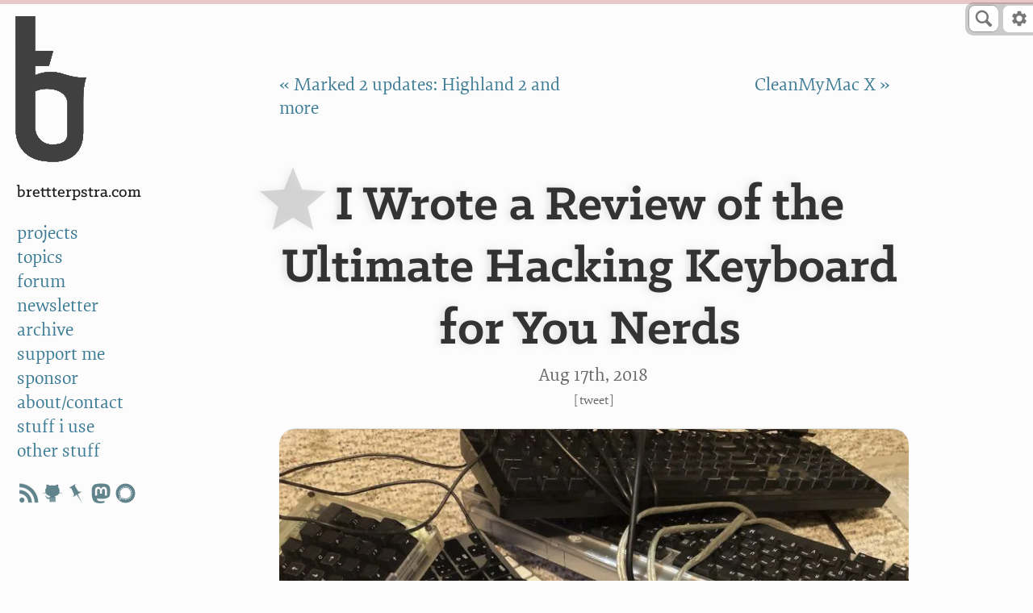

--- FILE ---
content_type: text/html; charset=utf-8
request_url: https://cdn3.brettterpstra.com/2018/08/17/i-wrote-a-review-of-the-ultimate-hacking-keyboard-for-you-nerds/
body_size: 16030
content:

<!DOCTYPE html>
<!--[if IEMobile 7 ]><html class="no-js iem7"><![endif]-->
<!--[if lt IE 9]><html class="no-js lte-ie8"><![endif]-->
<!--[if (gt IE 8)|(gt IEMobile 7)|!(IEMobile)|!(IE)]><!-->
<html class="no-js" lang="en"><!--<![endif]-->

<head>
	<meta charset="utf-8">
	<link
		href="https://cdn3.brettterpstra.com/stylesheets/screen.7512.css"
		media="screen, projection" rel="stylesheet" type="text/css">
	<link
		href="https://cdn3.brettterpstra.com/stylesheets/print.7512.css"
		media="print" rel="stylesheet" type="text/css">
	
	<title>I wrote a review of the Ultimate Hacking Keyboard for you nerds - BrettTerpstra.com</title>

	<!-- http://t.co/dKP3o1e -->
	<meta name="HandheldFriendly" content="True">
	<meta name="MobileOptimized" content="320">
	<meta name="viewport" content="width=device-width, initial-scale=1">
	<!-- open graph -->
	
	
	
	
	<meta name="description" content="This is a post about keyboards. Well, about one keyboard, but we&rsquo;ll probably go through a bunch to get there. It&rsquo;s going to be long, and some of my less Tinder-profile-worthy personality&hellip;">
	
	<meta name="keywords" content="ultimate hacking keyboard uhk mechanical">
	
	<meta property="og:type" content="article">
	<meta property="article:author" content="503440548">
	<meta property="article:tag" content="hacks">
<meta property="article:tag" content="hardware">
<meta property="article:tag" content="hyper">
<meta property="article:tag" content="keyboard">
<meta property="article:tag" content="macos">
<meta property="article:tag" content="reading">
<meta property="article:tag" content="review">
<meta property="article:tag" content="shortcuts">
<meta property="article:tag" content="writing">
	<meta property="article:tag" content="ultimate hacking keyboard">
<meta property="article:tag" content="uhk">
<meta property="article:tag" content="mechanical">
	
	<meta name="twitter:site" content="@ttscoff">
	<meta name="twitter:creator" content="@ttscoff">
	<meta name="twitter:title" content="I wrote a review of the Ultimate Hacking Keyboard for you nerds - BrettTerpstra.com">
	<meta property="twitter:url" content="https://brettterpstra.com/2018/08/17/i-wrote-a-review-of-the-ultimate-hacking-keyboard-for-you-nerds/">
	<meta name="twitter:description" content="This is a post about keyboards. Well, about one keyboard, but we&rsquo;ll probably go through a bunch to get there. It&rsquo;s going to be long, and some of my less Tinder-profile-worthy personality&hellip;">
	<meta property="og:title" content="I wrote a review of the Ultimate Hacking Keyboard for you nerds - BrettTerpstra.com">
	<meta property="og:site_name" content="BrettTerpstra.com">
	
	<meta name="twitter:image" content="https://cdn3.brettterpstra.com/uploads/2018/08/allthekeys@2x.jpg">
<meta property="og:image" content="https://cdn3.brettterpstra.com/uploads/2018/08/allthekeys.jpg">
<meta property="og:image:type" content="image/jpeg" />
<meta name="twitter:card" content="summary_large_image">
<meta property="og:image:width" content="800">
<meta property="og:image:height" content="600">

	
	<meta property="og:url" content="https://brettterpstra.com/2018/08/17/i-wrote-a-review-of-the-ultimate-hacking-keyboard-for-you-nerds/">
	<meta property="og:description" content="This is a post about keyboards. Well, about one keyboard, but we&rsquo;ll probably go through a bunch to get there. It&rsquo;s going to be long, and some of my less Tinder-profile-worthy personality&hellip;">
	<meta property="og:locale" content="en_US">

	
	<meta name='impact-site-verification' value='1244543267'>
	<meta name='discourse-username' content='ttscoff'>
	<meta name='fediverse:creator' content='@ttscoff@hachyderm.io'>

	<link rel="canonical" href="https://brettterpstra.com/2018/08/17/i-wrote-a-review-of-the-ultimate-hacking-keyboard-for-you-nerds/">
	

	<link rel="shortcut icon" href="/favicon.ico">
	<link rel="icon" sizes="16x16 32x32 64x64" href="/favicon.ico">
	<link rel="icon" type="image/png" sizes="196x196" href="/favicon-192.png">
	<link rel="icon" type="image/png" sizes="160x160" href="/favicon-160.png">
	<link rel="icon" type="image/png" sizes="96x96" href="/favicon-96.png">
	<link rel="icon" type="image/png" sizes="64x64" href="/favicon-64.png">
	<link rel="icon" type="image/png" sizes="32x32" href="/favicon-32.png">
	<link rel="icon" type="image/png" sizes="16x16" href="/favicon-16.png">
	<link rel="apple-touch-icon" href="/favicon-57.png">
	<link rel="apple-touch-icon" sizes="114x114" href="/favicon-114.png">
	<link rel="apple-touch-icon" sizes="72x72" href="/favicon-72.png">
	<link rel="apple-touch-icon" sizes="144x144" href="/favicon-144.png">
	<link rel="apple-touch-icon" sizes="60x60" href="/favicon-60.png">
	<link rel="apple-touch-icon" sizes="120x120" href="/favicon-120.png">
	<link rel="apple-touch-icon" sizes="76x76" href="/favicon-76.png">
	<link rel="apple-touch-icon" sizes="152x152" href="/favicon-152.png">
	<link rel="apple-touch-icon" sizes="180x180" href="/favicon-180.png">
	<meta name="msapplication-TileColor" content="#FFFFFF">
	<meta name="msapplication-TileImage" content="/favicon-144.png">
	<meta name="msapplication-config" content="/browserconfig.xml">
	<link href="/favicon.svg" color="#00DCFF" rel="mask-icon">

	<link href="http://brett.trpstra.net/brettterpstra" rel="alternate" title="BrettTerpstra.com ATOM feed" type="application/atom+xml">

	<link rel="webmention" href="https://webmention.io/brettterpstra.com/webmention" />
	<link rel="pingback" href="https://webmention.io/brettterpstra.com/xmlrpc" />
	<link type="text/plain" rel="author" href="https://brettterpstra.com/humans.txt" />
	
<!-- Fathom - beautiful, simple website analytics -->
<script src="https://cdn.usefathom.com/script.js" site="LGQRH" defer></script>
<!-- / Fathom -->


	<script
    src="https://cdn3.brettterpstra.com/javascripts/modernizr.7512.js"></script>
<link rel="preconnect" href="https://srv.carbonads.net">
<link rel="preconnect" href="https://ad.doubleclick.net">
<meta name="partnerboostverifycode" content="32dc01246faccb7f5b3cad5016dd5033" />
<script defer src="https://cloud.umami.is/script.js" data-website-id="59371d2e-5223-4917-b769-69c7d4c49641"></script>
</head>

<body class="iwrotearev review">
  <header id="sidebar">
    <!-- Logo -->
<a href="#content" id="skiplink">Skip to Content</a>
<aside id="logo" role="banner">
	<a class="bt-mark" href="/" title="The Lab at BrettTerpstra.com">a</a>
</aside>
<div id="stick">
	<ul id="menu" role="navigation" aria-label="Main">
		<li class="title">
			<a href="/">BrettTerpstra.com</a>
		</li>
		<li class="menuitem projects">
			<a href="/projects/">projects</a>
		</li>
		<li class="menuitem topics">
			<a href="/topics/">topics</a>
		</li>
		<li class="menuitem forum">
			<a href="https://forum.brettterpstra.com">forum</a>
		</li>
		<li class="menuitem subscribe">
			<a href="/subscribe/">newsletter</a>
		</li>
		<li class="menuitem archives">
			<a href="/archives/">archive</a>
		</li>
		<li class="menuitem donate">
			<a href="/support/">support me</a>
		</li>
		<li class="menuitem sponsorship">
			<a href="/sponsorship/">sponsor</a>
		</li>
		<li class="menuitem contact">
			<a href="/contact/">about/contact</a>
		</li>
		<li class="menuitem stuffiuse">
			<a href="/stuff-i-use/">stuff i use</a>
		</li>
		<li class="menuitem otherstuff">
			<a href="/otherstuff/">other stuff</a>
		</li>
		<!-- <li class="menuitem">
			<a href="http://brett.trpstra.net/brettterpstra">subscribe</a>
		</li> -->
		<li><ul class="socialicons-sidebar">
        <li><a href="https://brett.trpstra.net/brettterpstra" rel="me noopener" target="_blank" class="rss"
                        title="subscribe"></a></li>
        <li><a href="https://github.com/ttscoff" rel="me noopener" target="_blank" class="github"
                        title="ttscoff on github"></a></li>
        <li><a href="https://bookmarks.scoffb.in/bookmarks/shared?user=ttscoff" rel="me noopener" target="_blank"
                        class="pinboard" title="brett's bookmarks"></a></li>
        <li><a href="https://hachyderm.io/@ttscoff/" rel="me noopener" target="_blank" class="mastodon"
                        title="ttscoff on mastodon"></a></li>
        <li><a href="https://signal.me/#eu/N87TCkLNIzbLmBvkF8VlSwzmMK0gJPL4pBHdmfwveKoBuQ2egD5IIYEB4bO5z_RC"
                        rel="me noopener" target="_blank" class="signal" title="ttscoff on signal"></a></li>
</ul></li>
	</ul>
	<label for="sitenav" class="custom-select" id="menu-mobile" role="navigation" aria-label="main">
		<select name="sitenav">
			<option value="home" data-link="/">brett terpstra</option>
			<option value="archives" data-link="/archives/">archive</option>
			<option value="topics" data-link="/topics/">topics</option>
			<option value="projects" data-link="/projects/">projects</option>
			<option value="donate" data-link="/support/">support me</option>
			<option value="newsletter" data-link="/subscribe/">newsletter</option>
			<option value="sponsorship" data-link="/sponsorship/">sponsor</option>
			<option value="subscribe" data-link="http://brett.trpstra.net/brettterpstra">subscribe</option>
			<option value="contact" data-link="/contact/">about/contact</option>
			<option value="stuffiuse" data-link="/stuff-i-use/">stuff i use</option>
			<option value="otherstuff" data-link="/otherstuff/">other stuff</option>
		</select>
	</label>

	<div id="sponsor" role="complementary">
		<div id="syndicate">
			
			
			
		</div>

		<div id="ads-container">
			<script async type="text/javascript"
				src="//cdn.carbonads.com/carbon.js?serve=CKYIC277&placement=brettterpstrabiz"
				id="_carbonads_js"></script>
		</div>
	</div>
</div>

  </header>
  <header class="page-header" role="banner">
    
<div id="search-wrapper">
	<div id="btsearch" class="btsearch">
		<form action="/search/" method="get">
			<input class="btsearch-input" autosave="brettterpstra" id="btquery" placeholder="e.g. Markdown"
				type="search" role="search" aria-label="Search BrettTerpstra.com" value="" name="q">
			<input class="btsearch-submit" type="submit" tabindex="-1" aria-hidden="true" value="">
			<span class="bt-icon-search"><svg version="1.1" viewBox="0 0 20 20" xmlns="http://www.w3.org/2000/svg"
					xmlns:xlink="http://www.w3.org/1999/xlink" role="img" aria-label="Magnifying glass icon">
					<!--Generated by IJSVG (https://github.com/iconjar/IJSVG)-->
					<path id="btsearch-glass"
						d="M17.545,15.467l-3.779,-3.779c0.57,-0.935 0.898,-2.035 0.898,-3.21c0,-3.417 -2.961,-6.377 -6.378,-6.377c-3.417,-0.001 -6.186,2.769 -6.186,6.186c4.44089e-16,3.416 2.961,6.377 6.377,6.377c1.137,0 2.2,-0.309 3.115,-0.844l3.799,3.801c0.372,0.371 0.975,0.371 1.346,0l0.943,-0.943c0.371,-0.371 0.236,-0.84 -0.135,-1.211Zm-13.541,-7.18c0,-2.366 1.917,-4.283 4.282,-4.283c2.366,0 4.474,2.107 4.474,4.474c0,2.365 -1.918,4.283 -4.283,4.283c-2.366,-0.001 -4.473,-2.109 -4.473,-4.474Z"
						fill="#777"></path>
				</svg>
			</span>
		</form>
	</div>
</div>

<aside id="toolbar" aria-label="Settings" role="navigation">
	<a id="tooltoggle" tabindex="0"><svg xmlns="http://www.w3.org/2000/svg" viewBox="0 0 24 24" role="img"
			aria-label="Settings gear icon">
			<path
				d="M19.4 13c0-.3.1-.7.1-1s0-.7-.1-1l2.1-1.5c.2-.1.3-.4.1-.7l-2-3.5c-.1-.3-.4-.4-.6-.3l-2.4 1.1a6.37 6.37 0 0 0-1.8-1l-.3-2.6A.47.47 0 0 0 14 2h-4a.47.47 0 0 0-.5.5L9.2 5c-.7.3-1.3.6-1.8 1L5 5c-.2-.1-.5 0-.6.2l-2 3.5c-.2.3-.2.6.1.7L4.6 11c0 .3-.1.7-.1 1s0 .7.1 1l-2.1 1.5c-.2.1-.3.4-.1.7l2 3.5c.1.3.4.4.6.3l2.4-1.1a6.37 6.37 0 0 0 1.8 1l.3 2.6a.47.47 0 0 0 .5.5h4a.47.47 0 0 0 .5-.5l.3-2.6c.7-.3 1.3-.6 1.8-1L19 19c.2.1.5 0 .6-.2l2-3.5c.1-.2.1-.5-.1-.7L19.4 13zM12 16c-2.2 0-4-1.8-4-4s1.8-4 4-4 4 1.8 4 4-1.8 4-4 4z"
				fill="#777" />
		</svg></a>
	<ul class="optionsmenu">
		<li class="label">Settings</li>
		<li class="divider">
			<hr>
		</li>
		<li><a href="#" id="light" title="Toggle light/dark mode">Light Mode</a></li>
		<li><a href="#" id="invert" title="Toggle light/dark mode">Dark Mode</a></li>
		<li><a href="#" id="automatic" title="Match dark mode to OS setting">Automatic</a></li>
		<li class="divider">
			<hr>
		</li>
		<li><a href="#" id="nvalt" title="Include links to add articles to nvUltra">nvUltra links</a></li>
		<li><a href="#" id="tldrtoggle" title="Include summary block on long posts">TL;DR</a></li>
		<li><a href="#" id="extlinks" title="All links open in new tabs">Links open tabs</a></li>
		<li><a href="#" id="superreadable" title="Toggle OpenDyslexic font">SuperReadable</a></li>
	</ul>
</aside>

  </header>
  <section id="main" tabindex="-1">
    <main class="content">
      <header class="post_header" role="banner">
	<nav class="page-navigation" role="navigation">
		<span class="prev"><a href="/2018/08/14/marked-2-updates-highland-2-and-more/"
				title="Marked 2 updates: Highland 2 and more">&laquo;&nbsp;Marked 2 updates: Highland 2 and more</a></span>
		
		<span class="divider">|</span>
		
		<span class="next"><a href="/2018/09/06/cleanmymac-x/"
				title="CleanMyMac X">CleanMyMac X&nbsp;&raquo;</a></span>
	</nav>

	

	<h1 class="p-name entry-title instapaper_title" style="view-transition-name: post-i-wrote-a-review-of-the-ultimate-hacking-keyboard-for-you-nerds">I Wrote a Review of the Ultimate Hacking Keyboard for You&nbsp;Nerds</h1>

	
	<div class="meta">
		<p class="published">
			<a class="u-url"
				href="https://brettterpstra.com/2018/08/17/i-wrote-a-review-of-the-ultimate-hacking-keyboard-for-you-nerds/">








  
  <time datetime="2018-08-17T14:32:00-05:00" class="dt-published" pubdate data-updated="true">Aug 17<span>th</span>, 2018</time>



</a>
		</p>
		
		
		
		<span class="tweetit">[<a target="_blank" rel="nofollow"
				href="https://twitter.com/intent/tweet?original_referer=https%3A%2F%2Fbrettterpstra.com%2F2018%2F08%2F17%2Fi-wrote-a-review-of-the-ultimate-hacking-keyboard-for-you-nerds%2F&text=I+wrote+a+review+of+the+Ultimate+Hacking+Keyboard+for+you+nerds&url=https%3A%2F%2Fbrettterpstra.com%2F2018%2F08%2F17%2Fi-wrote-a-review-of-the-ultimate-hacking-keyboard-for-you-nerds%2F&via=ttscoff"
				title="Tweet this post">Tweet</a><span
				class="nvalt"> : <a class="nvaltlink" data-url="https://brettterpstra.com/2018/08/17/i-wrote-a-review-of-the-ultimate-hacking-keyboard-for-you-nerds/" data-title="I wrote a review of the Ultimate Hacking Keyboard for you nerds"
					href="#">nvUltra</a></span>]</span>
		
	</div>
	

	

</header>


<article class="perm post h-entry hentry">
	<div id="banner-sponsor"></div>
	










<div class="instapaper_body e-content" role="main">
  
  
  
<picture data-title="">
              <noscript class="loading-lazy">
                <source media="(max-width: 640px)" srcset="https://cdn3.brettterpstra.com/uploads/2018/08/allthekeys.7512_tw.jpg" />
                <source type="image/avif" srcset="https://cdn3.brettterpstra.com/uploads/2018/08/allthekeys.7512.avif 1x, https://cdn3.brettterpstra.com/uploads/2018/08/allthekeys@2x.7512.avif 2x" />
                <source type="image/webp" srcset="https://cdn3.brettterpstra.com/uploads/2018/08/allthekeys.7512.webp 1x, https://cdn3.brettterpstra.com/uploads/2018/08/allthekeys@2x.7512.webp 2x" />
                <source srcset="https://cdn3.brettterpstra.com/uploads/2018/08/allthekeys.7512.jpg 1x, https://cdn3.brettterpstra.com/uploads/2018/08/allthekeys@2x.7512.jpg 2x" />
                <img class="aligncenter" data-original="https://cdn3.brettterpstra.com/uploads/2018/08/allthekeys.7512.jpg" data-at2x="https://cdn3.brettterpstra.com/uploads/2018/08/allthekeys@2x.7512.jpg" width="800" height="600" src="https://cdn3.brettterpstra.com/uploads/2018/08/allthekeys.jpg" />
              </noscript>
            </picture>

<p>This is a post about keyboards. Well, about one keyboard, but we&rsquo;ll probably go through a bunch to get there. It&rsquo;s going to be long, and some of my less Tinder-profile-worthy personality traits will probably become obvious, but we can get there together.</p>

<p>There are two types of people who will want to continue past this point. First, those interested in mechanical keyboards to the extent that they care what other people think about them. Second, those who enjoy reading about other people&rsquo;s nerd stuff. Maybe specifically about keyboards, but it&rsquo;s likely that this person enjoys reading anything decidedly nerdy. Either because they&rsquo;re nerdy, too, and it makes them feel better to know they&rsquo;re not alone, or they&rsquo;re <em>so</em> normal &mdash; and fine with that &mdash; that it amuses them to see other people go off the deep end.<sup id="fnref:5"><a href="#fn:5" class="footnote" rel="footnote" role="doc-noteref">1</a></sup> It&rsquo;s ok. Everyone loves Sheldon. Everyone is welcome.</p>

<h2 id="origin-story">Origin Story</h2>

<p>The first keyboard I can remember liking to the extent that I would talk about it was the <a href="https://amzn.to/2OKOTJf">diNovo Edge</a>. That was around 2001. Up until then keyboards had just been a tool, not something I noticed or cared about. I went through a few iterations of the Edge, eventually ditching them because Logitech makes horrible drivers for Mac. Oh, and they required drivers on a Mac. And dongles.</p>

<p>For years since then I&rsquo;ve always come back to my aluminum Apple bluetooth keyboard. I don&rsquo;t even use the latest one, the Magic Keyboard, but the one that still had a workable arrow key cluster.<sup id="fnref:2"><a href="#fn:2" class="footnote" rel="footnote" role="doc-noteref">2</a></sup>  Not for lack of curiosity, and certainly not for lack of trying: I have a <a href="https://amzn.to/2MVhWsR">Das Keyboard</a>, a <a href="https://amzn.to/2vUgfFy">Matias Laptop Pro</a>,<sup id="fnref:1"><a href="#fn:1" class="footnote" rel="footnote" role="doc-noteref">3</a></sup> a <a href="https://amzn.to/2vOBkBu">Matias Tactile Pro</a>, an <a href="https://www.ErgoDox.io/">ErgoDox</a>,<sup id="fnref:4"><a href="#fn:4" class="footnote" rel="footnote" role="doc-noteref">4</a></sup> a couple old diNovo Edges, and a few others, mechanical and non, just laying around, moping, and hoping that I&rsquo;ll put them up for sale to someone who&rsquo;ll actually use them. I have piles of keycaps, a couple switch testers, and a fancy key puller. I&rsquo;ve spent hundreds of dollars (probably over a thousand over the years) trying to find a keyboard that made me feel more powerful than I did on my trusty Apple aluminum keyboard. Even the ones that got really close still had deal-breakers for me.</p>

<p>I have a litany of reasons why every fancy keyboard I try might fail to make it into the &ldquo;primary keyboard&rdquo; spot. The foremost thing that always kills my momentum is that moving any key in the modifier cluster (Cmd, Opt, Ctrl, Fn) too far from where my muscle memory has known them to be for years inhibits my ability to function efficiently. It&rsquo;s a crippling dependency I&rsquo;ve created for myself, but I feel that the time and effort it would take to get as good with a new layout as I am with the standard layout (on every single laptop and Apple keyboard) I use would be too arduous to be practical.</p>

<p>I&rsquo;ll also admit that the feel of typing on most mechanical keyboards doesn&rsquo;t thrill me the way it seems to thrill some others. The less clicky the better for me; I prefer Cherry Browns and Reds to Cherry Blue, but they all feel awkward and slightly laborious to me. I&rsquo;ll concede that I do like to use the  Matias Laptop Pro with my iPad for writing. I do get that mechanical keys <em>can</em> be pleasurable. Once I get used to the key travel, it&rsquo;s possible for me to dig it.</p>

<p>I&rsquo;ll also admit that, despite the above complaint, I type more accurately on mechanicals most days, owing partly to the fact that my fingertips have some numbness, especially in my right hand, as well as guitar string callouses, and feeling flat key edges isn&rsquo;t always possible. It&rsquo;s certainly easier to feel big, tall keycaps. But I still never loved the feel of hitting the keys. That&rsquo;s not to say I think the Apple Aluminum is the top tier of typing pleasure. It&rsquo;s ok &mdash; nothing to write home about, but with that one I can <em>work</em>.</p>

<p>Here&rsquo;s what always happens: I&rsquo;ll try a keyboard out for a while, just for writing. That will usually go well and I&rsquo;ll see hope for it. Then I&rsquo;ll start launching other apps and run into confusion with my shortcuts and muscle memory. Then it always seems to compound once I get into a code editor, especially if my bracket keys have shifted at all. Pretty soon, no matter how determined I am, I just can&rsquo;t justify the lost minutes of productivity every hour as I look down at the keyboard and watch my fingers still repeatedly trigger the wrong shortcut, operating of their own accord. Then I start to think about how even if I spend a whole weekend mastering this keyboard, I&rsquo;ll need to shift my keybindings and BetterTouchTool and Karabiner and Keyboard Maestro shortcuts to make them more efficient on this new layout, and then they won&rsquo;t work well on my MacBook&rsquo;s built-in keyboard&hellip; and then I give up.</p>

<p>I think this might finally have changed.</p>

<picture data-title="">
              <noscript class="loading-lazy">
                <source media="(max-width: 640px)" srcset="https://cdn3.brettterpstra.com/uploads/2018/08/uhk.7512_tw.jpg" />
                <source type="image/avif" srcset="https://cdn3.brettterpstra.com/uploads/2018/08/uhk.7512.avif 1x, https://cdn3.brettterpstra.com/uploads/2018/08/uhk@2x.7512.avif 2x" />
                <source type="image/webp" srcset="https://cdn3.brettterpstra.com/uploads/2018/08/uhk.7512.webp 1x, https://cdn3.brettterpstra.com/uploads/2018/08/uhk@2x.7512.webp 2x" />
                <source srcset="https://cdn3.brettterpstra.com/uploads/2018/08/uhk.7512.jpg 1x, https://cdn3.brettterpstra.com/uploads/2018/08/uhk@2x.7512.jpg 2x" />
                <img class="aligncenter" data-original="https://cdn3.brettterpstra.com/uploads/2018/08/uhk.7512.jpg" data-at2x="https://cdn3.brettterpstra.com/uploads/2018/08/uhk@2x.7512.jpg" width="800" height="383" src="https://cdn3.brettterpstra.com/uploads/2018/08/uhk.jpg" />
              </noscript>
            </picture>

<h3 id="the-ultimate-hacking-keyboard">The Ultimate Hacking Keyboard</h3>

<p>My penultimate keyboard in this story was the ErgoDox from MassDrop, a <a href="https://www.pjrc.com/teensy/">Teensy</a>-driven hacker keyboard. While it didn&rsquo;t pan out for me, I realized that if I was going to make a mechanical work, it had to be utterly programmable.</p>

<p>I backed this <a href="https://ultimatehackingkeyboard.com/">&ldquo;Ultimate Hacking Keyboard&rdquo;</a> when it was crowdfunded. I don&rsquo;t even remember when I committed myself to the purchase. Judging by the price tag (&gt;$200 US), it was long enough ago that I wasn&rsquo;t as broke, and not as phased by the future ding to my wallet as I was when it finally came around. Turns out it might have been worth it, and that this one might be the best bet for getting me on to a new keyboard. Smart money says I&rsquo;ll be back on the Apple aluminum within 2 weeks (just judging by history), but here&rsquo;s why I think there&rsquo;s a chance.</p>

<p>The Ultimate Hacking Keyboard, henceforth referred to as &ldquo;UHK,&rdquo; can function as a one-piece keyboard, or you can break it in two to create more ergonomic layouts. I liked the split nature of the ErgoDox, but I find the best position for me is just barely split apart; the ErgoDox at the same angle required the halves to sit farther apart than I found comfortable. You can also attach the lift stands at any of the 8 corners (when it&rsquo;s split apart), which means I had the chance to find out I really like the &ldquo;tenting&rdquo; arrangement (raised in the middle, sloping to the sides).</p>

<p>Like the ErgoDox, it&rsquo;s hardware-programmable. You can control exactly what key code(s) each key sends, and it has a visual layout editor for your computer. It can switch between different keyboard layouts; it comes stocked with Mac and PC versions of Dvorak, Colemak, and Qwerty layouts, and you can add your own and replace the buttons or assign new ones for switching between them.</p>

<p>The programming happens in &ldquo;layers,&rdquo; each layer being a different layout with certain keys triggering the switch between layers. Same thing that happens when you hit the Fn key on any keyboard, most keys suddenly have a different function and some no longer do anything at all. The ErgoDox had six layers, which got to be a little <em>too</em> much fun for me. I had to have printed diagrams to use the beast I created.</p>

<p>The UHK has more keys than the ErgoDox to begin with, which means it requires less creativity to assign all the usual keyboard keys. As such, I don&rsquo;t find the three layers the UHK offers to be limiting. There&rsquo;s a Function layer (when you&rsquo;re holding the Fn key) and a Mod layer (holding the proprietary Mod key). It comes with some thoughtful defaults, but you can (and I did) completely modify every key to your own liking.</p>

<p>Because the Space bar is split in half, the UHK turns one half of it into an extra button (a Mod button). Below the space bar on each side is a flat button you can also program. By default they&rsquo;re assigned to Space and Mod, opposite of the button above it, so you have both keys on each hand. The default layout takes one handed keyboard use very seriously.</p>

<p>It also has a Mouse layer. When you hold down the Mouse key, the i/j/k/l cluster becomes controls for your mouse cursor, and the mod key that&rsquo;s under your thumb becomes left click. The extra mod button at the thumb becomes right click. Y/H scroll vertically, U/O scroll horizontally. It&rsquo;s nifty, but I can&rsquo;t see being so desperate to avoid my trackpad (I really love my Magic Trackpad) that I&rsquo;d spend the time to actually be comfortable doing it. You can, however, use the Mouse layer as an additional keyboard layer, simply reassigning the mouse movement keys. Numeric keypad, anyone?</p>

<p>All of the keys can have secondary functions, much the way that the <a href="http://brettterpstra.com/2012/12/08/a-useful-caps-lock-key/">Hyper key</a><sup id="fnref:3"><a href="#fn:3" class="footnote" rel="footnote" role="doc-noteref">5</a></sup> does one thing when you hold it while pressing another key, and something else (escape) if you just tap it. On the UHK, I used this to turn my tab key into the Mouse key when I hold it, and replace the Mouse key with a caps lock key. So I can have my Hyper key and not have to relearn all of that, too.</p>

<p>Layers can be activated while holding down modifier keys, but you can also set keys to toggle them into one state or the other. You can use this to switch fully into a layout with task-specific keys for web browsing or media consumption, just a click away from having your regular keyboard back. I&rsquo;ve actually found this pretty handy.</p>

<p>It has add-on <a href="https://ultimatehackingkeyboard.com/product/keycluster">thumb modules</a> available that you can attach where the halves break apart. According to the shipping notice I got, I apparently also have two of those coming (an extra button cluster and a trackball) but I&rsquo;m kind of happy I can just spend some time getting used to the keyboard before I go trying to extend it.</p>

<h3 id="why-i-think-its-working-for-me">Why I think it&rsquo;s working for me</h3>

<p>Short answer, obviously, is &ldquo;because it&rsquo;s really expensive and it <em>has</em> to, dammit,&rdquo; but I could say that about any of the other half dozen pricey keyboards on my shelf.</p>

<p>First, I like the mostly-standard modifier key layout on my left hand. I shuffled some keys around to get it right, and I made the left half of the space bar the actual spacebar (by default it&rsquo;s a Mod key). It turns out I always hit the spacebar with my left thumb, and that was going to be a nearly impossible habit to break.<sup id="fnref:y"><a href="#fn:y" class="footnote" rel="footnote" role="doc-noteref">6</a></sup></p>

<p>Next, having more keys in standard locations, combined with total programmability, allows it to cover all of the things I need and not leave me feeling like I compromised on anything or had to make too-tough decisions about where to put a key when it couldn&rsquo;t be where I needed it to be.</p>

<p>As I said before, the split layout and option for &ldquo;tenting&rdquo; risers is great for ergonomics. I need that. Yes, there are less expensive keyboards that do exactly that, but&hellip; programmability.</p>

<p>I don&rsquo;t even know how to measure or quantify key travel, but I know that this one has the right amount for me. I was instantly accurate while typing on it. I can&rsquo;t say that for the Matias or Das keyboards, and <em>definitely</em> not for the ErgoDox.</p>

<p>The switches are Cherry Brown (I think), and make no click noise of their own. So it&rsquo;s still noisy like a mechanical always is, but not thunderous on a desk or annoyingly &ldquo;buzzy&rdquo; once you get up to speed.</p>

<p>Lastly, it&rsquo;s not generally considered a feature, and is obviously the standard for mechanicals, but I like that it&rsquo;s USB. It&rsquo;s for my desk. I have USB ports everywhere. Why would I want a keyboard that needs batteries or recharging? Hardwire me.</p>

<h3 id="the-arrow-keys">The arrow keys</h3>

<p>You may have noticed my obsession over the years with keys related to cursor movement. I like my arrow keys a certain way, I create <a href="https://pqrs.org/osx/karabiner/">Karabiner</a> hacks to enable vim navigation, and use a bunch of keybindings to avoid having to use the arrow keys as much. I also know all of the <a href="https://spin.atomicobject.com/2018/04/12/emacs-keybindings-worth-learning/">emacs bindings</a> for cursor movement that are built into macOS. All of that to say that I was immediately enamored with the lack of arrow keys on the UHK.</p>

<p>On the UHK, the arrow keys are part of the Mod layer (in the default settings), so holding Mod down you can use i/j/k/l as an arrow cluster. This means not having to leave the home row to use them, but also means that something as simple as an arrow key now requires a key combination. At first this was daunting, but after 2 days it became natural for me. The toughest part for me happens when using a combo like &ldquo;select by word,&rdquo; which is Option-Shift-Arrow. Now it&rsquo;s Option-Shift-Mod-[i/j/k/l]. And when I want to switch to selecting by character in the same selection, I have to think for a second to remember which of those three modifiers to let go of. Like I said, a bit of practice and it&rsquo;s becoming quite intuitive, and definitely beats sliding off the home row just to move the cursor.</p>

<p>The same issue exists with the escape key, which is now Mod-backtick. I usually use the Hyper (caps lock) key as escape anyway, but sometimes hit that upper left key out of habit. Now doing that sticks a backtick into whatever I&rsquo;m writing. Switching the habit fully over to the Hyper key will alleviate that issuue.</p>

<h3 id="my-concerns">My concerns</h3>

<p>A short list of grievances, because if you&rsquo;re still reading, there&rsquo;s a 96.541% chance that&rsquo;s what you&rsquo;re looking for.</p>

<p><strong>Update:</strong> <em>The UHK team contacted me about all of these and between firmware updates and some tips, they&rsquo;ve all been resolved</em></p>

<ul>
  <li><del>It&rsquo;s easy to hit bottom space/mod keys accidentally when not paying attention, which is especially annoying if they&rsquo;re set to permanently toggle a mod or function layer</del> <ins>Make sure they&rsquo;re not set to toggle, or at least only on double click. This is the default anyway.</ins></li>
  <li><del>Sometimes the bottom space/mod keys stick. If I wanted that to be a toggle, I&rsquo;d have told you, UHK.</del> <ins>Gently pull the case keys away from the keyboard (toward you) a bit and they stop sticking.</ins></li>
  <li><del>Occasionally after a Command-Shift(-Mod)-arrow, the Command modifier sticks and requires releasing and re-pressing the mod key before getting normal arrow function again. If I thought that three modifier keys got confusing, remembering which finger needs to tap before the other finger presses is a nightmare.</del> <ins>A firmware update resolved this completely.</ins></li>
</ul>

<h3 id="customizations">Customizations</h3>

<p>Just as a record/inspiration for the masses, here&rsquo;s some of what I&rsquo;ve changed so far, because if you&rsquo;re <em>still</em> reading, you get a kick out of this kind of thing.</p>

<ul>
  <li>Duplicated the escape, delete, and fn keys from Mod layer to Fn layer for consistency
    <ul>
      <li>Replaces the layout switching keys, which I&rsquo;m not going to be using enough for them to be worth accidentally hitting</li>
    </ul>
  </li>
  <li>Tab key to mouse as secondary function</li>
  <li>Mouse key to Hyper (caps lock/Karabiner)</li>
  <li>Swap thumb space/mods (I always space with my left)</li>
  <li>Re-order the left modifier keys to Apple layout: Fn, Ctrl, Opt, Cmd</li>
  <li>Moved the media keys in the Fn layer and added Pg up, Pg dn, Home and End to their appropriate spots on the i/j/k/l cluster</li>
  <li>Updated the app switching shortcuts so Mod-D brings up the app switcher (Cmd-Tab), then D moves right and S moves left (Cmd-Shift-Tab), and F sends Cmd-Q, which closes whatever app is highlighted when the App Switcher is up</li>
</ul>

<h3 id="closing-thoughts">Closing thoughts</h3>

<p>I&rsquo;ve been using this keyboard for 3 days now. That&rsquo;s not very long, but I&rsquo;m more comfortable on it after three days than I have been with any other mechanical after a week. That&rsquo;s promising. And I&rsquo;m actually having fun (obviously, enough fun to think &ldquo;I should write about this&rdquo;). Over breakfast when I thought about heading to my office, my next thought was &ldquo;cool, I get to use the UHK.&rdquo; I never got to that point with other attempts &mdash; even with the ErgoDox, and I <em>really</em> wanted to love that keyboard.</p>

<p>The backers are slowly getting their keyboards now, and if you <a href="https://ultimatehackingkeyboard.com/">want to pre-order one</a>, it&rsquo;s estimated to ship by October. Just in case this rabbit hole sounded like fun to you, too.</p>

<div class="footnotes" role="doc-endnotes">
  <ol>
    <li id="fn:5">
      <p>Ok, I guess that&rsquo;s at least three distinct types. I didn&rsquo;t realize that until after I&rsquo;d finished writing the sentence, and I don&rsquo;t have an editor here to stop me from just fixing it in the footnotes.&nbsp;<a href="#fnref:5" class="reversefootnote" role="doc-backlink">&#8617;</a></p>
    </li>
    <li id="fn:2">
      <p>You know, the MC184LL/B.&nbsp;<a href="#fnref:2" class="reversefootnote" role="doc-backlink">&#8617;</a></p>
    </li>
    <li id="fn:1">
      <p>Admittedly, that one was free from the Macstock swap table, but it&rsquo;s one of my favorites out of this list.&nbsp;<a href="#fnref:1" class="reversefootnote" role="doc-backlink">&#8617;</a></p>
    </li>
    <li id="fn:4">
      <p>And that one was a gift&nbsp;<a href="#fnref:4" class="reversefootnote" role="doc-backlink">&#8617;</a></p>
    </li>
    <li id="fn:3">
      <p>You know, that Capslock hack we all use &mdash; at least those of us who would read this far in an article about mechanical keyboards.&nbsp;<a href="#fnref:3" class="reversefootnote" role="doc-backlink">&#8617;</a></p>
    </li>
    <li id="fn:y">
      <p>This is a safe space, right? Can I also admit that about 50% of the time I hit &ldquo;y&rdquo; with my left index finger? My grade school typing teacher would have hated that. I&rsquo;m not sure when I developed the habit, but I have to break it now that the y is way over on the right half&hellip;&nbsp;<a href="#fnref:y" class="reversefootnote" role="doc-backlink">&#8617;</a></p>
    </li>
  </ol>
</div>

  
  
  <p class="disclosure">BrettTerpstra.com is a participant in the Amazon Services LLC Associates Program, an affiliate advertising program designed to provide a means to earn fees when linking to Amazon.com and affiliated sites.</p>

</div>
<nav class="page-navigation" role="navigation">
  <span class="prev"><a href="/2018/08/14/marked-2-updates-highland-2-and-more/"
      title="Marked 2 updates: Highland 2 and more">&laquo;&nbsp;Marked 2 updates: Highland 2 and more</a></span>
  
  <span class="divider">|</span>
  
  <span class="next"><a href="/2018/09/06/cleanmymac-x/"
      title="CleanMyMac X">CleanMyMac X&nbsp;&raquo;</a></span>
</nav>





	

<span class="tags">
  
    <a class='tag p-category' href='/topic/hacks/'>hacks</a>, <a class='tag p-category' href='/topic/hardware/'>hardware</a>, <a class='tag p-category' href='/topic/hyper/'>hyper</a>, <a class='tag p-category' href='/topic/keyboard/'>keyboard</a>, <a class='tag p-category' href='/topic/macos/'>macos</a>, <a class='tag p-category' href='/topic/reading/'>reading</a>, <a class='tag p-category' href='/topic/review/'>review</a>, <a class='tag p-category' href='/topic/shortcuts/'>shortcuts</a>, <a class='tag p-category' href='/topic/writing/'>writing</a>
  
</span>


</article>

<aside class="ad" data-type="setapp"></aside>

<section class="section-related">
	<footer>
		

		<!-- <script src="https://static.feedpress.com/js/button.js" async></script>
		<p><a href="https://brett.trpstra.net/brettterpstra" class="feedpress-button" name="feed-535">Subscribe to
				BrettTerpstra.com</a></p> -->
		<section class="related instapaper_ignore">
  <h2>Related posts:</h2>
  <ul class="posts">
    
    
    
    <li class="related">
      <a href="/2024/12/30/bretts-favorites-2024-hardware/">
        <div class="crop" style="background-color#333;background-image:url(/uploads/2024/12/bretts-favorites-2024-rb_tw.jpg)"></div>
        <h5>Brett's Favorites 2024:&nbsp;Hardware</h5>
      </a>
    </li>
    
    
    
    
    <li class="related">
      <a href="/2019/04/23/make-your-favorite-keyboard-a-bluetooth-keyboard/">
        <div class="crop" style="background-color#333;background-image:url(/uploads/2019/04/handheldsciheader-rb_tw.jpg)"></div>
        <h5>Make your favorite keyboard a Bluetooth&nbsp;keyboard</h5>
      </a>
    </li>
    
    
    
    
    <li class="related">
      <a href="/2019/05/24/seagate-fast-ssd-vs-samsung-t5/">
        <div class="crop" style="background-color#333;background-image:url(/uploads/2019/05/ssdreviewheader-rb_tw.jpg)"></div>
        <h5>SSD Showdown: Seagate Fast vs Samsung&nbsp;T5</h5>
      </a>
    </li>
    
    
    
    
    <li class="related">
      <a href="/2019/03/27/when-you-find-a-hair-clipper-worth-writing-about-dot-dot-dot/">
        <div class="crop" style="background-color#333;background-image:url(/uploads/2019/03/shortcutpro2-rb_tw.jpg)"></div>
        <h5>When you find a hair clipper worth writing&nbsp;about...</h5>
      </a>
    </li>
    
    
  </ul>
</section>

		<!-- <aside role="complementary" class="tops">
  <div id="top-posts">
    <h6>Top Posts</h6>
    <ol>
      <li><a class="loading" href="#">Loading&hellip;</a></li>
      <li><a class="loading" href="#">Loading&hellip;</a></li>
      <li><a class="loading" href="#">Loading&hellip;</a></li>
      <li><a class="loading" href="#">Loading&hellip;</a></li>
      <li><a class="loading" href="#">Loading&hellip;</a></li>
    </ol>
  </div>
  <div id="top-projects">
    <h6>Top Projects</h6>
    <ol>
      <li><a class="loading" href="#">Loading&hellip;</a></li>
      <li><a class="loading" href="#">Loading&hellip;</a></li>
      <li><a class="loading" href="#">Loading&hellip;</a></li>
      <li><a class="loading" href="#">Loading&hellip;</a></li>
      <li><a class="loading" href="#">Loading&hellip;</a></li>
    </ol>
  </div>
  <div id="top-topics">
    <h6>Top Forum Topics</h6>
    <ol>
      <li><a class="loading" href="#">Loading&hellip;</a></li>
      <li><a class="loading" href="#">Loading&hellip;</a></li>
      <li><a class="loading" href="#">Loading&hellip;</a></li>
      <li><a class="loading" href="#">Loading&hellip;</a></li>
      <li><a class="loading" href="#">Loading&hellip;</a></li>
    </ol>
  </div>
</aside>


<script id="top-posts-template" type="text/x-handlebars-template">
  <h6>Top Posts</h6>
  <ol>
    {{#each posts}}
      <li><a title="{{title}} on BrettTerpstra.com" href="{{url}}" data-count="{{count}}">
        <div class="thumb" style="background-image:url({{image}})"></div><span class="title">{{title}}</span>
      </a></li>
    {{/each}}
  </ol>
</script>

<script id="top-projects-template" type="text/x-handlebars-template">
  <h6>Top Projects</h6>
  <ol>
    {{#each posts}}
      <li><a title="Project: {{title}}" href="{{url}}" data-count="{{count}}">
        <div class="thumb" style="background-image:url({{image}})"></div><span class="title">{{title}}</span>
      </a></li>
    {{/each}}
  </ol>
</script>
<script id="top-topics-template" type="text/x-handlebars-template">
  <h6>Top Forum Topics</h6>
  <ol>
    {{#each posts}}

      <li><a title="{{title}} on the forum" href="{{url}}" data-count="{{count}}">
        <div class="thumb" style="background-image:url(https://cdn3.brettterpstra.com/images/chatbubble.png)"></div><span class="title">{{title}}</span>
      </a></li>
    {{/each}}
  </ol>
</script>

 -->
	</footer>
</section>

<section class="section-social">

	<h2 class="jointheconversation calltoaction">Join the conversation</h2>

	<aside class="share">
		<a class="twitter" target="_blank" rel="nofollow"
			href="https://twitter.com/intent/tweet?original_referer=https%3A%2F%2Fbrettterpstra.com%2F2018%2F08%2F17%2Fi-wrote-a-review-of-the-ultimate-hacking-keyboard-for-you-nerds%2F&text=I+wrote+a+review+of+the+Ultimate+Hacking+Keyboard+for+you+nerds&url=https%3A%2F%2Fbrettterpstra.com%2F2018%2F08%2F17%2Fi-wrote-a-review-of-the-ultimate-hacking-keyboard-for-you-nerds%2F&via=ttscoff"
			title="Tweet this post">Tweet</a>
	</aside>

	<aside class="share">
		<a href="#" rel="noreferrer noopener nofollow" target="mastodon" data-prompt="Enter your Mastodon instance"
			data-edittext="✏️" data-editlabel="Edit your Mastodon instance" data-url="https://brettterpstra.com/2018/08/17/i-wrote-a-review-of-the-ultimate-hacking-keyboard-for-you-nerds/"
			data-title="I wrote a review of the Ultimate Hacking Keyboard for you nerds" title="Share this post to Mastodon" class="mastodon-share">
			Share to Mastodon
		</a>
	</aside>

	
	<aside class="comments-container">
		<h2>Comments</h2>
		



<p class="discourse-fallback-link">
  <a href="https://forum.brettterpstra.com/t/i-wrote-a-review-of-the-ultimate-hacking-keyboard-for-you-nerds/" target="_blank" rel="noopener noreferrer">
    If the comments below don't render for you, join the discussion on the forum! →
  </a>
</p>
<div id='discourse-comments'></div>


<script type="text/javascript">
  DiscourseEmbed = {
    discourseUrl: 'https://forum.brettterpstra.com/',
    discourseEmbedUrl: 'https://brettterpstra.com/2018/08/17/i-wrote-a-review-of-the-ultimate-hacking-keyboard-for-you-nerds/',
    className: 'discourse-comments',
  };

  (function() {
    var d = document.createElement('script'); d.type = 'text/javascript'; d.async = true;
    d.src = DiscourseEmbed.discourseUrl + 'javascripts/embed.js';
    (document.getElementsByTagName('head')[0] || document.getElementsByTagName('body')[0]).appendChild(d);
  })();
</script>


	</aside>
	

	
	<script id="mention-template" type="text/x-handlebars-template">
	  {{#each mentions}}
	  <div class="mention author">
	    <div class="postUser">
	      <div class="postUser__portrait">
	        <a href="{{author.url}}" title="{{author.name}}"><img src="{{author.photo}}" width="40" height="40" alt="{{author.name}} profile image"></a>
	      </div>
	    </div>
	    <div class="postBody">
	      <div class="postBody__content">
	        <a class="postBody__author" href="{{author.url}}" title="{{author.name}} url">{{author.name}}</a> {{{action}}}
	      </div>
	    </div>
	  </div>
	  {{/each}}
	</script>
	
	<div id="mentions"></div>
</section>



      
      <article class="post">

        
<div class="author h-card p-author" role="contentinfo">
  <div class="postUser">
    <div class="postUser__portrait">
      <img class="u-photo headshot" loading="lazy" src="https://cdn3.brettterpstra.com/images/hcardheadshot@2x.jpg"
        alt="Photo of Brett" width="120" height="120">
    </div>
    <div class="postUser__name">
      <span class="p-name">Brett Terpstra</span>
    </div>
  </div>
  <div class="postBody">
    <div class="postBody__content">
      <p class="bio p-note">Brett is a writer and developer living in <span class="p-region">Minnesota</span>, <span
          class="p-country-name">USA</span>. You can follow him as <span class="p-nickname">ttscoff</span> on <a
          rel="me" class="u-url" href="https://github.com/ttscoff/">GitHub</a>, <a rel="me" class="u-url"
          href="https://hachyderm.io/@ttscoff">Mastodon</a>, and <a href="/elsewhere/">elsewhere</a>.
      </p>
      <p>
        <a href="/subscribe/">Sign up for the email
          newsletter</a>, and keep up with this blog by <a href="/feed">adding it to your favorite news reader</a>, or
        following it on <a rel="me" href="https://bsky.app/profile/brettterpstra.com.web.brid.gy">Bluesky</a> or <a
          rel="me" href="https://web.brid.gy/r/https://brettterpstra.com/"></a>Mastodon at
        @brettterpstra.com@web.brid.gy.
      </p>
      <p class="support">
        This <a rel="me" class="u-url" href="https://brettterpstra.com/2018/08/17/i-wrote-a-review-of-the-ultimate-hacking-keyboard-for-you-nerds/">content</a> is <a href="/support">supported by readers
          like you.</a>
      </p>
    </div>
  </div>
</div>

<aside id="pixelfed" data-count="5">
  <h6>Brett <a rel="me" class="u-url" href="https://pixelfed.social/@ttscoff">on Pixelfed</a>
  </h6>

  <ul class="pixelfed__timeline">
  </ul>
</aside>


<script id="pixelfed-template" type="text/x-handlebars-template">
  {{#each posts}}
    <li>
        <a href="{{{url}}}" title="{{{title}}}" class="zoom" style="background-image:url({{{url}}})">
          <span class="external-link" data data-href="{{{link}}}" title="View on Pixelfed">{{#if gallery}}<span class="gallery-count" title="{{{gallery_count}}} images in gallery" data-count="{{{gallery_count}}}"></span>{{/if}}</span>
        </a>
        {{#each additional_media}}
        <a href="{{{.}}}" title="{{{../title}}}" class="zoom extra"></a>
        {{/each}}
    </li>
  {{/each}}
</script>


<aside id="mastodon" data-count="3">
  <h6>Brett <a rel="me" class="u-url" href="https://hachyderm.io/@ttscoff">on Mastodon</a></h6>

  <div class="mastodon__timeline">
  </div>
</aside>


<script id="mastodon-template" type="text/x-handlebars-template">
  {{#each posts}}
  <div class="mastodon-post">
    <p class="mastodon-post__meta">
      <a href="{{url}}"><time datetime="{{created_at}}">{{date}}</time></a>
    </p>
    <div class="mastodon-post__user">
      <a href="{{account.url}}">
        <img class="u-photo" src="{{account.avatar}}" alt="{{account.display_name}}" width="48" height="48">
      </a>
    </div>
    <div class="mastodon-post__content">
      {{{content}}}
      {{{media}}}
    </div>
  </div>
  {{/each}}
</script>


      </article>
      
    </main>
  </section>
  <section id="footer">
    <p class="copyright">All materials &copy;2026 Brett Terpstra
    <div class="links">
        <ul>
            <li><a href="https://github.com/ttscoff" rel="me">GitHub</a></li>
            <li><a rel="me" href="https://hachyderm.io/@ttscoff">Mastodon</a></li>
            <li><a href="https://pixelfed.social/ttscoff" rel="me">Pixelfed</a></li>
            <li><a rel="me" href="https://bsky.app/profile/ttscoff.bsky.social">Bluesky</a></li>
        </ul>
        <ul>
            <li><a href="/contact">Contact</a></li>
            <li><a href="/subscribe">Newsletter</a></li>
            <li><a href="https://forum.brettterpstra.com">Forum</a></li>
        </ul>
        <ul>
            <li><a href="/legal/privacy.html">Privacy Policy</a></p>
            </li>
        </ul>
    </div>
</section>

<!--Generated 2026-01-25 07:55-->

  <script>window.basev = '7512';</script>
<script>window.btProduction = 'https://cdn3.brettterpstra.com';</script>
<script src="https://cdn3.brettterpstra.com/javascripts/LAB.min.js"></script>
<script>
	function getCookieValue(a) {
		var b = document.cookie.match('(^|[^;]+)\\s*' + a + '\\s*=\\s*([^;]+)');
		return b ? b.pop() : '';
	}

	function setCookieValue(name, value, days) {
		var expires = "";
		if (days) {
			var date = new Date();
			date.setTime(date.getTime() + (days * 24 * 60 * 60 * 1000));
			expires = "; expires=" + date.toUTCString();
		}
		document.cookie = name + "=" + (value || "") + expires + "; path=/";
	}

	function schemeChange() {
		document.body.classList.remove('inverse');
		document.body.classList.remove('light');
		document.body.classList.add(keyFromMediaQuery())
	}

	function keyFromMediaQuery() {
		if (getCookieValue('automatic') === "1") {
			document.body.classList.add('automatic');
		}
		if ((getCookieValue('automatic') !== "0" && window.matchMedia('(prefers-color-scheme: dark)').matches) || (getCookieValue('inverse') === "1")) {
			return 'inverse';
		}
		return 'light';
	}

	document.addEventListener("DOMContentLoaded", function (event) {
		if (getCookieValue('automatic') === "" && getCookieValue('inverse') === "" && getCookieValue('light') === "") {
			setCookieValue('automatic', "1", 365);
		}
		schemeChange();
		if (getCookieValue('automatic') !== "0") {
			window.matchMedia('(prefers-color-scheme: light)').addListener(schemeChange);
			window.matchMedia('(prefers-color-scheme: dark)').addListener(schemeChange);
		}
	});

	$LAB.script("https://cdn3.brettterpstra.com/javascripts/kingpin.min.7512.js")
		.script("https://cdn3.brettterpstra.com/javascripts/bt.min.7512.js")
		.wait(function () {
			bt.init();
			// _bsaPRO();
		})
		.wait(function () {
			$(window).resize(function () {
				bt.checkWinWidth();
				$.waypoints("destroy");
				$(".sticky-wrapper").each(function (i, n) { $(n).replaceWith($(n).contents()); });
				bt.Sticky.setup();
				$("div.lazyloaded").each(function (i, n) {
					bt.Sticky.setup($(n).attr('id'));
				});
				bt.TOC.refresh();
			});
		});
</script>


<script>
	window.addEventListener('load', (event) => {
		document.querySelectorAll('a').forEach(item => {
			item.addEventListener('click', event => {
				let linkUrl = new URL(item.getAttribute('href'), window.location.href); // Using the second argument to handle relative URLs
				let currentHostname = window.location.hostname;

				if (linkUrl.hostname !== currentHostname) { // If the link's hostname is different from the current page's hostname
					fathom.trackEvent(`External link clicked: ${linkUrl}`);
				}
			});
		});
	});
</script>




</body>

</html>

--- FILE ---
content_type: text/css; charset=utf-8
request_url: https://cdn3.brettterpstra.com/stylesheets/screen.7512.css
body_size: 138804
content:
/*! #BrettTerpstra.com - v0.1.7 - 2026-01-25
* http://brettterpstra.com/
* Copyright (c) 2026 Brett Terpstra; All Rights Reserved */
html,body,div,span,applet,object,iframe,h1,h2,h3,h4,h5,h6,p,blockquote,pre,a,abbr,acronym,address,big,cite,code,del,dfn,em,img,ins,kbd,q,s,samp,small,strike,strong,sub,sup,tt,var,b,u,i,center,dl,dt,dd,ol,ul,li,fieldset,form,label,legend,table,caption,tbody,tfoot,thead,tr,th,td,article,aside,canvas,details,embed,figure,figcaption,footer,header,hgroup,menu,nav,output,ruby,section,summary,time,mark,audio,video{margin:0;padding:0;border:0;font:inherit;font-size:100%;vertical-align:baseline}html{line-height:1}ol,ul{list-style:none}table{border-collapse:collapse;border-spacing:0}caption,th,td{text-align:left;font-weight:normal;vertical-align:middle}q,blockquote{quotes:none}q:before,q:after,blockquote:before,blockquote:after{content:"";content:none}a img{border:none}article,aside,details,figcaption,figure,footer,header,hgroup,main,menu,nav,section,summary{display:block}article,aside,details,figcaption,figure,footer,header,hgroup,main,menu,nav,section,summary{display:block}@font-face{font-family:"Klinic";src:url("https://cdn3.brettterpstra.com/font/KlinicSlabLightIt.otf");font-weight:100;font-style:italic}@font-face{font-family:"Klinic";src:url("https://cdn3.brettterpstra.com/font/KlinicSlabLight.otf");font-weight:100;font-style:normal}@font-face{font-family:"Klinic";src:url("https://cdn3.brettterpstra.com/font/KlinicSlabBookIt.otf");font-weight:300;font-style:italic}@font-face{font-family:"Klinic";src:url("https://cdn3.brettterpstra.com/font/KlinicSlabBook.otf");font-weight:300;font-style:normal}@font-face{font-family:"Klinic";src:url("https://cdn3.brettterpstra.com/font/KlinicSlabMediumIt.otf");font-weight:500;font-style:italic}@font-face{font-family:"Klinic";src:url("https://cdn3.brettterpstra.com/font/KlinicSlabMedium.otf");font-weight:500;font-style:normal}@font-face{font-family:"Klinic";src:url("https://cdn3.brettterpstra.com/font/KlinicSlabBoldIt.otf");font-weight:600;font-style:italic}@font-face{font-family:"Klinic";src:url("https://cdn3.brettterpstra.com/font/KlinicSlabBold.otf");font-weight:600;font-style:normal}@font-face{font-family:"ElenaWebBasic";src:url("https://cdn3.brettterpstra.com/font/ElenaWebBasicRegular.eot");src:url("https://cdn3.brettterpstra.com/font/ElenaWebBasicRegular.eot?#iefix") format("embedded-opentype"),url("https://cdn3.brettterpstra.com/font/ElenaWebBasicRegular.woff") format("woff"),url("https://cdn3.brettterpstra.com/font/ElenaWebBasicRegular.woff2") format("woff2");font-weight:normal;font-style:normal}@font-face{font-family:"ElenaWebBasic";src:url("https://cdn3.brettterpstra.com/font/ElenaWebBasicRegularItalic.eot");src:url("https://cdn3.brettterpstra.com/font/ElenaWebBasicRegularItalic.eot?#iefix") format("embedded-opentype"),url("https://cdn3.brettterpstra.com/font/ElenaWebBasicRegularItalic.woff") format("woff"),url("https://cdn3.brettterpstra.com/font/ElenaWebBasicRegularItalic.woff2") format("woff2");font-weight:normal;font-style:italic}@font-face{font-family:"ElenaWebBasic";src:url("https://cdn3.brettterpstra.com/font/ElenaWebBasicBold.eot");src:url("https://cdn3.brettterpstra.com/font/ElenaWebBasicBold.eot?#iefix") format("embedded-opentype"),url("https://cdn3.brettterpstra.com/font/ElenaWebBasicBold.woff") format("woff"),url("https://cdn3.brettterpstra.com/font/ElenaWebBasicBold.woff2") format("woff2");font-weight:600;font-style:normal}@font-face{font-family:"ElenaWebBasic";src:url("https://cdn3.brettterpstra.com/font/ElenaWebBasicBoldItalic.eot");src:url("https://cdn3.brettterpstra.com/font/ElenaWebBasicBoldItalic.eot?#iefix") format("embedded-opentype"),url("https://cdn3.brettterpstra.com/font/ElenaWebBasicBoldItalic.woff") format("woff"),url("https://cdn3.brettterpstra.com/font/ElenaWebBasicBoldItalic.woff2") format("woff2");font-weight:600;font-style:italic}@font-face{font-display:auto;font-family:"brettterpstra";font-style:normal;font-weight:normal;src:url("https://cdn3.brettterpstra.com/font/brettterpstra.eot");src:url("https://cdn3.brettterpstra.com/font/brettterpstra.eot?#iefix") format("embedded-opentype"),url("https://cdn3.brettterpstra.com/font/brettterpstra.woff") format("woff"),url("https://cdn3.brettterpstra.com/font/brettterpstra.svg") format("svg")}@font-face{font-display:auto;font-family:"jetbrains";font-style:normal;font-weight:normal;src:url("https://cdn3.brettterpstra.com/font/JetBrainsMono-Regular.woff2") format("woff2"),url("https://cdn3.brettterpstra.com/font/JetBrainsMono-Regular.woff") format("woff")}@font-face{font-display:auto;font-family:"jetbrains";font-style:italic;font-weight:normal;src:url("https://cdn3.brettterpstra.com/font/JetBrainsMono-Italic.woff2") format("woff2"),url("https://cdn3.brettterpstra.com/font/JetBrainsMono-Italic.woff") format("woff")}@font-face{font-display:auto;font-family:"jetbrains";font-style:normal;font-weight:bold;src:url("https://cdn3.brettterpstra.com/font/JetBrainsMono-Bold.woff2") format("woff2"),url("https://cdn3.brettterpstra.com/font/JetBrainsMono-Bold.woff") format("woff")}@font-face{font-display:auto;font-family:"jetbrains";font-style:italic;font-weight:bold;src:url("https://cdn3.brettterpstra.com/font/JetBrainsMono-BoldItalic.woff2") format("woff2"),url("https://cdn3.brettterpstra.com/font/JetBrainsMono-BoldItalic.woff") format("woff")}@font-face{font-display:auto;font-family:"opendyslexic";font-style:normal;font-weight:normal;src:url("https://cdn3.brettterpstra.com/font/OpenDyslexic-Regular.otf")}@font-face{font-display:auto;font-family:"opendyslexic";font-style:italic;font-weight:normal;src:url("https://cdn3.brettterpstra.com/font/OpenDyslexic-Italic.otf")}@font-face{font-display:auto;font-family:"opendyslexic";font-style:normal;font-weight:bold;src:url("https://cdn3.brettterpstra.com/font/OpenDyslexic-Bold.otf")}@font-face{font-display:auto;font-family:"opendyslexic";font-style:italic;font-weight:bold;src:url("https://cdn3.brettterpstra.com/font/OpenDyslexic-BoldItalic.otf")}.clearfix:before,.clearfix:after{content:" ";display:table}.clearfix:after{clear:both}.clearfix{*zoom:1}body{background-color:#fcfcfc}li{margin-bottom:0.2em}ul{display:block;list-style-type:none}#logo div::after,#logo #title{opacity:0;transition:opacity 0.5s linear}#logo div a{height:179px}@keyframes revolve{to{opacity:1;text-shadow:0 0 0 #666, -2px 1px 0 #666, -3px 2px 0 #666, -4px 3px 0 #666, -5px 4px 0 #666, -6px 5px 0 #666, -7px 6px 0 #666, -8px 7px 0 #666, -9px 8px 0 #666, -10px 9px 0 #666, -11px 10px 0 #666, -12px 11px 0 #666;transform:translate3d(calc(12px), calc(-12px), 0)}}#logo{left:0;margin:0;position:relative;top:12px}.bt-mark{background:transparent;color:transparent;display:block;font-family:brettterpstra;font-size:80px;height:1em;line-height:1;mix-blend-mode:screen;opacity:1;overflow:visible;position:relative;text-shadow:0 0 0 #666,0 0 0 #666,0 0 0 #666,0 0 0 #666,0 0 0 #666,0 0 0 #666,0 0 0 #666,0 0 0 #666,0 0 0 #666,0 0 0 #666,0 0 0 #666,0 0 0 #666;transform:translate3d(0, 0, 0);z-index:0}.bt-mark:visited{color:transparent}.bt-mark:hover,.bt-mark:focus{box-shadow:none;transition:transform 0.2s linear}@media only screen and (min-width: 769px){.bt-mark{font-size:150px;margin:10px 0 25px;text-indent:-39px;top:0}.bt-mark:focus,.bt-mark:hover{animation:0.2s cubic-bezier(0.47, 0.01, 0, 1.01) forwards revolve}}@media only screen and (min-width: 929px){.bt-mark{font-size:180px;text-indent:-47px;top:0}}.icon-font-loaded #title{opacity:1}.icon-font-loaded .bt-mark{color:#404040;transition:color 0.2s linear}.icon-font-loaded .bt-mark:visited{color:#404040}.icon-font-loaded .bt-mark:focus,.icon-font-loaded .bt-mark:hover{color:#009ece}.icon-font-loaded .inverse .bt-mark{color:#ddd}#octopress_linkback{background-color:rgba(255,255,255,0.7)}article a:link,article a:visited,article a:hover,article a:active{text-decoration:none}article a h2{-moz-transition:color .1s linear;-o-transition:color .1s linear;-webkit-transition:color .1s linear;transition:color .1s linear}article a:focus,article a:hover h2{color:#3b7a94}article h2{font-family:"Klinic","ElenaWebBasic",Georgia,"Times New Roman",Times,serif;line-height:1.1;font-weight:600;letter-spacing:-0.02em}article h2 a:link,article h2 a:visited{color:#222;text-decoration:none}article h2 a:focus,article h2 a:hover,article h2 a:active{color:#3b7a94}body{line-height:1.6}body{font-size:18px}@media screen and (min-width: 500px){body{font-size:calc(.6vw + 15px)}}@media screen and (min-width: 1500px){body{font-size:24px}}p,ol,ul,blockquote,figure,dl{margin-top:1em}.post h1,.post h2,.post h3,.post h4,.post h5,.post h6{line-height:1.1;display:block}.post h1{margin-top:.375em}.post h1{font-size:48px}@media screen and (min-width: 500px){.post h1{font-size:calc(6.2vw + 17px)}}@media screen and (min-width: 1500px){.post h1{font-size:110px}}.post h2{margin-top:.46154em}.post h2{font-size:39px}@media screen and (min-width: 500px){.post h2{font-size:calc(1.9vw + 29.5px)}}@media screen and (min-width: 1500px){.post h2{font-size:58px}}.post h3{margin-top:.58065em}.post h3{font-size:31px}@media screen and (min-width: 500px){.post h3{font-size:calc(1.7vw + 22.5px)}}@media screen and (min-width: 1500px){.post h3{font-size:48px}}.post h4{margin-top:.72em}.post h4{font-size:25px}@media screen and (min-width: 500px){.post h4{font-size:calc(1.2vw + 19px)}}@media screen and (min-width: 1500px){.post h4{font-size:37px}}.post h5{margin-top:.9em}.post h5{font-size:20px}@media screen and (min-width: 500px){.post h5{font-size:calc(1vw + 15px)}}@media screen and (min-width: 1500px){.post h5{font-size:30px}}.post h6{margin-top:1.125em}.post h6{font-size:18px}@media screen and (min-width: 500px){.post h6{font-size:calc(.6vw + 15px)}}@media screen and (min-width: 1500px){.post h6{font-size:24px}}.post pre{margin-top:1em;-moz-tab-size:4;tab-size:4}.post .bogus-wrapper pre,.post .bogus-wrapper code{margin-top:0}.post p,.post dd,.post li{hyphens:auto}@media (min-width: 768px){.post p,.post dd,.post li{hyphens:none}}.heading,body>header h1,h1,h2,h3,h4,h5,h6{font-family:"Klinic","ElenaWebBasic",Georgia,"Times New Roman",Times,serif}.sans{font-family:"Klinic","Helvetica Neue",Helvetica,Arial,sans-serif}.serif,body{font-family:"ElenaWebBasic",Georgia,"Times New Roman",Times,serif}.mono,pre,code,tt,p>code,li>code,dt>code,dd>code,.pullquote>code{font-family:"jetbrains","SFMono-Regular",Consolas,"Liberation Mono",Menlo,monospace}body>header h1{font-size:2.2rem;font-weight:600;line-height:1.2;margin-bottom:0.6667em}body>header h2{font-family:"Klinic","ElenaWebBasic",Georgia,"Times New Roman",Times,serif}body{color:#333}h1,h2,h3,h4,h5,h6{display:inline-block;font-weight:600;hyphens:none;text-rendering:optimizelegibility;word-break:break-word}@media (min-width: 1000px){h1,h2,h3,h4,h5,h6{hyphens:none}}#main ul{list-style-type:none}#main ul li{position:relative}#main ul li::before{content:"\27AD";left:-2ch;position:absolute;top:0.05em}#main ul ul li::before{content:"\21B3";left:-2ch;position:absolute}#main ul ul ul li::before{content:"\27a4";font-size:0.7em;left:-2.5ch;position:absolute;top:0.45em}#main ul ul ul ul li::before{content:"\1405";left:-2ch;position:absolute}#main ol{list-style-type:decimal}#main ol ol{list-style-type:lower-alpha;margin-bottom:0px}#main ol ol ol{list-style-type:lower-roman;margin-bottom:0px}#main ul,#main ul ul,#main ul ol,#main ol,#main ol ul,#main ol ol{margin-left:1.3rem}#main ul ul,#main ul ol,#main ol ul,#main ol ol{margin-top:0;margin-bottom:0}#main ul.posts,#main #topicnav,#main #tag-index,#main .series_index,#main #series_index,#main #blog-archives,#main .tags ul{margin-left:0}#main ul.posts li::before,#main #topicnav li::before,#main #tag-index li::before,#main .series_index li::before,#main #series_index li::before,#main #blog-archives li::before,#main .tags ul li::before{display:none}strong{font-weight:700}em{font-style:italic}sup,sub{font-size:0.75em;position:relative;display:inline-block}sup{top:-0.8em}sub{bottom:-0.5em}q{font-style:italic}q:before{content:"\201C"}q:after{content:"\201D"}em,dfn{font-style:italic;padding-right:0.15em}strong,dfn{font-weight:bold}del,s{text-decoration:line-through}abbr,acronym{border-bottom:none;cursor:help}abbr.abbrdef::after{content:"*";font-size:0.6em;color:#aaa;vertical-align:super}sub,sup{line-height:0}hr{margin:0.5em}small{font-size:1rem}big{font-size:1.4rem}blockquote{font-style:italic;position:relative;font-size:1.2rem;line-height:1.5;padding-left:1em;border-left:4px solid rgba(170,170,170,0.5)}blockquote cite{font-style:italic}blockquote cite a{color:#aaa !important;word-wrap:break-word}blockquote cite:before{content:"\2014";padding-right:0.3em;left:0.3em;color:#aaa}@media only screen and (min-width: 992px){blockquote{padding-left:1.5em;border-left-width:4px}}.force-wrap{white-space:-moz-pre-wrap;white-space:-pre-wrap;white-space:-o-pre-wrap;white-space:pre-wrap;word-wrap:break-word}body *{box-sizing:border-box}#sidebar{min-height:100%;padding-left:20px;position:fixed;z-index:1}#menu{clear:both;margin:0;padding:0}#menu li{clear:both;display:block;list-style-type:none;margin:0;margin-bottom:15px;padding:0}#menu li.title{display:none}#menu li.title a:link,#menu li.title a:hover,#menu li.title a:active,#menu li.title a:visited{color:#1a1a1a}@media only screen and (min-width: 769px){#menu li.title{display:block;margin-bottom:10px !important}}#menu li.subtitle{margin-top:0}#menu .menuitem a{font-family:"ElenaWebBasic",Georgia,"Times New Roman",Times,serif}#menu a{display:block;font-family:"Klinic","Helvetica Neue",Helvetica,Arial,sans-serif;font-weight:400;margin-left:-3px;padding:9px 15px 12px 4px;position:relative;transition:color 0.2s ease-in-out;z-index:999}#menu a:hover{color:#666}#main{margin-left:27%;min-height:900px;position:relative}#sidebar .title{border:0;color:#1a1a1a;display:block;font-family:"ElenaWebBasic",Georgia,"Times New Roman",Times,serif;font-size:21px;font-weight:600;line-height:30px;margin:0;min-width:200px;padding:0;text-transform:lowercase}#sidebar .title a:link,#sidebar .title a:hover,#sidebar .title a:active,#sidebar .title a:visited{color:#1a1a1a}.inverse #sidebar .title{color:#ddd}#main{padding-right:20px;max-width:800px}.post,.section-social,.section-related{clear:both;min-height:130px;padding-left:0;position:relative;width:auto;margin-bottom:2em}.post.perm,.section-social.perm,.section-related.perm{margin-bottom:0}.post img,.post pre,.post .gist,.section-social img,.section-social pre,.section-social .gist,.section-related img,.section-related pre,.section-related .gist{height:auto;max-width:100%}.comments-container{clear:both;max-width:787px;overflow-x:hidden;padding:0;position:relative;width:100%}h2.entry-title a.anchor{border-bottom:0;font-size:0.9em;margin-left:5px}#pagination{clear:both;max-width:1020px;padding:20px 40px 100px 0}#pagination span{display:block}#pagination span.prev{float:right}#pagination span.next{float:left}#pagination span.next a,#pagination span.prev a{background:rgba(59,122,148,0.65);border:4px solid #fcfcfc;border-radius:15px;box-sizing:border-box;color:#fff;font-family:"Klinic","Helvetica Neue",Helvetica,Arial,sans-serif;font-size:1.5em;font-weight:400;padding:15px;position:relative;text-transform:lowercase;transition:border-color 0.2s ease-out, color 0.2s ease-out}#pagination span.next a:hover,#pagination span.prev a:hover{border-color:#94c1d4;transition:border-color 0.2s ease-out, color 0.2s ease-out}@media only screen and (min-width: 1300px){#sidebar{margin-left:0;padding-left:20px}#sidebar #title a{font-size:35px;line-height:35px}#sidebar #subtitle{font-size:20px;line-height:25px}#menu{max-width:300px}}@media only screen and (min-width: 768px){#sidebar #title a{font-size:calc(16px + 1vw)}}@media only screen and (max-height: 1024px){#sidebar{position:absolute}}@media only screen and (max-width: 768px), (device-height: 1024px) and (device-width: 768px) and (orientation: portrait){body{min-width:0}#sidebar{box-sizing:border-box;font-size:50%;margin:0;padding:0 0 20px;position:relative;width:100%}#sidebar #ads-container{right:40px}#menu{margin:50px 0 0 10px;padding:0;width:auto}#menu .menuitem{clear:none;display:inline-block;float:none;font-size:18px;margin:0;margin-bottom:5px;width:auto}#menu .menuitem.rss{display:none}#menu .menuitem a{padding-right:4px}#main{border:0;margin:15px;min-width:0;overflow:hidden;width:95%}#main article{overflow:hidden;padding:0 10px 4px 15px;width:auto}#main article.post{overflow:hidden;padding-left:0;width:auto}#main article.post figure.code{padding-left:0;padding-right:10px;width:100%}}@font-face{font-family:"Klinic";src:url("https://cdn3.brettterpstra.com/font/KlinicSlabLightIt.otf");font-weight:100;font-style:italic}@font-face{font-family:"Klinic";src:url("https://cdn3.brettterpstra.com/font/KlinicSlabLight.otf");font-weight:100;font-style:normal}@font-face{font-family:"Klinic";src:url("https://cdn3.brettterpstra.com/font/KlinicSlabBookIt.otf");font-weight:300;font-style:italic}@font-face{font-family:"Klinic";src:url("https://cdn3.brettterpstra.com/font/KlinicSlabBook.otf");font-weight:300;font-style:normal}@font-face{font-family:"Klinic";src:url("https://cdn3.brettterpstra.com/font/KlinicSlabMediumIt.otf");font-weight:500;font-style:italic}@font-face{font-family:"Klinic";src:url("https://cdn3.brettterpstra.com/font/KlinicSlabMedium.otf");font-weight:500;font-style:normal}@font-face{font-family:"Klinic";src:url("https://cdn3.brettterpstra.com/font/KlinicSlabBoldIt.otf");font-weight:600;font-style:italic}@font-face{font-family:"Klinic";src:url("https://cdn3.brettterpstra.com/font/KlinicSlabBold.otf");font-weight:600;font-style:normal}@font-face{font-family:"ElenaWebBasic";src:url("https://cdn3.brettterpstra.com/font/ElenaWebBasicRegular.eot");src:url("https://cdn3.brettterpstra.com/font/ElenaWebBasicRegular.eot?#iefix") format("embedded-opentype"),url("https://cdn3.brettterpstra.com/font/ElenaWebBasicRegular.woff") format("woff"),url("https://cdn3.brettterpstra.com/font/ElenaWebBasicRegular.woff2") format("woff2");font-weight:normal;font-style:normal}@font-face{font-family:"ElenaWebBasic";src:url("https://cdn3.brettterpstra.com/font/ElenaWebBasicRegularItalic.eot");src:url("https://cdn3.brettterpstra.com/font/ElenaWebBasicRegularItalic.eot?#iefix") format("embedded-opentype"),url("https://cdn3.brettterpstra.com/font/ElenaWebBasicRegularItalic.woff") format("woff"),url("https://cdn3.brettterpstra.com/font/ElenaWebBasicRegularItalic.woff2") format("woff2");font-weight:normal;font-style:italic}@font-face{font-family:"ElenaWebBasic";src:url("https://cdn3.brettterpstra.com/font/ElenaWebBasicBold.eot");src:url("https://cdn3.brettterpstra.com/font/ElenaWebBasicBold.eot?#iefix") format("embedded-opentype"),url("https://cdn3.brettterpstra.com/font/ElenaWebBasicBold.woff") format("woff"),url("https://cdn3.brettterpstra.com/font/ElenaWebBasicBold.woff2") format("woff2");font-weight:600;font-style:normal}@font-face{font-family:"ElenaWebBasic";src:url("https://cdn3.brettterpstra.com/font/ElenaWebBasicBoldItalic.eot");src:url("https://cdn3.brettterpstra.com/font/ElenaWebBasicBoldItalic.eot?#iefix") format("embedded-opentype"),url("https://cdn3.brettterpstra.com/font/ElenaWebBasicBoldItalic.woff") format("woff"),url("https://cdn3.brettterpstra.com/font/ElenaWebBasicBoldItalic.woff2") format("woff2");font-weight:600;font-style:italic}@font-face{font-display:auto;font-family:"brettterpstra";font-style:normal;font-weight:normal;src:url("https://cdn3.brettterpstra.com/font/brettterpstra.eot");src:url("https://cdn3.brettterpstra.com/font/brettterpstra.eot?#iefix") format("embedded-opentype"),url("https://cdn3.brettterpstra.com/font/brettterpstra.woff") format("woff"),url("https://cdn3.brettterpstra.com/font/brettterpstra.svg") format("svg")}@font-face{font-display:auto;font-family:"jetbrains";font-style:normal;font-weight:normal;src:url("https://cdn3.brettterpstra.com/font/JetBrainsMono-Regular.woff2") format("woff2"),url("https://cdn3.brettterpstra.com/font/JetBrainsMono-Regular.woff") format("woff")}@font-face{font-display:auto;font-family:"jetbrains";font-style:italic;font-weight:normal;src:url("https://cdn3.brettterpstra.com/font/JetBrainsMono-Italic.woff2") format("woff2"),url("https://cdn3.brettterpstra.com/font/JetBrainsMono-Italic.woff") format("woff")}@font-face{font-display:auto;font-family:"jetbrains";font-style:normal;font-weight:bold;src:url("https://cdn3.brettterpstra.com/font/JetBrainsMono-Bold.woff2") format("woff2"),url("https://cdn3.brettterpstra.com/font/JetBrainsMono-Bold.woff") format("woff")}@font-face{font-display:auto;font-family:"jetbrains";font-style:italic;font-weight:bold;src:url("https://cdn3.brettterpstra.com/font/JetBrainsMono-BoldItalic.woff2") format("woff2"),url("https://cdn3.brettterpstra.com/font/JetBrainsMono-BoldItalic.woff") format("woff")}@font-face{font-display:auto;font-family:"opendyslexic";font-style:normal;font-weight:normal;src:url("https://cdn3.brettterpstra.com/font/OpenDyslexic-Regular.otf")}@font-face{font-display:auto;font-family:"opendyslexic";font-style:italic;font-weight:normal;src:url("https://cdn3.brettterpstra.com/font/OpenDyslexic-Italic.otf")}@font-face{font-display:auto;font-family:"opendyslexic";font-style:normal;font-weight:bold;src:url("https://cdn3.brettterpstra.com/font/OpenDyslexic-Bold.otf")}@font-face{font-display:auto;font-family:"opendyslexic";font-style:italic;font-weight:bold;src:url("https://cdn3.brettterpstra.com/font/OpenDyslexic-BoldItalic.otf")}@media print{body{font-family:"Klinic","Helvetica Neue",Helvetica,Arial,sans-serif}#sidebar,.page-header,section.section-social,section.related,.btcountdownwrapper{display:none !important}a:link,a:visited,a:hover,a:active{color:#3b7a94;text-decoration:none}}@media print{.instapaper_body a::after{color:#aaa;content:" (" attr(href) ") "}}.highlight{position:relative;overflow:visible}.highlight code{counter-reset:lineno}.highlight span.line{display:block;padding-left:30px}.highlight span.line:before{-moz-user-select:-moz-none;-ms-user-select:none;-webkit-user-select:none;user-select:none;background:#3B4252;color:#E5E9F0;content:counter(lineno);counter-increment:lineno;display:inline-block;font-size:13px;left:0;line-height:1.5;margin-right:1em;padding:2px 4px;pointer-events:none;position:absolute;text-align:right;width:24px}.highlight span.line:hover{background:rgba(250,250,0,0.07)}.highlight span.line:hover:before{color:#8FBCBB;background:#3B4252}.highlight table td.code{width:100%}.highlight .line-numbers{text-align:right;font-size:13px;line-height:1.45em;background:#3B4252 !important;border-right:1px solid #2a2f3a !important;padding:0.8em !important;-moz-border-radius:0;-webkit-border-radius:0;border-radius:0}.highlight .line-numbers span{color:#434C5E !important}figure.code,pre{font-size:13px;clear:both}pre{-moz-border-radius:4px 4px 0 4px;-webkit-border-radius:4px;border-radius:4px 4px 0 4px;background:#2E3440;border:1px solid #434c5e;color:#ECEFF4;font-size:13px;line-height:1.45em;margin-bottom:2.1em;overflow:auto;padding:0.8em 1em}pre code{color:#ECEFF4;font-size:1rem;font-weight:600;line-height:1.325}@media only screen and (max-width: 768px){pre code{font-size:14px}}pre .filename+pre{-moz-border-radius-topleft:0px;-webkit-border-top-left-radius:0px;border-top-left-radius:0px;-moz-border-radius-topright:0px;-webkit-border-top-right-radius:0px;border-top-right-radius:0px}p>code,li>code,dt>code,dd>code,.pullquote>code{-moz-border-radius:.4em;-webkit-border-radius:.4em;border-radius:.4em;background:#fff;border:1px solid #ddd;color:#555;font-size:0.8em;line-height:1.5em;margin:-1px 0;padding:0 0.3em;white-space:pre}.inverse p>code,.inverse li>code,.inverse dt>code,.inverse dd>code,.inverse .pullquote>code{background:transparent;border-color:#777;color:#fff}.pre-code,.highlight code{background:#2E3440 !important;color:#E5E9F0 !important;display:block;font-family:"jetbrains","SFMono-Regular",Consolas,"Liberation Mono",Menlo,monospace !important;line-height:1.45em;overflow-x:auto;overflow-y:hidden;padding:0 0.8em !important}.pre-code *::-moz-selection,.highlight code *::-moz-selection{background:#c9e4b3;color:#8FBCBB;text-shadow:none}.pre-code *::-webkit-selection,.highlight code *::-webkit-selection{background:#c9e4b3;color:#8FBCBB;text-shadow:none}.pre-code *::selection,.highlight code *::selection{background:#c9e4b3;color:#8FBCBB;text-shadow:none}.pre-code span.line,.highlight code span.line{color:#E5E9F0 !important;font-style:normal !important;font-weight:normal !important}.pre-code .c,.highlight code .c{color:#4C566A !important;font-style:italic !important}.pre-code .cm,.highlight code .cm{color:#4C566A !important;font-style:italic !important}.pre-code .cp,.highlight code .cp{color:#4C566A !important;font-style:italic !important}.pre-code .c1,.highlight code .c1{color:#4C566A !important;font-style:italic !important}.pre-code .cs,.highlight code .cs{color:#4C566A !important;font-weight:bold !important;font-style:italic !important}.pre-code .err,.highlight code .err{color:#5E81AC !important;background:none !important}.pre-code .k,.highlight code .k{color:#A3BE8C !important}.pre-code .o,.highlight code .o{color:#E5E9F0 !important;font-weight:bold !important}.pre-code .p,.highlight code .p{color:#E5E9F0 !important}.pre-code .ow,.highlight code .ow{color:#E5E9F0 !important;font-weight:bold !important}.pre-code .gd,.highlight code .gd{color:#B48EAD !important;background-color:#3a475b !important;display:inline-block}.pre-code .gd .x,.highlight code .gd .x{color:#E5E9F0 !important;background-color:#3f4f66 !important;display:inline-block}.pre-code .ge,.highlight code .ge{color:#E5E9F0 !important;font-style:italic !important}.pre-code .gh,.highlight code .gh{color:#E5E9F0 !important}.pre-code .gi,.highlight code .gi{color:#E5E9F0 !important;background-color:#494656 !important;display:inline-block}.pre-code .gi .x,.highlight code .gi .x{color:#E5E9F0 !important;background-color:#64586c !important;display:inline-block}.pre-code .gs,.highlight code .gs{color:#E5E9F0 !important;font-weight:bold !important}.pre-code .gu,.highlight code .gu{color:#E5E9F0 !important}.pre-code .kc,.highlight code .kc{color:#81A1C1 !important;font-weight:bold !important}.pre-code .kd,.highlight code .kd{color:#A3BE8C !important}.pre-code .kp,.highlight code .kp{color:#A3BE8C !important;font-weight:bold !important}.pre-code .kr,.highlight code .kr{color:#A3BE8C !important;font-weight:bold !important}.pre-code .kt,.highlight code .kt{color:#A3BE8C !important}.pre-code .n,.highlight code .n{color:#88C0D0 !important}.pre-code .na,.highlight code .na{color:#EBCB8B !important}.pre-code .nb,.highlight code .nb{color:#EBCB8B !important}.pre-code .nc,.highlight code .nc{color:#5E81AC !important}.pre-code .no,.highlight code .no{color:#81A1C1 !important}.pre-code .nl,.highlight code .nl{color:#B48EAD !important}.pre-code .ne,.highlight code .ne{color:#EBCB8B !important;font-weight:bold !important}.pre-code .nf,.highlight code .nf{color:#EBCB8B !important;font-weight:bold !important}.pre-code .nn,.highlight code .nn{color:#88C0D0 !important}.pre-code .nt,.highlight code .nt{color:#88C0D0 !important;font-weight:bold !important}.pre-code .nx,.highlight code .nx{color:#88C0D0 !important}.pre-code .vg,.highlight code .vg{color:#88C0D0 !important}.pre-code .vi,.highlight code .vi{color:#cbeaf3 !important}.pre-code .nv,.highlight code .nv{color:#add3de !important}.pre-code .mf,.highlight code .mf{color:#A3BE8C !important}.pre-code .m,.highlight code .m{color:#A3BE8C !important}.pre-code .mh,.highlight code .mh{color:#A3BE8C !important}.pre-code .mi,.highlight code .mi,.pre-code .mo,.highlight code .mo{color:#A3BE8C !important}.pre-code .sb,.highlight code .sb{color:#d54b58}.pre-code .ss,.highlight code .ss{color:#da5f6b}.pre-code .sc,.highlight code .sc,.pre-code .sx,.highlight code .sx,.pre-code .sh,.highlight code .sh,.pre-code .il,.highlight code .il,.pre-code .s,.highlight code .s{color:#BF616A !important}.pre-code .sd,.highlight code .sd{color:#BF616A !important}.pre-code .s2,.highlight code .s2{color:#BF616A !important}.pre-code .se,.highlight code .se{color:#BF616A !important}.pre-code .si,.highlight code .si{color:#BF616A !important}.pre-code .sr,.highlight code .sr{color:#BF616A !important}.pre-code .s1,.highlight code .s1{color:#BF616A !important}.pre-code div .gd,.highlight code div .gd,.pre-code div .gd .x,.highlight code div .gd .x,.pre-code div .gi,.highlight code div .gi,.pre-code div .gi .x,.highlight code div .gi .x{display:inline-block;width:100%}.highlight{margin:1.8em 0;overflow-y:hidden;overflow-x:auto}.highlight pre{background:none;-moz-border-radius:none;-webkit-border-radius:none;border-radius:none;border:none;padding:0;margin-bottom:0}.highlight .highlight{background:#2E3440}pre::-webkit-scrollbar,.highlight::-webkit-scrollbar{height:0.5em;background:rgba(255,255,255,0.15)}pre::-webkit-scrollbar-thumb:horizontal,.highlight::-webkit-scrollbar-thumb:horizontal{background:rgba(255,255,255,0.2);-webkit-border-radius:4px;border-radius:4px}.highlight code{background:transparent !important}figure.code{background:none;border:0;box-sizing:border-box;margin-bottom:2.1em;margin-top:1em;padding-right:10px}figure.code pre{margin-bottom:0}figure.code figcaption{background:#2E3440;border-top:1px dashed #434c5e;position:relative;font-size:16px}figure.code figcaption a{color:#fff}figure.code figcaption span::before{color:#81A1C1;content:"/gist/"}figure.code figcaption span:empty{display:none}figure.code figcaption a::before{display:none}figure.code figcaption a:focus,figure.code figcaption a:hover{color:#EBCB8B;text-decoration:none;background:none}figure.code figcaption .raw-link{display:inline-block;position:absolute;right:1em;border:0}figure.code .highlight{margin-bottom:0;width:auto !important}.code-title,pre .filename{text-align:center;font-size:13px;line-height:2em;color:#fff;font-weight:normal;margin-bottom:0}.download-source{text-decoration:none;font-size:13px}.download-source:hover,.download-source:focus{text-decoration:underline}body .gist .gist-file .gist-data .line-numbers{font-size:13px !important}body .gist .gist-data{border-bottom:0 !important;border-radius:0 !important}body .gist .highlight{background:#2E3440;border:0 !important;border-radius:0}body .gist .highlight tbody{display:block;padding:7px 0}.inverse body .gist .highlight tbody{filter:0}body .gist .highlight tbody tr{padding:2px 0;display:block}body .gist .highlight tbody>tr>td{font-size:16px !important}body .gist .highlight .blob-num{background-color:transparent;border:none;color:rgba(255,255,255,0.2);pointer-events:none}body .gist .highlight .blob-code-inner,body .gist .highlight .pl-ent,body .gist .highlight .pl-s .pl-s1,body .gist .highlight .pl-s1,body .gist .highlight .pl-s1 .pl-s2,body .gist .highlight .pl-smi,body .gist .highlight .pl-smp,body .gist .highlight .pl-stj,body .gist .highlight .pl-vo,body .gist .highlight .pl-vpf{color:#E5E9F0}body .gist .highlight .pl-c,body .gist .highlight .pl-c span{color:#D8DEE9;font-style:italic}body .gist .highlight .pl-mb{color:#5E81AC;font-weight:700}body .gist .highlight .pl-mh .pl-en{color:#E5E9F0;font-weight:700}body .gist .highlight .pl-mi{color:#B48EAD;font-style:italic}body .gist .highlight .pl-sc{color:#EBCB8B}body .gist .highlight .pl-st{color:#5E81AC}body .gist .highlight .pl-c1>.pl-c1{color:#434C5E}body .gist .highlight .pl-c1,body .gist .highlight .pl-k,body .gist .highlight .pl-sr .pl-cce{color:#88C0D0}body .gist .highlight .pl-e,body .gist .highlight .pl-mdh,body .gist .highlight .pl-mdr,body .gist .highlight .pl-ml,body .gist .highlight .pl-mm,body .gist .highlight .pl-mo,body .gist .highlight .pl-mp,body .gist .highlight .pl-mr,body .gist .highlight .pl-ms,body .gist .highlight .pl-s1 .pl-v,body .gist .highlight .pl-s3{color:#81A1C1}body .gist .highlight .pl-en,body .gist .highlight .pl-v{color:#EBCB8B}body .gist .highlight .pl-mh,body .gist .highlight .pl-mq{color:#E5E9F0}body .gist .highlight .pl-pds,body .gist .highlight .pl-s,body .gist .highlight .pl-s1 .pl-pse .pl-s2,body .gist .highlight .pl-sv{color:#A3BE8C}body .gist .highlight .pl-sr,body .gist .highlight .pl-sr .pl-sra,body .gist .highlight .pl-sr .pl-sre,body .gist .highlight .pl-src{color:#5E81AC}body .gist .highlight .pl-mi1,body .gist .highlight .pl-mdht{color:#E5E9F0;background:rgba(0,64,0,0.5)}body .gist .highlight .pl-md,body .gist .highlight .pl-mdhf,body .gist .highlight .pl-id,body .gist .highlight .pl-ii{color:#E5E9F0;background:rgba(64,0,0,0.5)}body .gist .gist-meta{font-size:0.7em !important;padding:0 5px 0 0 !important;text-indent:-9000px;background-color:#2E3440}body .gist .gist-meta a:first-of-type{text-indent:0;font-weight:300;font-size:1.3em;line-height:1.7;color:#E5E9F0}#colorbox,#cboxOverlay{position:absolute;top:0;left:0;z-index:9999;overflow:hidden}#cboxWrapper{position:absolute;top:0;left:0;z-index:9999;overflow:hidden;max-width:none}#cboxOverlay{position:fixed;width:100%;height:100%}#cboxMiddleLeft,#cboxBottomLeft{clear:left}#cboxContent{position:relative}#cboxLoadedContent{overflow:auto;-webkit-overflow-scrolling:touch}#cboxTitle{margin:0}#cboxLoadingOverlay,#cboxLoadingGraphic{position:absolute;top:0;left:0;width:100%;height:100%}#cboxPrevious,#cboxNext,#cboxClose,#cboxSlideshow{cursor:pointer}.cboxPhoto{float:left;margin:auto;border:0;display:block;max-width:none;-ms-interpolation-mode:bicubic}.cboxIframe{width:100%;height:100%;display:block;border:0}#colorbox,#cboxContent,#cboxLoadedContent{box-sizing:content-box;-moz-box-sizing:content-box;-webkit-box-sizing:content-box}#cboxOverlay{background:#fff}#colorbox{outline:0}#cboxContent{margin-top:32px;overflow:visible;background:transparent}.cboxIframe{background:#fff}#cboxError{padding:50px;border:1px solid #ccc}#cboxLoadedContent{background:transparent;padding:1px}#cboxLoadingGraphic{background:url(/images/loading.gif) no-repeat center center}#cboxLoadingOverlay{background:#fff}#cboxTitle{background:rgba(255,255,255,0.5);color:#666;left:0;padding-left:20px;padding-right:70px;position:absolute;text-align:left;top:-40px;width:100%}#cboxCurrent{position:absolute;top:-22px;right:205px;text-indent:-9999px}#cboxPrevious,#cboxNext,#cboxSlideshow,#cboxClose{border:0;padding:0;margin:0;overflow:visible;text-indent:-9999px;width:20px;height:20px;position:absolute;top:-20px;background:url(/images/controls.png) no-repeat 0 0}#cboxPrevious:active,#cboxNext:active,#cboxSlideshow:active,#cboxClose:active{outline:0}#cboxPrevious{background-position:0px 0px;right:44px}#cboxPrevious:hover{background-position:0px -25px}#cboxNext{background-position:-25px 0px;right:22px}#cboxNext:hover{background-position:-25px -25px}#cboxClose{background-position:-50px 0px;right:0}#cboxClose:hover{background-position:-50px -25px}.cboxSlideshow_on #cboxPrevious,.cboxSlideshow_off #cboxPrevious{right:66px}.cboxSlideshow_on #cboxSlideshow{background-position:-75px -25px;right:44px}.cboxSlideshow_on #cboxSlideshow:hover{background-position:-100px -25px}.cboxSlideshow_off #cboxSlideshow{background-position:-100px 0px;right:44px}.cboxSlideshow_off #cboxSlideshow:hover{background-position:-75px -25px}.footnote-button{position:relative;z-index:5;top:-.2em;box-sizing:border-box;display:inline-block;padding:.325em;margin:0 .1em 0 .2em;height:1em;width:1em;border:none;border-radius:.6em;cursor:pointer;opacity:.3;background-color:#464646;line-height:0;vertical-align:middle;text-decoration:none;transition-property:opacity, opacity;transition-duration:.25s}.footnote-button:hover{opacity:.6}.footnote-button:active{opacity:.6}.footnote-button.active{opacity:.9;transition-delay:.15s}.footnote-button:before{content:attr(data-footnote-identifier);position:absolute;bottom:.63em;left:0;right:0;display:block;font-size:.8em;color:#fff;font-family:inherit;font-weight:bold;font-style:normal;line-height:0;text-align:center}.footnote-content{position:fixed;z-index:10;bottom:auto;left:auto;box-sizing:border-box;max-width:90%;margin:1.21924em auto;display:inline-block;transform:scale(0.1) translateZ(0);transform-origin:50% 0;background:#fafafa;opacity:0;border-radius:.5em;border:1px solid #c3c3c3;box-shadow:0px 0px 8px rgba(0,0,0,0.3);transition-property:opacity, opacity, transform;transition-duration:.25s}.footnote-content.active{transform:scale(1) translateZ(0);opacity:.97}.footnote-content.bottom{transform-origin:top}.footnote-content.top{transform-origin:bottom}.footnote-content.scrollable:after{content:'...';position:fixed;bottom:.45em;right:50%;z-index:20;width:1.5em;margin-right:-.75em;opacity:1;background-color:#fafafa;font-family:Georgia;font-weight:bold;font-size:1.8em;text-align:center;color:rgba(0,0,0,0.08);line-height:0;transition-property:opacity, opacity;transition-duration:.25s;transition-delay:.4s}.footnote-content.scrollable.fully-scrolled:after{opacity:0;transition-delay:0s}.footnote-content.scrollable .footnote-main-wrapper:before,.footnote-content.scrollable .footnote-main-wrapper:after{content:' ';position:absolute;width:100%;z-index:12}.footnote-content.scrollable .footnote-main-wrapper:before{top:-1px;left:0;height:1.1em;border-radius:.5em .5em 0 0;background:#fafafa;background:-moz-linear-gradient(top, #fafafa 0%, #fafafa 50%, rgba(250,250,250,0) 100%);background:-webkit-gradient(linear, left top, left bottom, color-stop(0%, #fafafa), color-stop(50%, #fafafa), color-stop(100%, rgba(250,250,250,0)));background:-webkit-linear-gradient(top, #fafafa 0%, #fafafa 50%, rgba(250,250,250,0) 100%);background:-o-linear-gradient(top, #fafafa 0%, #fafafa 50%, rgba(250,250,250,0) 100%);background:-ms-linear-gradient(top, #fafafa 0%, #fafafa 50%, rgba(250,250,250,0) 100%);background:linear-gradient(to bottom, #fafafa 0%,#fafafa 50%,rgba(250,250,250,0) 100%)}.footnote-content.scrollable .footnote-main-wrapper:after{bottom:-1px;left:0;height:1.2em;border-radius:0 0 .5em .5em;background:#fafafa;background:-moz-linear-gradient(bottom, #fafafa 0%, #fafafa 50%, rgba(250,250,250,0) 100%);background:-webkit-gradient(linear, left bottom, left top, color-stop(0%, #fafafa), color-stop(50%, #fafafa), color-stop(100%, rgba(250,250,250,0)));background:-webkit-linear-gradient(bottom, #fafafa 0%, #fafafa 50%, rgba(250,250,250,0) 100%);background:-o-linear-gradient(bottom, #fafafa 0%, #fafafa 50%, rgba(250,250,250,0) 100%);background:-ms-linear-gradient(bottom, #fafafa 0%, #fafafa 50%, rgba(250,250,250,0) 100%);background:linear-gradient(to top, #fafafa 0%,#fafafa 50%,rgba(250,250,250,0) 100%)}.footnote-content ::-webkit-scrollbar{display:none}.footnote-main-wrapper{position:relative;z-index:14;box-sizing:border-box;overflow:hidden;margin:0;max-width:22em;background-color:#fafafa;border-radius:.5em;transition-property:max-height, max-height;transition-duration:.25s}.footnote-content-wrapper{position:relative;z-index:8;max-height:15em;padding:1.1em 1.3em 1.2em;box-sizing:border-box;overflow:auto;-webkit-overflow-scrolling:touch;background:#fafafa;border-radius:.5em;-webkit-font-smoothing:subpixel-antialiased}.footnote-content-wrapper img{max-width:100%}.footnote-content-wrapper *:last-child{margin-bottom:0}.footnote-content-wrapper *:first-child{margin-top:0}.tooltip{position:absolute;z-index:12;box-sizing:border-box;margin-left:-.65em;width:1.3em;height:1.3em;transform:rotate(45deg);background:#fafafa;border:1px solid #c3c3c3;box-shadow:0px 0px 8px rgba(0,0,0,0.3);border-top-left-radius:0}.bottom .tooltip{top:-.65em;bottom:auto}.top .tooltip{bottom:-.65em;top:auto}@media not print{.footnote-print-only{display:none}}@media print{.footnote-button{display:none}}.animated{-webkit-animation-duration:1s;animation-duration:1s;-webkit-animation-fill-mode:both;animation-fill-mode:both}.animated.hinge{-webkit-animation-duration:2s;animation-duration:2s}@-webkit-keyframes fadeIn{0%{opacity:0}100%{opacity:1}}@keyframes fadeIn{0%{opacity:0}100%{opacity:1}}.fadeIn{-webkit-animation-name:fadeIn;animation-name:fadeIn}@-webkit-keyframes fadeInDown{0%{opacity:0;-webkit-transform:translateY(-20px);transform:translateY(-20px)}100%{opacity:1;-webkit-transform:translateY(0);transform:translateY(0)}}@keyframes fadeInDown{0%{opacity:0;-webkit-transform:translateY(-20px);-ms-transform:translateY(-20px);transform:translateY(-20px)}100%{opacity:1;-webkit-transform:translateY(0);-ms-transform:translateY(0);transform:translateY(0)}}.fadeInDown{-webkit-animation-name:fadeInDown;animation-name:fadeInDown}@-webkit-keyframes fadeInDownBig{0%{opacity:0;-webkit-transform:translateY(-2000px);transform:translateY(-2000px)}100%{opacity:1;-webkit-transform:translateY(0);transform:translateY(0)}}@keyframes fadeInDownBig{0%{opacity:0;-webkit-transform:translateY(-2000px);-ms-transform:translateY(-2000px);transform:translateY(-2000px)}100%{opacity:1;-webkit-transform:translateY(0);-ms-transform:translateY(0);transform:translateY(0)}}.fadeInDownBig{-webkit-animation-name:fadeInDownBig;animation-name:fadeInDownBig}@-webkit-keyframes fadeInLeft{0%{opacity:0;-webkit-transform:translateX(-20px);transform:translateX(-20px)}100%{opacity:1;-webkit-transform:translateX(0);transform:translateX(0)}}@keyframes fadeInLeft{0%{opacity:0;-webkit-transform:translateX(-20px);-ms-transform:translateX(-20px);transform:translateX(-20px)}100%{opacity:1;-webkit-transform:translateX(0);-ms-transform:translateX(0);transform:translateX(0)}}.fadeInLeft{-webkit-animation-name:fadeInLeft;animation-name:fadeInLeft}@-webkit-keyframes fadeInLeftBig{0%{opacity:0;-webkit-transform:translateX(-2000px);transform:translateX(-2000px)}100%{opacity:1;-webkit-transform:translateX(0);transform:translateX(0)}}@keyframes fadeInLeftBig{0%{opacity:0;-webkit-transform:translateX(-2000px);-ms-transform:translateX(-2000px);transform:translateX(-2000px)}100%{opacity:1;-webkit-transform:translateX(0);-ms-transform:translateX(0);transform:translateX(0)}}.fadeInLeftBig{-webkit-animation-name:fadeInLeftBig;animation-name:fadeInLeftBig}@-webkit-keyframes fadeInRight{0%{opacity:0;-webkit-transform:translateX(20px);transform:translateX(20px)}100%{opacity:1;-webkit-transform:translateX(0);transform:translateX(0)}}@keyframes fadeInRight{0%{opacity:0;-webkit-transform:translateX(20px);-ms-transform:translateX(20px);transform:translateX(20px)}100%{opacity:1;-webkit-transform:translateX(0);-ms-transform:translateX(0);transform:translateX(0)}}.fadeInRight{-webkit-animation-name:fadeInRight;animation-name:fadeInRight}@-webkit-keyframes fadeInRightBig{0%{opacity:0;-webkit-transform:translateX(2000px);transform:translateX(2000px)}100%{opacity:1;-webkit-transform:translateX(0);transform:translateX(0)}}@keyframes fadeInRightBig{0%{opacity:0;-webkit-transform:translateX(2000px);-ms-transform:translateX(2000px);transform:translateX(2000px)}100%{opacity:1;-webkit-transform:translateX(0);-ms-transform:translateX(0);transform:translateX(0)}}.fadeInRightBig{-webkit-animation-name:fadeInRightBig;animation-name:fadeInRightBig}@-webkit-keyframes fadeInUp{0%{opacity:0;-webkit-transform:translateY(20px);transform:translateY(20px)}100%{opacity:1;-webkit-transform:translateY(0);transform:translateY(0)}}@keyframes fadeInUp{0%{opacity:0;-webkit-transform:translateY(20px);-ms-transform:translateY(20px);transform:translateY(20px)}100%{opacity:1;-webkit-transform:translateY(0);-ms-transform:translateY(0);transform:translateY(0)}}.fadeInUp{-webkit-animation-name:fadeInUp;animation-name:fadeInUp}@-webkit-keyframes fadeInUpBig{0%{opacity:0;-webkit-transform:translateY(2000px);transform:translateY(2000px)}100%{opacity:1;-webkit-transform:translateY(0);transform:translateY(0)}}@keyframes fadeInUpBig{0%{opacity:0;-webkit-transform:translateY(2000px);-ms-transform:translateY(2000px);transform:translateY(2000px)}100%{opacity:1;-webkit-transform:translateY(0);-ms-transform:translateY(0);transform:translateY(0)}}.fadeInUpBig{-webkit-animation-name:fadeInUpBig;animation-name:fadeInUpBig}.iterm-command{margin:1rem 0;font-family:var(--code-font, "SFMono-Regular", Menlo, Monaco, "Roboto Mono", "Courier New", monospace);display:block;position:relative}.iterm-command pre{margin:0 0 0.5rem 0;padding:0.6rem 0.8rem;background:#0f1720;color:#e6eef3;border-radius:6px;overflow:auto;font-size:0.92rem;line-height:1.4;box-shadow:0 1px 0 rgba(0,0,0,0.4) inset}.iterm-command code{background:none;color:inherit;font-family:inherit;white-space:pre-wrap}.iterm-run-button{display:inline-block;text-decoration:none;background:#1781a8;color:#fff;padding:0.25rem 0.5rem;font-size:0.85rem;border-radius:4px;box-shadow:0 1px 0 rgba(0,0,0,0.15);transition:background-color 120ms ease-in-out, transform 80ms ease}.iterm-run-button:hover{background:#0f6a88;transform:translateY(-1px)}.iterm-command .iterm-run-button{vertical-align:middle}pre,div.highlighter-rouge{padding-bottom:1.4rem}pre+.iterm-command,div.highlighter-rouge+.iterm-command{margin-top:-2.4rem;margin-bottom:1rem;text-align:right}.iterm-run-button{transform:translateY(-6px)}.iterm-run-button:hover{transform:translateY(-7px)}.iterm-command>.iterm-run-button{position:absolute;right:0.6rem;bottom:-8px;transform:none}@keyframes softpulse{from{opacity:1}50%{opacity:0.75}to{opacity:1}}body{overflow-x:hidden}body article:focus,body section:focus{outline:none;box-shadow:none}body::before{background-attachment:fixed;background-image:var(--bodybgimg);background-position:50%;background-repeat:no-repeat;background-size:cover;content:"";display:block;filter:contrast(60%) brightness(140%);height:100vh;left:0;opacity:0.1;position:fixed;top:0;width:100vw;z-index:-1}body.inverse::before{filter:contrast(60%) brightness(70%)}.clear{clear:both}#skiplink{background:gray;border-radius:4px;box-shadow:none;color:#fff;font-size:16px;margin:0;padding:10px;position:absolute;top:10px;z-index:10}#skiplink::before{background:#00779b;border-radius:100%;color:#fff;content:"k";display:inline-block;font-family:brettterpstra;font-size:16px;height:20px;line-height:1.25;margin-right:2px;padding:1px;position:relative;text-align:center;top:2px;width:20px}#skiplink:not(:focus){border:0;clip:rect(0 0 0 0);clip-path:inset(50%);height:1px;margin:-1px;overflow:hidden;padding:0;position:absolute;white-space:nowrap;width:1px}#skiplink:not(:focus)::before{display:none}.content{padding-top:1em}.window .post h3{align-items:center;background-attachment:fixed;background-image:var(--bodybgimg);background-position:50%;background-size:cover;border-left:0;border-radius:16px;clear:both;color:#1a1a1a;display:flex;font-size:220%;height:190px;justify-content:center;opacity:0.6;text-align:center}.window .post h3::before{background:#fff;border-radius:16px;content:"";height:190px;opacity:0.65;position:absolute;width:100%;z-index:-1}.window.inverse h3{color:#fff}.window.inverse h3::before{background:#404040}picture.zoom::before,figure.zoom::before{background-color:#fff;background-image:url("data:image/svg+xml,%3Csvg viewBox='0 0 20 20' xmlns='http://www.w3.org/2000/svg'%3E%3Cpath d='M17.54 15.467l-3.779-3.779c.57-.94.89-2.035.89-3.21 0-3.417-2.97-6.377-6.378-6.377 -3.42-.01-6.19 2.76-6.19 6.18 0 3.41 2.96 6.37 6.37 6.37 1.13 0 2.2-.31 3.115-.85l3.79 3.801c.37.37.97.37 1.34 0l.94-.95c.37-.38.23-.84-.14-1.22ZM3.99 8.287C3.99 5.91 5.9 4 8.27 4c2.36 0 4.474 2.107 4.474 4.47 0 2.365-1.92 4.28-4.29 4.28 -2.37-.01-4.48-2.11-4.48-4.474Z'/%3E%3C/svg%3E");background-size:contain;border-radius:4px;content:"";display:block;height:20px;margin-top:-4px;opacity:0.9;overflow:hidden;position:absolute;right:0;top:24px;width:20px}article.post blockquote{background:#f8f8f8;border-left-color:#e2a586;border-left-width:4px;border-radius:8px;clear:both;display:block;font-size:0.85em;font-style:italic;padding:5px 1em;text-align:left}article.post blockquote p:first-of-type{margin-top:0}article.post blockquote.center{text-align:center;border-color:transparent}article.post blockquote.decorate{background:#fbf7e7;color:#ac921d;border-color:#ac921d;border-style:solid;border-right-width:4px;text-align:center;font-size:1.3em}article.post blockquote.tip,article.post blockquote.info,article.post blockquote.notice{background:#e9f0f6;border-left-color:#79b1e7;padding:5px 1em;text-align:left}article.post blockquote.tip::before,article.post blockquote.info::before,article.post blockquote.notice::before{background-color:#79b1e7;border-radius:100%;color:white;content:"i";display:block;font-size:20px;font-style:normal;font-weight:700;height:1.6em;left:-0.9em;line-height:1.7;opacity:1;position:absolute;text-align:center;top:0.25em;width:1.6em}article.post blockquote.alert,article.post blockquote.warn{background:#fbf7e7;border-left-color:#ac921d;text-align:left}article.post blockquote.alert::before,article.post blockquote.warn::before{background-color:#ac921d;border-radius:100%;color:white;content:"?";display:block;font-size:20px;font-style:normal;font-weight:700;height:1.6em;left:-0.9em;line-height:1.7;opacity:1;position:absolute;text-align:center;top:0.25em;width:1.6em}article.post blockquote.important,article.post blockquote.error{background:#fcfcfc;color:#a8150f;border-left-color:#a8150f;text-align:left}article.post blockquote.important::before,article.post blockquote.error::before{background-color:#a8150f;border-radius:100%;color:white;content:"!";display:block;font-size:20px;font-style:normal;font-weight:700;height:1.6em;left:-0.9em;line-height:1.7;opacity:1;position:absolute;text-align:center;top:0.25em;width:1.6em}article.post blockquote.calloutlist{border-left-color:#95d242}.inverse article.post blockquote{background:#404040;border-left-color:#a75328}article.post .alignright{float:right;margin:0 0 15px 15px;max-width:50%}@media only screen and (min-width: 1500px){article.post .alignright{margin-right:-15%;max-width:100%;position:relative}}article.post .alignleft{float:left;margin:0 15px 15px 0;max-width:50%}article.post .aligncenter{clear:both;max-width:100%;text-align:center;width:100%}@media screen and (min-width: 769px){article.post .aligncenter{box-shadow:0px -0.8px 0.7px rgba(164,173,170,0.5),0px -1.1px 0.9px -2.2px rgba(164,173,170,0.36),-0.1px -2.8px 2.4px -4.3px rgba(164,173,170,0.22)}.inverse article.post .aligncenter{box-shadow:none}}article.post .aligncenter2{clear:both;display:block !important;margin:0 auto;max-width:100%;text-align:center}article.post video{max-width:100%}article.post ul.tag-index{list-style-type:none}article.post ul.tag-index li{text-transform:lowercase}article.post ul .footnotes{clear:both;font-size:0.8em}article.post ul figure.audio{font-size:16px;font-weight:700;margin-bottom:20px;text-align:center}a{transition:color .2s ease-in-out;transition:background-color .2s ease-in-out}dt{font-weight:600}dd{font-weight:400;margin:0.5em 0 0.5em 1.2em}#sidebar{box-sizing:border-box;z-index:1}#sidebar #title{left:0;margin-bottom:7px;position:relative;top:0}#sidebar input.search,#sidebar #searchpath_q{color:#444;font-size:18px;font-weight:bold;padding:4px 8px;width:170px}#sidebar hr{border:none;margin:0.5em}#sidebar #menu li{margin:0;padding:0}#sidebar #menu .parent{display:block;height:32px;position:relative;width:150px}#sidebar #menu .parent:hover{cursor:pointer}#sidebar #menu .parent img{-moz-border-radius:8px 8px 0 0;-webkit-border-radius:8px;border-radius:8px 8px 0 0;transition:all .15s ease-in-out;background:transparent;border:solid 1px transparent;border-bottom:0;left:-9px;padding:5px;position:relative}.touchevents #sidebar #menu .parent.hover #sociallinks{visibility:visible}.touchevents #sidebar #menu .parent.hover img{background-color:#fcfcfc;border-color:#6f6f6f}.no-touchevents #sidebar #menu .parent #sociallinks{transform:scaleY(0);transform-origin-x:0 0;transition:all .2s ease-in-out;opacity:0;visibility:hidden}.no-touchevents #sidebar #menu .parent.hover #sociallinks{transform:scaleY(1);opacity:1;visibility:visible}.no-touchevents #sidebar #menu .parent.hover img{background-color:#fcfcfc;border-color:#6f6f6f}#sidebar #menu .parent #sociallinks{-moz-border-radius:0 0 8px 8px;-webkit-border-radius:0;border-radius:0 0 8px 8px;background:#fcfcfc;border:solid 1px #6f6f6f;border-top:0;font-size:12px;left:-4px;margin:0;padding:10px 0;position:absolute;top:32px;visibility:hidden;width:160px;z-index:9999}#sidebar #menu .parent #sociallinks li{margin:0;padding:0}#sidebar #menu .parent #sociallinks a{transition:background-color .2s ease-in-out;color:#000;display:block;font-size:16px;line-height:1.5;margin:0;padding:3px 15px}#sidebar #menu .parent #sociallinks a:hover{background-color:#6f6f6f;color:#000}#categories{list-style:none}#categories li{border-bottom:0;margin-bottom:2px;overflow:hidden;padding:0.2em 0;position:relative;text-shadow:none}#categories li:hover em{top:5px}#categories li:hover span{width:96% !important}#categories li:hover div{top:40px}#categories li a{display:block;line-height:25px;padding-left:12px;position:relative;z-index:1}#categories li em{transition:all .2s ease-in-out;font-size:11px;font-style:normal;line-height:25px;opacity:0.9;position:absolute;right:13px;top:40px;z-index:2}#categories li span{-moz-border-radius:100px;-webkit-border-radius:100px;border-radius:100px;transition:width .5s ease-in-out;background:#e5e5e5;display:block;height:50%;left:0;overflow:hidden;padding:3px 6px;position:absolute;text-indent:-9999px;top:20%;z-index:0}#categories li div{transition:all .2s ease-in-out;float:right;height:16px;opacity:0.6;position:absolute;right:7px;text-indent:-9999px;top:6px;width:16px}.archive-list{display:grid;grid-column-gap:10px;grid-template:"date title" auto ". summary" auto/calc(60px + 2vw) auto;list-style-type:none}.archive-list a{overflow:hidden;text-overflow:ellipsis;white-space:nowrap}.archive-list time{box-sizing:border-box;color:gray;display:block;font-family:"jetbrains","SFMono-Regular",Consolas,"Liberation Mono",Menlo,monospace;font-size:60%;height:1.3em;line-height:2.8;text-align:right}.archive-list time .month,.archive-list time .day{font-size:100%;line-height:1}.inverse .archive-list time{color:#999}.archive-list .summary{grid-area:summary}#blog-archives h2{background:#fcfcfc;color:#666;display:block;font-weight:300;margin-bottom:0.3em;padding-top:10px;position:sticky;top:-2px;transition:font-size 0.2s linear;z-index:10}.inverse #blog-archives h2{color:snow;background:#333}#blog-archives h2[stuck]{font-size:1.7em}.poststagged .post>ul{margin-left:0}#sponsor #carbonads{background-color:#fafafa;border-radius:4px;box-shadow:0 0 1px rgba(0,0,0,0.15);display:flex;font-family:-apple-system, BlinkMacSystemFont, "Segoe UI", Roboto, Oxygen-Sans, Ubuntu, Cantarell, "Helvetica Neue", Helvetica, Arial, sans-serif;font-size:11px;margin:0;max-width:130px}#sponsor #carbonads a{color:#111;text-decoration:none}#sponsor #carbonads a:hover{color:#111}#sponsor .carbon-img{display:block;line-height:1;margin-bottom:8px;max-width:130px}#sponsor .carbon-img img{display:block;height:auto;margin:0 auto;max-width:130px;width:130px}#sponsor .carbon-text{display:block;line-height:1.35;padding:0 10px 8px;text-align:left}#sponsor .carbon-poweredby{background:repeating-linear-gradient(-45deg, transparent, transparent 5px, rgba(0,0,0,0.025) 5px, rgba(0,0,0,0.025) 10px) rgba(241,243,244,0.4);display:block;font-size:8px;font-weight:600;letter-spacing:0.5px;line-height:0;padding:10px;text-transform:uppercase}@media only screen and (max-width: 768px){#sponsor #carbonads{margin:10px -55px 0 21px !important}}@media only screen and (max-width: 768px){#sponsor #carbonads{float:none;margin:30px -49px 0 0;max-width:330px;position:relative}#sponsor .carbon-wrap{display:flex;flex-direction:row}#sponsor .carbon-img{margin:0}#sponsor .carbon-text{font-size:12px;padding:10px 10px 0}#sponsor .carbon-poweredby{border-radius:0;border-top-left-radius:3px;bottom:0;position:absolute;right:0;text-align:center}}#syndicate p{margin:0;padding:0;position:relative}#syndicate p>a{display:block;margin:10px 0;padding:8px;font-size:1em;background:#dedede;border-radius:4px;border:solid 1px #999}#syndicate p>a::after{display:block;font-family:brettterpstra;content:"q";color:#a8150f;position:absolute;right:-10px;top:-14px;font-size:1.4em}.page-navigation{display:flex;font-size:1em;justify-content:space-between;margin:2em 0;max-width:977px;padding:1em 0;width:100%}.page-navigation .prev,.page-navigation .next{display:block;line-height:1.3;width:45%}.page-navigation .next{text-align:right}.page-navigation .divider{display:none}#footnotediv{position:absolute;width:290px;opacity:0.9;background:#fff;border:1px solid #ccc;padding:10px;-moz-border-radius:6px;-webkit-border-radius:6px;border-radius:6px;-moz-box-shadow:4px 5px 0 #aaa;-webkit-box-shadow:4px 5px 0 #aaa;box-shadow:4px 5px 0 #aaa;font-size:0.9em;line-height:1.4;color:#222;z-index:99999}#footnotediv p{margin:0}@media only screen and (min-width: 769px){#main .listpost header,#main article.listpost header>a,#main article.listpost header>a h2{transition:all .2s linear}#main header h1,#main header h2{display:block;width:100%;max-width:1000px}#main article.stuck{padding-top:126px}#main article.stuck header>a{background:rgba(252,252,252,0.9);border-bottom:solid 1px #e8e8e8;max-width:780px;position:fixed;top:0;width:100%;z-index:999}#main article.stuck header>a h2{transition:all .2s ease-in-out;font-size:21px;margin:10px 0 0 10px;padding:0}}@media only screen and (max-width: 922px){#main{min-width:0}}#sidebar #menu .title a:link,#sidebar #menu .title a:hover,#sidebar #menu .title a:active,#sidebar #menu .title a:visited{color:#1a1a1a}#sidebar #menu .menuitem a{color:#3b7a94;font-family:"ElenaWebBasic",Georgia,"Times New Roman",Times,serif;font-weight:400;line-height:0.8;overflow:hidden;position:relative;transition:color 0.2s ease-in, padding 0.2s ease-in}.inverse #sidebar #menu .menuitem a{color:#6facc6}#sidebar #menu .menuitem a:hover,#sidebar #menu .menuitem a:focus{box-shadow:none;color:#3b7a94;padding-left:20px;transition:padding-left 0.2s ease-in}#sidebar #menu .menuitem a:hover::before,#sidebar #menu .menuitem a:focus::before{opacity:1;transform:rotate(45deg) scale(1);transition-property:opacity, transform;transition-delay:0s, 0.1s;transition-timing-function:ease-in-out, ease-out;transition-duration:0.2s, 0.2s}.inverse #sidebar #menu .menuitem a:hover::before,.inverse #sidebar #menu .menuitem a:focus::before{background:#404040}#sidebar #menu .menuitem a::before{border-style:solid;border-color:#6facc6;border-radius:100%;border-right-color:#1e3e4b;border-top-color:#1e3e4b;border-width:8px;bottom:7px;content:"";height:0px;left:0;opacity:0;position:absolute;top:0.3em;transform:rotate(0deg) scale(1.4);transition-property:opacity, transform;transition-delay:0s, 0.2s;transition-timing-function:ease-in-out, ease-out;transition-duration:0.5s, 0.2s;width:0px;z-index:-1}#sidebar #menu .menuitem.external a{color:#aaa}#sidebar #menu .menuitem.external a:hover{color:#777}#projects #sidebar #menu .menuitem.projects,#seriesindex #sidebar #menu .menuitem.topics,#topic #sidebar #menu .menuitem.topics,#subscribe #sidebar #menu .menuitem.subscribe,#archives #sidebar #menu .menuitem.archives,#support #sidebar #menu .menuitem.donate,#sponsorship #sidebar #menu .menuitem.sponsorship,#contact #sidebar #menu .menuitem.contact,#otherstuff #sidebar #menu .menuitem.otherstuff,#forum #sidebar #menu .menuitem.forum,#stuffiuse #sidebar #menu .menuitem.stuffiuse{position:relative}#projects #sidebar #menu .menuitem.projects a,#seriesindex #sidebar #menu .menuitem.topics a,#topic #sidebar #menu .menuitem.topics a,#subscribe #sidebar #menu .menuitem.subscribe a,#archives #sidebar #menu .menuitem.archives a,#support #sidebar #menu .menuitem.donate a,#sponsorship #sidebar #menu .menuitem.sponsorship a,#contact #sidebar #menu .menuitem.contact a,#otherstuff #sidebar #menu .menuitem.otherstuff a,#forum #sidebar #menu .menuitem.forum a,#stuffiuse #sidebar #menu .menuitem.stuffiuse a{box-shadow:none;padding-left:20px;transition:color 0.2s ease-in, padding 0.2s ease-in}#projects #sidebar #menu .menuitem.projects a::before,#seriesindex #sidebar #menu .menuitem.topics a::before,#topic #sidebar #menu .menuitem.topics a::before,#subscribe #sidebar #menu .menuitem.subscribe a::before,#archives #sidebar #menu .menuitem.archives a::before,#support #sidebar #menu .menuitem.donate a::before,#sponsorship #sidebar #menu .menuitem.sponsorship a::before,#contact #sidebar #menu .menuitem.contact a::before,#otherstuff #sidebar #menu .menuitem.otherstuff a::before,#forum #sidebar #menu .menuitem.forum a::before,#stuffiuse #sidebar #menu .menuitem.stuffiuse a::before{opacity:1;transform:rotate(45deg);border-color:#ed3830;border-right-color:#a8150f;border-top-color:#a8150f}#projects.inverse #sidebar #menu .menuitem.projects a,#seriesindex.inverse #sidebar #menu .menuitem.topics a,#topic.inverse #sidebar #menu .menuitem.topics a,#subscribe.inverse #sidebar #menu .menuitem.subscribe a,#archives.inverse #sidebar #menu .menuitem.archives a,#support.inverse #sidebar #menu .menuitem.donate a,#sponsorship.inverse #sidebar #menu .menuitem.sponsorship a,#contact.inverse #sidebar #menu .menuitem.contact a,#otherstuff.inverse #sidebar #menu .menuitem.otherstuff a,#forum.inverse #sidebar #menu .menuitem.forum a,#stuffiuse.inverse #sidebar #menu .menuitem.stuffiuse a{color:#f37c77}#projects.inverse #sidebar #menu .menuitem.projects::before,#seriesindex.inverse #sidebar #menu .menuitem.topics::before,#topic.inverse #sidebar #menu .menuitem.topics::before,#subscribe.inverse #sidebar #menu .menuitem.subscribe::before,#archives.inverse #sidebar #menu .menuitem.archives::before,#support.inverse #sidebar #menu .menuitem.donate::before,#sponsorship.inverse #sidebar #menu .menuitem.sponsorship::before,#contact.inverse #sidebar #menu .menuitem.contact::before,#otherstuff.inverse #sidebar #menu .menuitem.otherstuff::before,#forum.inverse #sidebar #menu .menuitem.forum::before,#stuffiuse.inverse #sidebar #menu .menuitem.stuffiuse::before{background:#f37c77}@media only screen and (max-width: 768px){#main{float:left;max-width:700px}#sidebar{-moz-box-shadow:0 0px 3px rgba(26,26,26,0.2);-webkit-box-shadow:0 0px 3px rgba(26,26,26,0.2);box-shadow:0 0px 3px rgba(26,26,26,0.2);border-bottom:solid 1px #999;float:left;padding:0;text-align:left;width:100%}#sidebar input.search,#sidebar #searchpath_q{width:200px;margin:0 auto;font-size:16px;position:absolute;top:172px;left:113px}#sidebar #menu .menuitem a{font-size:calc(11px + 1vw);line-height:1.5 !important;margin:0;padding:0;position:relative;text-align:center}#sidebar #menu .menuitem a::after{color:#b3b3b3;content:"|";padding-left:4px}#sidebar #menu .menuitem:nth-of-type(8) a::after{content:"";padding:0}#sidebar #menu li{margin:5px 5px 0 0}#sidebar #menu li.menuitem.external a{font-size:0.85em}#sidebar #menu #title{font-weight:bold;margin-top:20px;margin-bottom:15px;position:absolute;top:50px}#sidebar #menu #title a{position:absolute;width:300px;left:20px;top:101px}#ads-container{position:absolute;right:0;top:0;margin:0;padding:0;transform:scale(0.9)}#ads-container .carbonad{margin:0;padding:0}#syndicate{float:left;width:65%;max-width:65%}}@media only screen and (min-width: 769px){#menu{display:block}#menu-mobile{display:none}}@media only screen and (max-width: 768px){body{line-height:1.5}#main{padding-top:100px}#menu{display:none}#menu-mobile{display:block;max-width:98%}#sidebar{min-height:100px;z-index:10}#sidebar #syndicate{left:71px;max-width:75%;position:absolute;top:61px;width:75%}#sidebar #menu{margin:15px auto;left:65px;bottom:8px}#sidebar input.search,#sidebar #searchpath_q{top:60px;left:70px}#sidebar #sponsor{background:transparent;position:absolute;top:100px;left:50%;margin:0 0 0 -175px;padding:0;max-width:360px;height:50px}#sidebar #sponsor #ads-container{position:relative;margin:0 0 0 40px}#sidebar #sponsor #syndicate{left:20px;top:146px;display:none}.post .gallery li{float:none;text-align:center}}@media only screen and (max-width: 480px){.dyslexic{font-size:0.95em}.dyslexic p,.dyslexic li,.dyslexic dd,.dyslexic dt{line-height:2em}.post .alignright,.post .alignleft{box-shadow:0px -0.8px 0.7px rgba(164,173,170,0.5),0px -1.1px 0.9px -2.2px rgba(164,173,170,0.36),-0.1px -2.8px 2.4px -4.3px rgba(164,173,170,0.22);height:auto;max-width:35%}.inverse .post .alignright,.inverse .post .alignleft{box-shadow:none}#menu .menuitem.downloads{display:none}}.inverse .form select,.inverse .form input,.inverse .form textarea,.inverse .form .button{background:#404040;border-color:#666;color:gray}.form select{background:#fff;border-radius:10px;border:solid 1px #b3b3b3;color:#666;font-family:"ElenaWebBasic",Georgia,"Times New Roman",Times,serif;font-size:16px;font-weight:300;margin-right:10px;padding:5px 10px;width:120px}.form label{display:block;font-size:1em;margin-top:10px}.form input,.form textarea{background:#fff;font-family:"ElenaWebBasic",Georgia,"Times New Roman",Times,serif;transition:border-color 0.2s ease-in}.form input:focus,.form textarea:focus{border-color:#b3b3b3;outline:none;transition:border-color 0.2s ease-in}.form input,.form textarea,.form .button{margin:0}.form .checkbox{display:grid;grid-template-columns:min-content auto;grid-gap:0.5em;font-size:1em;color:var(--color);max-width:410px;color:gray;font-size:0.8em}.form .checkbox--disabled{color:var(--disabled)}.form .checkbox__control{display:inline-grid;width:1em;height:1em;border-radius:0.25em;border:0.1em solid currentColor}.form .checkbox__control svg{transition:transform 0.1s ease-in 25ms;transform:scale(0);transform-origin:bottom left}.form .checkbox__input{display:grid;grid-template-areas:"checkbox";margin-top:8px}.form .checkbox__input>*{grid-area:checkbox}.form .checkbox__input input{opacity:0;width:1em;height:1em}.form .checkbox__input input:focus+.checkbox__control{box-shadow:0 0 0 0.05em #fff, 0 0 0.15em 0.1em currentColor}.form .checkbox__input input:checked+.checkbox__control svg{transform:scale(1)}.form .checkbox__input input:disabled+.checkbox__control{color:var(--disabled)}.form input{background-color:transparent;border:1px solid rgba(179,179,179,0.5);border-radius:4px;color:#666;display:inline;font-size:calc(10px + 1vw);max-width:400px;padding:6px 9px;width:90%}@media screen and (min-width: 1200px){.form input{font-size:21px}}.form input[type="checkbox"]{width:auto}.form textarea{background-color:transparent;border:1px solid #999;border-radius:4px;color:#666;display:inline;font-size:1em;height:200px;padding:4px 9px;resize:none;width:90%}.form .button{background:linear-gradient(#ffffff,#e6e6e6);background-color:#fff;border:solid 1px #999;border-radius:4px;box-shadow:0 1px 2px rgba(26,26,26,0.2);color:gray;cursor:pointer;display:inline-block;font-family:"ElenaWebBasic",Georgia,"Times New Roman",Times,serif;font-size:1em;margin-top:1em;max-width:400px;outline:none;padding:6px 20px;text-align:center;text-decoration:none;width:90%}.form .button:hover{background:linear-gradient(#ffffff,rgba(18,106,50,0.25));border:solid 1px #999;text-decoration:none}.form .button:active{background:url('[data-uri]');background:-webkit-gradient(linear, 0% 0%, 100% 100%, color-stop(0%, #b3b3b3),color-stop(100%, #ffffff));background:-moz-linear-gradient(left top, #b3b3b3,#ffffff);background:-webkit-linear-gradient(left top, #b3b3b3,#ffffff);background:linear-gradient(to right bottom, #b3b3b3,#ffffff);-moz-box-shadow:none;-webkit-box-shadow:none;box-shadow:none;color:#666;position:relative;top:1px}.form .round{-moz-border-radius:20px;-webkit-border-radius:20px;border-radius:20px;padding:6px 24px}.form .error{border-color:#bf302b}.inverse .paypalform .paypalbutton{background:transparent url("/images/donation3-inv.png") no-repeat top left}.inverse .paypalform .donatebutton{background:transparent url("/images/donation2-inv.png") no-repeat top left}.paypalform{clear:both;margin:40px auto 0;padding:0;width:273px}.paypalform .paypalbutton{background:transparent url("/images/donation3.png") no-repeat top left}.paypalform .donatebutton{background:transparent url("/images/donation2.png") no-repeat top left}.paypalform .paypalbutton,.paypalform .donatebutton{background-size:contain;border:0;cursor:pointer;display:block;height:127px;margin:0 2px;opacity:0.7;outline:none;position:relative;text-indent:-9000px;transition:opacity 0.4s ease-in-out;width:273px}.paypalform .paypalbutton:hover,.paypalform .paypalbutton:focus,.paypalform .donatebutton:hover,.paypalform .donatebutton:focus{opacity:1}.paypalform .paypalbutton:hover span,.paypalform .paypalbutton:focus span,.paypalform .donatebutton:hover span,.paypalform .donatebutton:focus span{opacity:0.9;transform:translate(0) rotate(0) scale(1);visibility:visible}.paypalform .paypalbutton span,.paypalform .donatebutton span{background:rgba(255,255,255,0.95);border:4px solid #fff;border-radius:5px;bottom:100px;box-shadow:1px 1px 2px rgba(26,26,26,0.1);color:#666;font-family:"ElenaWebBasic",Georgia,"Times New Roman",Times,serif;font-size:21px;font-style:italic;font-weight:300;line-height:1.2;opacity:0;padding:10px;pointer-events:none;position:absolute;right:-40px;text-align:center;text-indent:0;text-shadow:1px 1px 1px rgba(26,26,26,0.1);transform:translate(35px) rotate(25deg) scale(1.5);transition:transform 0.3s ease-in-out, opacity 0.3s ease-in-out;visibility:visible;width:250px}.paypalform .paypalbutton span::before,.paypalform .paypalbutton span::after,.paypalform .donatebutton span::before,.paypalform .donatebutton span::after{border-left:10px solid transparent;border-right:10px solid transparent;border-top:10px solid rgba(26,26,26,0.1);bottom:-15px;content:"";height:0;left:50%;margin-left:-9px;position:absolute;width:0}.paypalform .paypalbutton span::after,.paypalform .donatebutton span::after{border-top:10px solid #fff;bottom:-14px;margin-left:-10px}#typeahead,#tipue_search_input{border:solid 1px #999;border-radius:10px;box-shadow:1px 1px 4px rgba(26,26,26,0.2) inset;color:gray;font-family:"Klinic","ElenaWebBasic",Georgia,"Times New Roman",Times,serif;font-size:19px;font-weight:300;margin:40px 0;padding:15px;width:100%}#typeahead:focus,#tipue_search_input:focus{border:solid 1px #005068;box-shadow:1px 1px 4px rgba(0,80,104,0.25) inset;outline:none}#main{z-index:1}#main #banner-sponsor{max-width:1000px;margin-bottom:1em}@media only screen and (max-width: 1400px){#main #banner-sponsor{max-width:95%}}#main #banner-sponsor p{margin:0;padding:0;position:relative}#main #banner-sponsor p>a{display:block;margin:10px 0;padding:8px;font-size:1em;background:#e3e3e3;border-radius:4px;border:solid 1px #999}#main #banner-sponsor p>a::after{display:block;font-family:brettterpstra;content:"q";color:#a8150f;position:absolute;right:-14px;top:-19px;font-size:1.4em}#main #welcome{max-width:650px;position:relative;height:auto;width:100%;font-size:62px;line-height:1.1;padding-left:0;margin-bottom:30px}#main #welcome h1{margin:95px 0 0;font-weight:normal;font-size:37px;font-family:"Klinic","Helvetica Neue",Helvetica,Arial,sans-serif !important;line-height:1;letter-spacing:-0.03em}#main #welcome h1:before{transition:opacity 2s ease-in-out;opacity:0}.icon-font-loaded #main #welcome h1:before{transition:all .2s ease-in;background:transparent;bottom:0.2em;color:#1781a8;content:"b";display:block;float:left;font-family:brettterpstra;height:2em;opacity:1;position:relative;transform:rotate(0deg)}#main #welcome h1:hover:before{transition:all .1s ease-in;transform:rotate(-10deg);color:#63bde0;cursor:hand}@media only screen and (max-width: 390px){#main #welcome h1{font-size:30px}#main #welcome h1:before{font-size:59px}}@media only screen and (min-width: 769px){#main #welcome{margin-bottom:2.5em;width:80%}#main #welcome h1{font-size:38px;line-height:1;margin:76px 0 0 6px}}@media only screen and (min-width: 929px){#main #welcome h1{font-size:58px}}@media only screen and (min-width: 769px) and (max-width: 929px){#main{padding-top:50px}}#callouts{left:0;margin:0 0 30px 0;max-width:860px;padding-top:20px;position:absolute;top:0;width:100%;z-index:10}#callouts .links div{box-sizing:border-box;cursor:pointer;width:31%;background-repeat:no-repeat;float:left;margin:4px 0;border:solid 1px #888;margin-right:8px;height:100px;-moz-border-radius:4px;-webkit-border-radius:4px;border-radius:4px;overflow:hidden;position:relative;background:#111;-moz-box-shadow:inset 2px 2px 4px rgba(0,0,0,0.45);-webkit-box-shadow:inset 2px 2px 4px rgba(0,0,0,0.45);box-shadow:inset 2px 2px 4px rgba(0,0,0,0.45)}#callouts .links div:last-child{margin-right:0}#callouts .links div.marked{background:#177da7 url(/images/callouts/callout-marked2.jpg) no-repeat left top}#callouts .links div.sixtytips{background:#ab9f6d url(/images/callouts/callout-60tips2.jpg) no-repeat left top}#callouts .links div.systematic{background:#247694 url(/images/callouts/callout-systematic2.jpg) no-repeat left top}#callouts .links div h4{line-height:1;margin:0 0 5px 0;color:rgba(0,0,0,0.8);padding:4px 10px;box-sizing:border-box;background:rgba(255,255,255,0.75);z-index:1;position:absolute;top:0;left:0;font-size:31px;width:100%;height:37%;text-shadow:0px 1px 1px #ccc}#callouts .links div img{z-index:0;opacity:0.5;margin:0 6px 0 0;height:150px;position:absolute;height:auto;left:0;top:0}#callouts .links div p{z-index:1;position:absolute;bottom:0;height:63%;background:rgba(0,0,0,0.85);color:white;font-size:15px;line-height:1.2;width:100%;padding:4px 10px;box-sizing:border-box;margin:0;font-family:"ElenaWebBasic",Georgia,"Times New Roman",Times,serif !important}@media only screen and (min-width: 593px){#callouts .links div h4,#callouts .links div p{transition:all .15s ease-in-out}#callouts .links div h4{opacity:0;top:-60px}#callouts .links div p{opacity:0;bottom:-64px}#callouts .links div:hover h4{top:0;opacity:1}#callouts .links div:hover p{bottom:0;opacity:1}}@media only screen and (max-width: 592px){#callouts .links div{text-align:center}#callouts .links div{height:80px;width:30%}#callouts .links div p{display:none}#callouts .links div h4{font-size:14px;height:21px;background:rgba(0,0,0,0.7);color:#fff;bottom:0;top:auto;text-shadow:none}}@media only screen and (max-width: 480px){#callouts .links div div{background-size:cover !important}}#callouts .details p{color:#333}#callouts .details h4{border-bottom:dashed 1px #ccc}#callouts .details div{cursor:pointer;display:none;background-color:#fefefe;background-color:rgba(249,244,244,0.98);border:solid 1px #ccc;-moz-box-shadow:0 2px 4px rgba(0,0,0,0.15);-webkit-box-shadow:0 2px 4px rgba(0,0,0,0.15);box-shadow:0 2px 4px rgba(0,0,0,0.15);width:92.5%;float:left;clear:both;padding:10px;-moz-border-radius:4px;-webkit-border-radius:4px;border-radius:4px}.inverse #callouts .details div{background:#404040}#callouts .details div#marked a{color:#c6e9f7;background-color:#177da7}#callouts .details div#marked a:hover{background-color:#115b7a}#callouts .details div#sixtytips a{color:#fff;background-color:#ab9f6d}#callouts .details div#sixtytips a:hover{background-color:#918554}#callouts .details div#systematic img{-moz-box-shadow:2px 2px 5px rgba(0,0,0,0.25);-webkit-box-shadow:2px 2px 5px rgba(0,0,0,0.25);box-shadow:2px 2px 5px rgba(0,0,0,0.25)}#callouts .details div#systematic a{color:#fff;background-color:#247694}#callouts .details div#systematic a:hover{background-color:#1a556b}#callouts .details div h4{color:#666;font-size:28px;font-style:normal;font-weight:normal;height:auto;letter-spacing:1.2px;line-height:1.5;margin:0 0 10px;text-align:center;text-shadow:0 -1px 0 rgba(26,26,26,0.2);text-transform:uppercase}#callouts .details div figure{float:left;height:auto;margin-right:10px;max-width:35%;position:relative}#callouts .details div figure img{height:auto;margin:0 auto;max-width:100%;padding:0}#callouts .details div figure figcaption{overflow:hidden;padding:5px 0;text-align:center;width:100%}#callouts .details div figure figcaption p{float:none;max-width:100%;width:100%}#callouts .details div figure figcaption a{transition:background-color .2s ease-in-out;-moz-box-shadow:0 2px 4px rgba(8,8,8,0.35);-webkit-box-shadow:0 2px 4px rgba(8,8,8,0.35);box-shadow:0 2px 4px rgba(8,8,8,0.35);border-radius:4px;display:block;font-size:16px;font-weight:700;padding:6px 0;width:100%}#callouts .details div p{display:block;float:left;font-size:17px;margin:0 0 1em;max-width:60%}#callouts .details div p a{color:#4d4d4d}@media only screen and (max-width: 540px){#callouts .details div figure{float:none;max-width:100%;width:100%}#callouts .details div figure img{display:none !important}#callouts .details div h4{font-size:18px}#callouts .details div p{font-size:14px;max-width:100%}#callouts .details div{max-width:88%}}@media only screen and (max-width: 640px){#callouts .details div p{display:none}#callouts .details div p:first-of-type{display:block}}#callouts .details div:hover figure a{animation-name:softpulse;animation-duration:2s;animation-iteration-count:100}#sponsor{font-size:14px;padding:0;margin-left:0;z-index:-1;clear:both}@media only screen and (min-width: 769px){#sponsor{margin:0;width:170px;padding-top:10px}}@media only screen and (max-width: 768px){#sponsor{background:#444;color:#eee;padding:8px 5px;float:left;width:100%;box-sizing:border-box}#sponsor a{color:white}#sponsor p{padding:0;margin:0;float:right;font-size:13px}#sponsor p a{color:#94c1d4}#sponsor #syndicate p{float:left}}@media only screen and (max-width: 540px){#sponsor p{padding:0 12px;text-align:right;font-size:12px}}#footer{float:left;padding-bottom:2em;text-align:center;width:100%}#shrug{opacity:0.25;position:absolute;right:-190px;top:0;z-index:-1}.inverse #shrug{filter:invert(1)}#error .post{min-height:60vh}#error #searchresults li{border:0;box-sizing:border-box;display:block;float:none;margin-bottom:0;padding:0;width:auto}#error #searchresults li:hover{box-shadow:none}#error #searchresults li a{background-color:#82f9ae;color:#1a1a1a}#error #searchresults li a:hover{background-color:#9bfabd}#searchresults #tipue_search_foot{clear:both;display:flex;justify-content:space-around;padding-top:1em;text-align:center;width:100%}#searchresults #tipue_search_foot_boxes{padding:0;margin:0;font:12px/1 "Klinic","Helvetica Neue",Helvetica,Arial,sans-serif,sans-serif}#searchresults #tipue_search_foot_boxes li{list-style:none;border:none;float:none;margin:0;padding:0;display:inline;width:auto}#searchresults #tipue_search_foot_boxes li.current{padding:7px 13px 8px 13px;background:#fff;border:1px solid #dcdcdc;border-radius:1px;color:#333;margin-right:7px;text-align:center}#searchresults #tipue_search_foot_boxes li:hover{box-shadow:none}#searchresults #tipue_search_foot_boxes li a{padding:7px 13px 8px 13px;background-color:#f1f1f1;border:1px solid #dcdcdc;border-radius:1px;color:#333;margin-right:7px;text-decoration:none;text-align:center}#searchresults #tipue_search_foot_boxes li a:hover{border:1px solid #ccc;background-color:#f3f3f3;box-shadow:0}details.changelog summary h4{color:#1a1a1a}.inverse details.changelog summary h4{color:#ddd}.inverse details.changelog{background:#404040}details.changelog h2{font-size:2em;text-align:center;border-top:solid 1px #ccc;padding-top:0.2em}details.changelog h4:first-of-type{border-top:0}details.changelog h3{font-size:2em;border-top:solid 1px #ccc;padding-top:0.5em}details.changelog h4{font-size:1.2em;border-top:solid 1px #ccc;padding-top:0.5em;color:#999}.brettspopc .page h3{text-align:center;border:1px solid #ccc;border-radius:8px;padding:20px 0;color:#404040}.inverse.brettspopc .page h3{color:inherit}.bookmarklet-extension{width:50%;margin:0 auto;font-size:0.8em;min-width:500px}@keyframes pulse{from{opacity:0.15}50%{opacity:1}to{opacity:0.15}}.dyslexic{background:snow}.dyslexic #main p,.dyslexic #main ul,.dyslexic #main li,.dyslexic #main dd,.dyslexic #main dt,.dyslexic #main #blog-archives h4{font-family:"opendyslexic";font-size:95%;line-height:200%}.dyslexic #main h1,.dyslexic #main h2,.dyslexic #main h3,.dyslexic #main h4,.dyslexic #main h5,.dyslexic #main h6{font-family:"opendyslexic";line-height:1.25}body{background:#999;transition:background 0.1s ease-in}body.light{background:#fcfcfc}body.inverse{background:#333}a{cursor:pointer}body.inverse{color:#ddd}body.inverse a{color:#b8d6e3}body.inverse a[rel="full-article"]{color:#ddd !important}body.inverse h1,body.inverse h2,body.inverse h3,body.inverse h4,body.inverse h5,body.inverse h6{color:#fff}mark{background:rgba(250,233,155,0.75)}@media only screen and (min-width: 769px) and (max-height: 1000px){#sidebar #stick{transition:all 0.3s linear}#sidebar #stick.stuck{position:fixed;top:0}#sidebar #sponsor.stuck{position:fixed;top:270px}}@media only screen and (min-width: 548px){#sidebar .bsa_tl{display:block;font-size:15px}}#sidebar .bsa_tl{display:none}figcaption{background:#b3b3b3;border-radius:4px;color:#666;font-size:0.8em;font-style:italic;text-align:center}.inverse figcaption{background:#666;color:#b3b3b3}.custom-select select{-webkit-appearance:menulist;-webkit-box-align:center;-webkit-rtl-ordering:logical;background-color:#fff;background:#fff;border-image:initial;border:solid 1px #ccc;bottom:12px;box-sizing:border-box;color:#555;cursor:default;font-family:"Klinic","Helvetica Neue",Helvetica,Arial,sans-serif;font-size:18px;font-weight:300;left:50%;margin-left:-30%;min-width:240px;position:absolute;right:10px;white-space:pre;width:50%}.elWrapper{margin:1.25em 0;padding:10px 0}.bookmarkletWrap{text-align:center;margin:1em auto}.bookmarkletWrap .bookmarklet{-moz-border-radius:8px;-webkit-border-radius:8px;border-radius:8px;background:#3b7a94 url([data-uri]) no-repeat 6px center;border:1px solid #fff;color:#fff !important;display:inline-block;font-family:Avenir, sans-serif;font-size:24px;font-weight:500;margin:0;min-width:62px;padding:7px 15px 4px 27px;text-align:center;width:auto}.bookmarklet-extension{width:50%;margin:0 auto;font-size:0.8em;min-width:500px}p code{white-space:pre;white-space:pre-wrap;white-space:pre-line}p a>code{font-size:0.9em}a{transition:color .2s ease-in-out}a:link{outline:0;color:#3b7a94;text-decoration:none}a:visited{color:#3f7186}a:hover,a:active{color:#4b98b7}.inverse a:link{color:#6facc6}.inverse a:visited{color:#93b0bb}.inverse a:hover,.inverse a:active{color:#b8d6e3}hr{margin:2em;border:2px dashed #eee}del{color:#999}ins{color:#557052;text-decoration:none;position:relative;padding-left:22px;background:#f0fcee}ins::before{color:#b9dab5;content:"+";font-family:"Helvetica Neue", Helvetica, Arial, sans-serif;font-size:30px;font-weight:700;left:2px;line-height:1;padding-right:0.1em;position:absolute;top:-8px}p>code,li>code,dt>code,dd>code,a>code,span.pullquote>code{font-family:"jetbrains","SFMono-Regular",Consolas,"Liberation Mono",Menlo,monospace;white-space:pre-wrap}ul.alpha{list-style-type:lower-alpha}.fnhighlight{background:rgba(225,198,78,0.75)}#main .post .gallery{float:left;margin:0 0 1em 0;padding:0;width:100%;list-style-type:none}#main .post .gallery li{float:left;overflow:hidden;margin:1%;max-width:45%;border:solid 1px #ccc}#main del a:link,#main del a:visited,#main del a:hover,#main del a:active{color:#626262;border-bottom-color:#626262}.download{box-shadow:0 2px 1px rgba(0,0,0,0.25);border-radius:10px;border:solid 1px #b3b3b3;box-sizing:border-box;display:grid;font-size:80%;grid-column-gap:1em;grid-template-areas:"title" "body";grid-template-columns:100%;margin:1em 10% 2em 0;max-width:90vw;min-width:300px;padding:1em;width:100%}@media screen and (min-width: 500px){.download{grid-template-areas:"icon title" "icon body";grid-template-columns:100px auto}}.download p{margin:0;padding:0}.download h4{font-size:1.5em;grid-area:title;text-align:left;margin-bottom:0.5em;margin-top:0}.download .closebutton{background:#666;border-radius:15px;color:#fff;display:block;font-family:"Klinic","Helvetica Neue",Helvetica,Arial,sans-serif;font-size:12px;font-weight:400;height:15px;left:5px;line-height:1.4;padding:3px;position:absolute;top:5px;width:15px}.download .dl-icon{align-self:start;box-shadow:0;grid-area:icon}.download .dl-icon a{border-bottom:0}.download .dl-icon a img{box-shadow:0 -4px 10px rgba(0,0,0,0.1)}.download .dl-body{display:grid;grid-area:body;grid-column-gap:10px;grid-row-gap:0.25em;grid-template-areas:"link link" "description description" "published ." "updated info";grid-template-columns:2fr 1fr}.download .dl-link{font-weight:bold;grid-area:link}.download .dl-description{grid-area:description}.download .dl-updated,.download .dl-published{font-weight:normal;font-style:italic;color:#999}.download .dl-published{grid-area:published}.download .dl-updated{grid-area:updated}.download .dl-info{grid-area:info}#other-downloadables .download,#alldownloads .download{display:none;width:500px}#other-downloadables #dltable img,#alldownloads #dltable img{max-width:30px}#other-downloadables #dltable tr,#alldownloads #dltable tr{height:32px}#other-downloadables #dltable tr:hover,#alldownloads #dltable tr:hover{background:#fff}.inverse #other-downloadables #dltable tr:hover,.inverse #alldownloads #dltable tr:hover{background:#444}#other-downloadables #dltable tr td,#other-downloadables #dltable tr th,#alldownloads #dltable tr td,#alldownloads #dltable tr th{padding-right:40px}#other-downloadables #dltable tr td:first-of-type,#other-downloadables #dltable tr th:first-of-type,#alldownloads #dltable tr td:first-of-type,#alldownloads #dltable tr th:first-of-type{display:none}@media only screen and (min-width: 580px){#other-downloadables #dltable tr td:nth-of-type(-n+3),#other-downloadables #dltable tr th:nth-of-type(-n+3),#alldownloads #dltable tr td:nth-of-type(-n+3),#alldownloads #dltable tr th:nth-of-type(-n+3){display:table-cell}}@media only screen and (min-width: 980px){#other-downloadables #dltable tr td:nth-of-type(-n+4),#other-downloadables #dltable tr th:nth-of-type(-n+4),#alldownloads #dltable tr td:nth-of-type(-n+4),#alldownloads #dltable tr th:nth-of-type(-n+4){display:table-cell}}@media only screen and (min-width: 1210px){#other-downloadables #dltable tr td:nth-of-type(-n+5),#other-downloadables #dltable tr th:nth-of-type(-n+5),#alldownloads #dltable tr td:nth-of-type(-n+5),#alldownloads #dltable tr th:nth-of-type(-n+5){display:table-cell}}#other-downloadables #dltable th.sorted,#alldownloads #dltable th.sorted{background-image:url([data-uri]);background-position:95%;background-repeat:no-repeat;background-size:20px}#other-downloadables #dltable th.sorted.descending,#alldownloads #dltable th.sorted.descending{background-image:url([data-uri])}#other-downloadables #dltable th span,#alldownloads #dltable th span{display:block;width:100%}#other-downloadables #dltable th,#other-downloadables #dltable td,#alldownloads #dltable th,#alldownloads #dltable td{max-width:400px;overflow:hidden;text-overflow:ellipsis;vertical-align:middle;white-space:pre}#other-downloadables #dltable th :hover,#other-downloadables #dltable td :hover,#alldownloads #dltable th :hover,#alldownloads #dltable td :hover{cursor:pointer}#other-downloadables #dltable th:first-of-type,#other-downloadables #dltable td:first-of-type,#alldownloads #dltable th:first-of-type,#alldownloads #dltable td:first-of-type{display:none;width:30px}#other-downloadables #dltable th:nth-of-type(3),#other-downloadables #dltable td:nth-of-type(3),#alldownloads #dltable th:nth-of-type(3),#alldownloads #dltable td:nth-of-type(3){min-width:4ch;max-width:5ch}#other-downloadables #dltable th:nth-of-type(n+3),#other-downloadables #dltable td:nth-of-type(n+3),#alldownloads #dltable th:nth-of-type(n+3),#alldownloads #dltable td:nth-of-type(n+3){display:none}#sorter{margin-top:0.5em}#sorter select{border:solid 1px #999;font-size:16px;height:30px;margin:0 1em 1em 0}#sorter label{font-size:16px}@media only screen and (min-width: 860px){#sorter{display:none}}.blowup{display:block;clear:both;margin:1em 0 0}span#clickagain{color:rgba(150,150,150,0.5);font-size:2rem;font-weight:normal;margin-left:20px}.series_index{box-sizing:border-box}.series_index>a{text-decoration:none}.series_index>a:hover,.series_index>a:focus{color:#3b7a94 !important}.series_index a>h4{cursor:pointer;display:block;font-size:1.5rem;font-weight:normal}.series_index a>h4::before{color:rgba(129,129,129,0.5);content:"\2A2D ";font-size:1.5rem;left:0;line-height:1.4;opacity:1;position:relative;top:-2px;transition:left 0.2s linear}.series_index a>h4.active::before{opacity:0}.series_index a:focus h4::before,.series_index a:hover h4::before{color:rgba(129,129,129,0.7);left:-5px}.series_index ul{-moz-border-radius:10px;-webkit-border-radius:10px;border-radius:10px;display:none;margin-bottom:20px;padding:10px;border:solid 1px #eee;background:white}.series_index ul li{float:none;margin:4px 0;width:auto;list-style-type:none}.series_index ul li a{display:block;padding:0;color:#345968;border-bottom:0}.inverse article.tags #topicnav{background:#222}.inverse article.tags #topicnav li a.selected{background:#333}#topicnav{background:#f2f2f2;border:1px solid #3b7a94;border-radius:8px;box-sizing:border-box;display:grid;grid-template-columns:1fr 1fr 1fr;list-style:none;margin:1em 0 0;padding:0;width:100%}#topicnav li{height:auto;list-style:none;margin:0}#topicnav li a{border:1px solid transparent;border-radius:6px;box-sizing:border-box;display:block;margin:2px;padding:6px 0;text-align:center;text-decoration:none;width:98%}.inverse #topicnav li a{color:#b8d6e3}#topicnav li a.selected{background:#fff;border:1px solid #3b7a94;color:#3b7a94;transition:border-color 0.2s linear}.inverse #topicnav li a.selected{color:#fff}#topicnav li a:focus{border:solid 1px #00779b}#topicnav+section{margin:30px 0}article.tags section{display:none;float:left;margin:30px 0;width:100%}article.tags section.visible{display:block}article.tags section h3{display:none}#topic #toptags ul,#topic #alltags ul{display:flex;flex:1 100px;flex-direction:row;flex-wrap:wrap;justify-content:flex-start;list-style:none;margin-left:0}#topic #toptags ul li,#topic #alltags ul li{margin:0 0.4em 0.4em 0;min-width:150px;width:100%}#topic #toptags ul li a,#topic #alltags ul li a{border:solid 1px;display:block;margin-right:4px;overflow:hidden;position:relative;text-decoration:none;text-overflow:ellipsis;transition:transform 0.1s linear, background-color 0.4s linear, color 0.1s linear, border 0.4s linear, box-shadow 0.1s linear;white-space:nowrap}#topic #toptags ul li a,#topic #alltags ul li a{font-size:14px}@media screen and (min-width: 320px){#topic #toptags ul li a,#topic #alltags ul li a{font-size:calc(.66922vw + 11.85851px)}}@media screen and (min-width: 1366px){#topic #toptags ul li a,#topic #alltags ul li a{font-size:21px}}#topic #toptags ul li a:focus,#topic #toptags ul li a:hover,#topic #alltags ul li a:focus,#topic #alltags ul li a:hover{background:#3b7a94;color:#3b7a94;transform:rotate(-2deg);transition:transform 0.1s linear, background-color 0.2s linear, color 0.2s linear, border 0.2s linear, box-shadow 0.2s linear;z-index:10}.inverse #topic #toptags ul li a:focus,.inverse #topic #toptags ul li a:hover,.inverse #topic #alltags ul li a:focus,.inverse #topic #alltags ul li a:hover{color:#fff}#topic #toptags ul li a::before,#topic #alltags ul li a::before{background:#fcfcfc;border:1px solid;border-radius:100px;content:" ";display:block;height:10px;left:5px;margin-top:-7px;position:absolute;top:50%;width:10px}@media screen and (min-width: 360px){#topic #toptags ul li,#topic #alltags ul li{width:47%}}@media screen and (min-width: 600px){#topic #toptags ul li,#topic #alltags ul li{width:30%}}@media screen and (min-width: 1000px){#topic #toptags ul li,#topic #alltags ul li{width:24%}}#topic #alltags ul li{margin:0 4px 4px 0}#topic #alltags ul li a{background:#fff;border-color:#888;border-radius:30px 8px 8px 30px;box-shadow:none;color:#666;padding:2px 2px 2px 25px;transform-origin:8px 25%}#topic #alltags ul li a:hover{box-shadow:1px 1px 1px rgba(26,26,26,0.1)}#topic #alltags ul li a.tagcolor1:focus,#topic #alltags ul li a.tagcolor1:hover{background:rgba(255,255,255,0.6);border-color:#3b7a94}#topic #alltags ul li a.tagcolor2:focus,#topic #alltags ul li a.tagcolor2:hover{background:rgba(255,255,255,0.6);border-color:#3b5694}#topic #alltags ul li a.tagcolor3:focus,#topic #alltags ul li a.tagcolor3:hover{background:rgba(255,255,255,0.6);border-color:#433b94}#topic #alltags ul li a.tagcolor4:focus,#topic #alltags ul li a.tagcolor4:hover{background:rgba(255,255,255,0.6);border-color:#673b94}#topic #alltags ul li a.tagcolor5:focus,#topic #alltags ul li a.tagcolor5:hover{background:rgba(255,255,255,0.6);border-color:#8a3b94}#topic #alltags ul li a.tagcolor6:focus,#topic #alltags ul li a.tagcolor6:hover{background:rgba(255,255,255,0.6);border-color:#943b7a}#topic #alltags ul li a.tagcolor7:focus,#topic #alltags ul li a.tagcolor7:hover{background:rgba(255,255,255,0.6);border-color:#943b56}#topic #alltags ul li a.tagcolor8:focus,#topic #alltags ul li a.tagcolor8:hover{background:rgba(255,255,255,0.6);border-color:#94433b}#topic #alltags ul li a.tagcolor9:focus,#topic #alltags ul li a.tagcolor9:hover{background:rgba(255,255,255,0.6);border-color:#94673b}#topic #alltags ul li a.tagcolor10:focus,#topic #alltags ul li a.tagcolor10:hover{background:rgba(255,255,255,0.6);border-color:#948a3b}#topic #alltags ul li a.tagcolor11:focus,#topic #alltags ul li a.tagcolor11:hover{background:rgba(255,255,255,0.6);border-color:#7a943b}#topic #alltags ul li a.tagcolor12:focus,#topic #alltags ul li a.tagcolor12:hover{background:rgba(255,255,255,0.6);border-color:#56943b}#topic #alltags ul li a.tagcolor13:focus,#topic #alltags ul li a.tagcolor13:hover{background:rgba(255,255,255,0.6);border-color:#3b9443}#topic #alltags ul li a.tagcolor14:focus,#topic #alltags ul li a.tagcolor14:hover{background:rgba(255,255,255,0.6);border-color:#3b9467}#topic #alltags ul li a.tagcolor15:focus,#topic #alltags ul li a.tagcolor15:hover{background:rgba(255,255,255,0.6);border-color:#3b948a}#topic #alltags ul li a.tagcolor16:focus,#topic #alltags ul li a.tagcolor16:hover{background:rgba(255,255,255,0.6);border-color:#3b7a94}#topic #toptags ul li a{background:#fff;border-color:#bfbfbf;border-radius:30px 8px 8px 30px;box-shadow:none;color:#404040;padding:8px 8px 8px 33px;transform-origin:13px 30%}#topic #toptags ul li a:hover{box-shadow:2px 2px 3px rgba(26,26,26,0.2)}#topic #toptags ul li a.tagcolor1:focus,#topic #toptags ul li a.tagcolor1:hover{background:#eff6f9;border-color:#3b7a94,10}#topic #toptags ul li a.tagcolor2:focus,#topic #toptags ul li a.tagcolor2:hover{background:#eff2f9;border-color:#3b5694,10}#topic #toptags ul li a.tagcolor3:focus,#topic #toptags ul li a.tagcolor3:hover{background:#f0eff9;border-color:#433b94,10}#topic #toptags ul li a.tagcolor4:focus,#topic #toptags ul li a.tagcolor4:hover{background:#f4eff9;border-color:#673b94,10}#topic #toptags ul li a.tagcolor5:focus,#topic #toptags ul li a.tagcolor5:hover{background:#f8eff9;border-color:#8a3b94,10}#topic #toptags ul li a.tagcolor6:focus,#topic #toptags ul li a.tagcolor6:hover{background:#f9eff6;border-color:#943b7a,10}#topic #toptags ul li a.tagcolor7:focus,#topic #toptags ul li a.tagcolor7:hover{background:#f9eff2;border-color:#943b56,10}#topic #toptags ul li a.tagcolor8:focus,#topic #toptags ul li a.tagcolor8:hover{background:#f9f0ef;border-color:#94433b,10}#topic #toptags ul li a.tagcolor9:focus,#topic #toptags ul li a.tagcolor9:hover{background:#f9f4ef;border-color:#94673b,10}#topic #toptags ul li a.tagcolor10:focus,#topic #toptags ul li a.tagcolor10:hover{background:#f9f8ef;border-color:#948a3b,10}#topic #toptags ul li a.tagcolor11:focus,#topic #toptags ul li a.tagcolor11:hover{background:#f6f9ef;border-color:#7a943b,10}#topic #toptags ul li a.tagcolor12:focus,#topic #toptags ul li a.tagcolor12:hover{background:#f2f9ef;border-color:#56943b,10}#topic #toptags ul li a.tagcolor13:focus,#topic #toptags ul li a.tagcolor13:hover{background:#eff9f0;border-color:#3b9443,10}#topic #toptags ul li a.tagcolor14:focus,#topic #toptags ul li a.tagcolor14:hover{background:#eff9f4;border-color:#3b9467,10}#topic #toptags ul li a.tagcolor15:focus,#topic #toptags ul li a.tagcolor15:hover{background:#eff9f8;border-color:#3b948a,10}#topic #toptags ul li a.tagcolor16:focus,#topic #toptags ul li a.tagcolor16:hover{background:#eff6f9;border-color:#3b7a94,10}.post strong{font-weight:700}.post a{text-decoration:underline}.post header a,.post footer a{text-decoration:none}.post #tag-index{margin-left:0}.post #tag-index ul{margin-left:0}.post figure,.post img{border-radius:16px}.post figure.shadow,.post img.shadow,.post .shadow img{background:#fff;border:1px solid #ddd;box-shadow:0px -0.8px 0.7px rgba(164,173,170,0.52),0px -1.6px 1.4px -1.4px rgba(164,173,170,0.41),-0.1px -5px 4.2px -2.9px rgba(164,173,170,0.3),-0.3px -14.1px 12px -4.3px rgba(164,173,170,0.19);box-sizing:border-box;padding:8px}.inverse .post figure.shadow,.inverse .post img.shadow,.inverse .post .shadow img{box-shadow:none}.post .meta{display:block;float:left;margin:0.5em 0 1em;width:100%}.post .meta .published{float:left;margin:0;font-size:17px}.post time span{vertical-align:super;font-size:0.6em;line-height:0}.post time span.month,.post time span.day{font-size:100%;line-height:1.9em}.inverse .post time{color:#ddd}.post header h2{position:relative}@media only screen and (min-width: 1144px){.post header h2::before{float:none;height:48px;left:-1em;margin-top:0;position:absolute;width:29px;z-index:2}}.post header h2::before{color:#e3e3e3;content:"b";display:block;float:right;font-family:brettterpstra;height:36px;left:0;margin-right:5px;position:relative;transition:color 0.3s 0.2s ease-out}.post header h2:hover::before{color:#3b7a94;transition:color 0.3s 0.3s ease-in-out}.post.bookmarks header h2::before{content:"w"}.post.bookmarks header h2:hover::before{color:#a8150f}.post.sponsor header h2::before{content:"q"}.post.sponsor header h2:hover::before{color:#a8150f}.post.sponsor.sticky header h2::before{margin-right:15px}.post.quicktip header h2::before,.post.tip header h2::before{content:"e";font-size:2em;width:60px;top:10px}.post.quicktip header h2:hover::before,.post.tip header h2:hover::before{color:#ac921d}.post.review header h2::before{content:"r"}.post.review header h2:hover::before{color:#ac921d}.post.code header h2::before{content:"o"}.post.code header h2:hover::before{color:#545658}.post.podcast header h2::before,.post.systematic header h2::before{content:"h"}.post.podcast header h2:hover::before,.post.systematic header h2:hover::before{color:#06762f}.author{clear:both;display:flex;margin-top:1em}.author .sponsor{font-size:1em;text-align:center;width:100%}.author .sponsor a{border:solid 1px #999;display:block;padding:1em;text-decoration:none}.postUser{flex:0 1 auto;padding-bottom:10px}@media screen and (max-width: 500px){.postUser{display:none}}.postUser__portrait{align-items:center;display:flex;height:120px;justify-content:center;line-height:0;width:120px}.postUser__portrait a:focus{background:rgba(172,146,29,0.5)}.postUser__portrait img{border-radius:100px;margin-bottom:5px;margin-right:0;padding:6px 2px 2px}.postUser__name{font-size:17px;font-weight:300;line-height:1;text-align:center}.postBody{border:1px solid #999;border-radius:4px;flex:1 1 0%;margin-left:5px;padding:0 15px;position:relative}.inverse .postBody{background:transparent;border-color:gray}.postBody::after,.postBody::before{border:solid transparent;content:" ";height:0;pointer-events:none;position:absolute;right:100%;top:35px;width:0}@media screen and (max-width: 500px){.postBody::after,.postBody::before{border:0}}.postBody::after{border-color:transparent;border-right-color:#fff;border-width:8px;margin-top:-8px}.inverse .postBody::after{border-right-color:gray}.postBody::before{border-color:transparent;border-right-color:#999;border-width:9px;margin-top:-9px}.inverse .postBody::before{border-right-color:gray}.postBody__content{font-size:17px}@media screen and (max-width: 500px){.postBody__content{font-size:15px}}.postBody__date{font-size:12px;letter-spacing:1px;margin-top:5px;text-transform:uppercase}#mentions{margin-bottom:1em}#mentions .mention{margin-bottom:0.25em}#mentions .postUser{height:0;padding:0}#mentions .postUser__portrait{border-radius:40px;height:40px;overflow:hidden;width:auto}#mentions .postBody__content p{display:inline}#mentions .postBody{background:#fcfcfc;margin-left:10px;padding:5px 10px}.inverse #mentions .postBody{background-color:transparent}#mentions .postBody::after{border-right-color:#fcfcfc;margin-top:-30px}.inverse #mentions .postBody::after{border-right-color:gray}#mentions .postBody::before{border-width:10px;margin-top:-32px}.lazyloaded .post .meta time{display:inline}#toolbar{background:#fefefe;border:solid 1px #ccc;border-radius:10px;display:block;list-style-type:none;min-height:0;opacity:1;padding:1px 6px 1px;position:fixed;right:-166px;top:1px;transition:right 0.2s ease-out;z-index:12}#toolbar.focused{right:-6px;transition:right 0.2s ease-out}#toolbar .label{color:#aaa}#toolbar .divider{padding-bottom:5px}#toolbar .divider hr{height:0;margin:5px 0;border:1px dashed #eee}#toolbar #tooltoggle{background:#fff;border:solid 1px #ccc;border-radius:8px 0 0 8px;border-right:0;cursor:pointer;display:block;font-size:30px;font-weight:800;left:-40px;line-height:0.1;margin:0;padding:5px 5px 6px;position:absolute;text-align:center;top:4px;width:40px}#toolbar #tooltoggle svg{width:22px;height:22px}#toolbar .optionsmenu{list-style-type:none;margin:5px}#toolbar li{font-size:18px;line-height:1.5;padding:0 2px 0 15px;position:relative}#toolbar a{color:#aaa;display:block;padding-right:10px}.optionsmenu a::before{background:#ccc;border-radius:2px;border:solid 1px #666;content:" ";display:block;height:8px;left:0;position:absolute;top:8px;width:8px}.tldr #tldrtoggle,.nvaltlinks #nvalt,.extlinks #extlinks,.inverse #invert,.automatic #automatic,.light #light,.dyslexic #superreadable{color:#666}.tldr #tldrtoggle::before,.nvaltlinks #nvalt::before,.extlinks #extlinks::before,.inverse #invert::before,.automatic #automatic::before,.light #light::before,.dyslexic #superreadable::before{background:#3b7a94}#search-wrapper{height:30px;position:fixed;right:0;top:-29px;width:300px;z-index:10}#search-wrapper .btsearch{background:rgba(128,128,128,0.4);border-radius:10px;box-sizing:content-box;height:41px;margin-top:7px;min-width:30px;overflow:hidden;position:absolute;right:-31px;top:25px;transition:width 0.3s;width:115px;z-index:10}#search-wrapper .btsearch.focused{width:300px}#search-wrapper .btsearch.focused .btsearch-input{width:208px}#search-wrapper input[type="search"].btsearch-input{-webkit-appearance:none;border-radius:8px}#search-wrapper .btsearch-input{background:#fff;border:1px solid #999;box-sizing:border-box;color:#666;font-family:inherit;font-size:16px;height:34px;left:4px;margin:0;outline:none;padding:10px 25px 10px 10px;position:absolute;top:3px;transition:width 0.3s;width:30px;z-index:10}#search-wrapper .btsearch-submit{-ms-filter:"progid:DXImageTransform.Microsoft.Alpha(Opacity=0)";background:#fff;border:none;color:transparent;filter:alpha(opacity=0);opacity:0;outline:none;z-index:-1}#search-wrapper .bt-icon-search,#search-wrapper .btsearch-submit{cursor:pointer;display:block;height:24px;line-height:1;margin:0;padding:0;position:absolute;right:81px;text-align:center;top:7px;width:19px;z-index:100}#search-wrapper svg{background:#fff;border-radius:8px;box-sizing:border-box;height:32px;left:-10px;padding:3px;position:relative;top:-3px;width:36px;transition:box-shadow 0.2s ease-in-out}#search-wrapper #btsearch-glass{transition:fill 0.2s ease-in-out}#search-wrapper .bt-icon-search.active svg{box-shadow:0 0 3px #6facc6}table{border:1px solid #b3b3b3;border-collapse:separate;border-radius:4px;box-sizing:border-box;font-size:1em;margin:1em auto;padding:0;width:auto}table caption,table col,table colgroup,table table,table tbody,table td,table tfoot,table th,table thead,table tr{border-spacing:0;font-weight:400}table caption{-moz-border-radius:4px;-webkit-border-radius:4px;border-radius:4px;display:table-caption;margin:4px 0;padding:4px 10px;background:rgba(0,0,0,0.75);color:#eee;word-spacing:0.2em;font-weight:600;font-family:"Klinic","ElenaWebBasic",Georgia,"Times New Roman",Times,serif}table col{display:table-column}table colgroup{display:table-column-group}table tbody{display:table-row-group}table tfoot{display:table-footer-group}table th,table td{padding:10px 10px 9px;text-align:left;line-height:1.2}table th code,table td code{font-size:80%}table th{padding-top:9px;vertical-align:middle;text-transform:uppercase;font-weight:600 !important}table td{border-top:1px solid #ddd;vertical-align:top}table tbody th{border-top:1px solid #ddd;vertical-align:top}.inverse table{border-color:#555}.inverse table td,.inverse table th{border-color:#555}table th+th,table td+td,table th+td{border-left:1px solid #ddd}table thead tr:first-child th:first-child,table tbody tr:first-child td:first-child{-moz-border-radius:4px 0 0 0;-webkit-border-radius:4px;border-radius:4px 0 0 0}table thead tr:first-child th:last-child{-moz-border-radius:0 4px 0 0;-webkit-border-radius:0;border-radius:0 4px 0 0}table tr:nth-child(odd),table th:nth-child(odd),table td:nth-child(odd){background:rgba(255,255,255,0.02)}table.hightlight tr:nth-child(odd),table.hightlight th:nth-child(odd),table.hightlight td:nth-child(odd){background:inherit !important}table tr:nth-child(even),table td:nth-child(even){background:rgba(0,0,0,0.02)}table tbody tr:first-child td:last-child{-moz-border-radius:0 4px 0 0;-webkit-border-radius:0;border-radius:0 4px 0 0}table tbody tr:last-child td:first-child{-moz-border-radius:0 0 0 4px;-webkit-border-radius:0;border-radius:0 0 0 4px}table tbody tr:last-child td:last-child{-moz-border-radius:0 0 4px 0;-webkit-border-radius:0;border-radius:0 0 4px 0}table tbody tr:nth-child(odd){background-color:rgba(0,0,0,0.01)}.code>.highlight{box-shadow:0px -0.8px 0.7px rgba(164,173,170,0.52),0px -1.6px 1.4px -1.4px rgba(164,173,170,0.41),-0.1px -5px 4.2px -2.9px rgba(164,173,170,0.3),-0.3px -14.1px 12px -4.3px rgba(164,173,170,0.19)}.inverse .code>.highlight{box-shadow:none}.inverse .code>.highlight{box-shadow:none}.highlight{border-radius:8px;overflow:hidden;position:relative}.highlight a.copy_button{margin:0;float:0;position:absolute;right:0;top:0}.highlight .highlight{border:none !important;box-shadow:0px -0.8px 0.7px rgba(164,173,170,0.52),0px -1.6px 1.4px -1.4px rgba(164,173,170,0.41),-0.1px -5px 4.2px -2.9px rgba(164,173,170,0.3),-0.3px -14.1px 12px -4.3px rgba(164,173,170,0.19);padding:8px 0}.inverse .highlight .highlight{box-shadow:none}.highlight pre{font-size:13px !important}.highlight tr:nth-child(odd),.highlight th:nth-child(odd),.highlight td:nth-child(odd),.highlight tr:nth-child(even),.highlight td:nth-child(even){background:transparent}.highlight table{margin:0.5em 0 0 !important;padding:0 !important;width:100% !important}.highlight table td{padding:0}.highlight table td pre{margin:0;padding:0}.pullquote::before{color:#666;content:attr(data-pullquote);display:none;font-size:1.2em;font-style:italic;font-weight:300;position:relative}.inverse .pullquote::before{color:#999}.pullquote.right::before{float:right;margin:10px 0 5px 20px}.pullquote.center::before{border-bottom:solid 5px #bfbfbf;border-top:solid 5px #8c8c8c;float:none;font-size:1.25em;margin:1em auto;text-align:center;width:65%}@media only screen and (min-width: 770px){.pullquote::before{position:relative;display:block;float:left;clear:none;margin:10px 30px 5px -10px;padding:6px 0;width:200px;border:none;border-top:#777 2px solid;border-bottom:#777 2px solid;font-style:italic;font-size:0.9em;text-transform:uppercase}.divider{display:block;margin:0;padding:0;height:1px;text-indent:-9999999px}}@media only screen and (max-width: 546px){ul,ol{margin-left:1.4em;list-style-position:outside}}section.related ul{display:flex;flex-wrap:wrap}section.related ul li{width:50%}section.related ul li::before{display:none}section.related ul li a{overflow:hidden;padding:0 !important}section.related ul li a .crop{background-position:center center !important;background-size:cover !important;filter:blur(0);height:8.2em;transition:filter 0.2s ease-in;width:100%}.inverse section.related ul li a .crop{opacity:0.6}section.related ul li a:hover .crop,section.related ul li a:focus .crop{filter:blur(2px);transition:filter 0.2s ease-in}section.related ul li a h5{background:rgba(26,26,26,0.1);box-sizing:border-box;color:#fff;font-size:1.5em;height:100%;line-height:1.25;margin:0;padding:0.25em;position:absolute;text-shadow:0px 0px #404040, 1px 1px 1px #404040, 2px 2px 1px #404040, 3px 3px 1px #404040, 4px 4px 1px #404040, 5px 5px 1px #404040;top:0;transition:background 0.2s ease-in;width:100%}@media screen and (min-width: 1024px){section.related ul li a h5{font-size:2rem}}section.related ul li a:focus h5,section.related ul li a:hover h5{background:rgba(0,0,0,0.45);transition:background 0.2s ease-in}section.series{border:solid 1px #b3b3b3}section.related{border-top:0}section.related a{border-radius:0 !important}section.series,section.related{background:#fff;border-radius:11px;clear:both;font-size:0.85em;margin:20px 0;padding:0;width:100%}.inverse section.series,.inverse section.related{background:#4d4d4d}section.series p,section.series h2,section.related p,section.related h2{background:#f2f2f2;border-radius:10px 10px 0 0;color:white;cursor:pointer;display:block;font-size:1em;margin:0;padding:5px 10px}section.series p span,section.series h2 span,section.related p span,section.related h2 span{margin-left:10px}section.series p,section.related p{color:#666}section.series h2,section.related h2{background:#666;padding:10px}section.series ul,section.related ul{list-style-type:none;margin:0;padding:0}section.series ul .current,section.related ul .current{color:#06762f}section.series ul li,section.related ul li{margin-bottom:0}section.series ul li::before,section.related ul li::before{display:none}section.series ul li time,section.related ul li time{color:gray;font-size:0.8em;line-height:2}section.series ul li .current,section.related ul li .current{color:#999 !important}.inverse section.series ul li .current,.inverse section.related ul li .current{color:#fff !important}section.series ul li .current:hover,section.related ul li .current:hover{background:transparent !important;color:#999 !important}section.series ul li a,section.series ul li .current,section.related ul li a,section.related ul li .current{border:0;border-radius:16px;color:#3b7a94;display:grid;grid-template-columns:auto 90px;margin:0;padding:4px 10px;position:relative;transition:background 0.6s ease-in-out, color 0.6s ease-in-out}@media screen and (min-width: 554px){section.series ul li a,section.series ul li .current,section.related ul li a,section.related ul li .current{grid-template-columns:auto 110px}}@media screen and (min-width: 1402px){section.series ul li a,section.series ul li .current,section.related ul li a,section.related ul li .current{grid-template-columns:auto 120px}}section.series ul li a:hover,section.series ul li .current:hover,section.related ul li a:hover,section.related ul li .current:hover{background:rgba(251,247,231,0.85);color:#32a2d0;transition:background 0.3s ease-in-out, color 0.3s ease-in-out}section.series ul li a:hover time,section.series ul li .current:hover time,section.related ul li a:hover time,section.related ul li .current:hover time{color:#3b7a94}section.series ul li a .date,section.series ul li .current .date,section.related ul li a .date,section.related ul li .current .date{clear:both;color:#666;float:right;font-size:80% !important;padding:0 4px}.inverse section.series ul li a,.inverse section.series ul li .current,.inverse section.related ul li a,.inverse section.related ul li .current{border-bottom:0;color:#fff}.inverse section.series ul li a:hover,.inverse section.series ul li .current:hover,.inverse section.related ul li a:hover,.inverse section.related ul li .current:hover{background:transparent;color:#94c1d4}.inverse section.series ul li a .date,.inverse section.series ul li .current .date,.inverse section.related ul li a .date,.inverse section.related ul li .current .date{color:#fff}section.series ul li.related a,section.related ul li.related a{display:block;grid-template-columns:0}.devbanner{position:fixed;top:0;left:0;z-index:1000;width:100%;height:5px;background:rgba(169,44,44,0.25)}div.gallery .thumbnail{position:relative}div.gallery .thumbnail figcaption{background:none;bottom:0;box-sizing:border-box;color:transparent;display:inline-block;font-size:12px;height:80px;left:0;margin:0;padding:2px;position:absolute;width:150px}div.gallery .thumbnail:hover figcaption{background:rgba(255,255,255,0.7);color:#000;transition:all 0.1s linear}div.gallery .thumbnail .flickrlink{background:transparent url("/images/flickr.png") no-repeat left top;bottom:13px;display:none;height:16px;opacity:0.5;position:absolute;right:13px;transition:opacity 0.2s ease-in-out;width:32px;z-index:100}div.gallery .thumbnail .flickrlink:hover{opacity:1}div.gallery .thumbnail:hover .flickrlink{display:block}@media only screen and (max-width: 499px){div.gallery .thumbnail{float:left;margin:5px;position:relative;width:40%}div.gallery .thumbnail .blowup{-moz-box-shadow:3px 3px 2px rgba(0,0,0,0.25);-webkit-box-shadow:3px 3px 2px rgba(0,0,0,0.25);box-shadow:3px 3px 2px rgba(0,0,0,0.25);border:solid 2px #333;float:left;height:100px;overflow:hidden;width:100%}div.gallery .thumbnail .flickrlink{bottom:3px;opacity:0.5;right:1px}}.touchevents .gallery .thumbnail .flickrlink{display:block}@media only screen and (min-width: 500px){.gallery .thumbnail{display:block;float:left;margin:4px;max-width:30%}}.bigtext{font-size:calc(35px + 1vw);font-weight:700}.tweetit{color:#6b6b6b;font-size:calc(10px + 0.5vw);font-weight:300;padding:0 2px;position:relative;text-transform:lowercase;top:-1px;text-align:center;display:block;width:100%;max-width:1000px}.inverse .tweetit{color:#ddd}.tweetit a{color:#686868;padding:0 2px}.tweetit a:hover{color:#3b7a94}.inverse .tweetit a:hover{color:#b8d6e3}#home article.sponsor.sticky:nth-of-type(1){background:white;border-radius:8px;border:solid 1px #aaa;float:left;font-size:90%;margin-bottom:1.5em;margin-right:20px;padding:20px !important;width:auto}#home article.sponsor.sticky:nth-of-type(1) img{border:0;box-shadow:0}#home.inverse article.sponsor.sticky:nth-of-type(1){background:#595959}#home #markdown-toc{display:none}.sponsor blockquote:last-of-type{background:#888;border-color:#06762f;border-left-width:10px;border-radius:5px;box-shadow:none;float:left;font-size:90%;font-style:normal;margin-bottom:1em;padding:5px 1em}.sponsor blockquote:last-of-type p{margin:0}.inverse .sponsor blockquote:last-of-type{background:#666;border-color:#011508}#searchresults ul,#searchresults ol{list-style-type:none;margin:20px 0}#searchresults .error{margin:12vh 0;text-align:center}#searchresults li{border:solid 1px #b3b3b3;border-radius:8px;float:left;margin-bottom:0.5rem;padding:4px 13px;width:100%}#searchresults li::before{display:none}#searchresults li:hover{border-color:#999;box-shadow:0 0 12px rgba(26,26,26,0.1)}#searchresults li p{color:gray;font-size:80%;margin:0.25em 0}#searchresults li .meta{display:flex;justify-content:space-between;max-width:100%}#searchresults li .searchresults_loc{max-width:45%;overflow:hidden;text-overflow:ellipsis;white-space:nowrap}#searchresults li .searchresults_loc a{color:#999;font-size:60%}#searchresults li .searchresults_loc a:hover{color:#3b7a94}#searchresults li .tags{overflow:hidden;text-overflow:ellipsis;white-space:nowrap}#searchresults li .tags a{border:solid 1px;border-radius:10px;color:#999;font-size:60%;padding:2px 4px;text-decoration:none}#searchresults li .tags a:hover{color:#3b7a94}#menu .socialicons-sidebar{float:left;margin-left:0;padding-bottom:1em}#menu .socialicons-sidebar li{clear:none;float:left;margin:0}#menu .socialicons-sidebar a{background-image:url("https://cdn3.brettterpstra.com/images/social/sidebar_sprite.1202.png");background-repeat:no-repeat;background-size:90px 50px;display:block;filter:contrast(0) grayscale(1) sepia(1) hue-rotate(146deg) saturate(1) brightness(80%);height:25px;margin:0;padding:0;transform:scale(0.75);transition:filter 0.2s linear;width:30px}#menu .socialicons-sidebar a:hover,#menu .socialicons-sidebar a:focus{filter:none;transition:filter 0.2s linear}@media screen and (min-width: 769px){#menu .socialicons-sidebar a{transform:none}}#menu .socialicons-sidebar .pinboard{background-position:0 0}#menu .socialicons-sidebar .github{background-position:-30px 0}#menu .socialicons-sidebar .signal{background-position:-60px 0}#menu .socialicons-sidebar .instagram{background-position:0 -25px}#menu .socialicons-sidebar .mastodon{background-position:-60px -25px}#menu .socialicons-sidebar .rss{background-position:-30px -25px}#socialicons{display:flex;margin:20px 0 0}#socialicons ul{margin:0;padding-bottom:0;list-style:none;display:flex;justify-content:center}#socialicons li{margin-bottom:0}#socialicons li::before{display:none}#socialicons li a{position:relative;margin-right:5px;display:block;background-color:transparent;background-image:url("https://cdn3.brettterpstra.com/images/social/socialicons_sprite.1127.png");background-size:300px 150px;background-repeat:no-repeat;width:50px;height:50px;transform:scale(0.6);transition:filter 0.2s linear;filter:contrast(0.5) grayscale(1) sepia(0.5);margin:2vw}#socialicons li a:hover{filter:none;background-color:transparent}#socialicons li a.i_email{background-position:0 0}#socialicons li a.i_twitter{background-position:-100px -100px}#socialicons li a.i_github{background-position:-100px 0}#socialicons li a.i_youtube{background-position:0 -100px}#socialicons li a.i_lastfm{background-position:-150px 0}#socialicons li a.i_mastodon{background-position:-200px 0}#socialicons li a.i_rss{background-position:-250px 0}#socialicons li a.i_pinboard{background-position:0 -50px}#socialicons li a.i_instagram{background-position:-50px -50px}#socialicons li a.i_flickr{background-position:-100px -50px}#socialicons li a.i_soundcloud{background-position:-150px -50px}#socialicons li a.i_linkedin{background-position:-200px -50px}#socialicons li a.i_newsletter{background-position:-250px -50px}#socialicons li a.i_producthunt{background-position:-50px -100px}#socialicons li a.i_pixelfed{background-position:-200px -100px}#socialicons li a.i_bluesky{background-position:-100px -100px}#socialicons li a.i_signal{background-position:-150px -100px}#socialicons li a.i_facebook{background-position:-50px 0}#socialicons li a.i_dimspirations{background-position:-250px -100px}#socialicons li a span{hyphens:manual;transition:all 0.2s ease-in;white-space:nowrap}@media only screen and (max-width: 409px){#socialicons{transform:scale(60%)}#socialicons li a{transform:scale(0.8)}}#contact #socialicons{justify-content:center;flex-direction:column}#contact #socialicons li a{transform:scale(0.6)}#contact #socialicons li a span{background:rgba(0,0,0,0.65);border-radius:4px;bottom:3em;color:#fff;font-size:0.8em;line-height:1.4;opacity:0;padding:0 5px;position:absolute;text-transform:lowercase;transform-origin:-21px 15px;transform:rotate(-25deg);z-index:-1}#contact #socialicons li a:focus span,#contact #socialicons li a:hover span{transform:rotate(0) scale(1.5);z-index:2;opacity:1;transition:all 0.2s ease-out}.tweetit .nvalt{display:none;font-style:normal}body.nvaltlinks .tweetit .nvalt{display:inline}.sorry{background:url([data-uri]);background-attachment:fixed;background-size:cover;border-radius:10px;clear:both;color:#fff;display:block;height:250px;line-height:250px;text-align:center;width:100%}.sorry{font-size:24px}@media screen and (min-width: 320px){.sorry{font-size:calc(1.33843vw + 19.71702px)}}@media screen and (min-width: 1366px){.sorry{font-size:38px}}.sorry em{display:block;position:relative;z-index:20}.sorry em::before{background:rgba(0,29,59,0.75);content:"";display:block;filter:blur(4px);height:2em;position:absolute;top:36%;width:100%;z-index:-1}.giveaway{background:#fff;border:solid 1px #ccc;border-radius:7px;margin:30px 0;padding:20px}.inverse .giveaway{background:#404040;color:#b3b3b3}.inverse .giveaway input{background:#404040;color:#b3b3b3}.inverse .giveaway .message{background:#404040;border:solid 1px #999;color:#b3b3b3}.giveaway .message{background:#fff;border:solid 1px #b3b3b3;border-radius:4px;clear:both;color:#404040;display:block;font-size:14px;margin-bottom:20px;padding:10px}.giveaway input{box-sizing:border-box;margin:0;max-width:none;width:100%}.giveaway input[type="submit"]{background:#08a742;border-radius:4px;color:#fff;display:block;font-weight:bold;margin:30px 0;padding:15px 0;text-shadow:-1px 1px 1px rgba(26,26,26,0.2)}.giveaway input[type="submit"]:hover,.giveaway input[type="submit"]:focus{background:#09b548;cursor:pointer}.giveaway .count{display:block;font-size:24px;margin:20px 0}.bt-video-container{clear:both;display:block;margin-bottom:3.5em;position:relative}.bt-video-container a{background:#b3b3b3;background-size:cover !important;bottom:0;color:gray;display:block;left:0;padding-top:25%;position:absolute;right:0;text-align:center;text-decoration:none;top:0}.bt-video-container a:hover{color:#fff;text-decoration:none}.bt-video-container figcaption{position:absolute;bottom:-50px;left:0;display:block;box-sizing:border-box;width:100%;text-align:center}.bt-video-container iframe,.bt-video-container object,.bt-video-container embed,.bt-video-container video{position:absolute;top:0;left:0;margin-top:0;width:100%;height:100%}.bt-video-container-div{filter:progid:DXImageTransform.Microsoft.Alpha(Opacity=85);opacity:.85;transition:opacity .2s ease-in-out;position:absolute;top:0;left:0;width:100%;height:100%;background:url(/images/youtube-play-button.png) center center no-repeat}.bt-video-container-div:hover{filter:progid:DXImageTransform.Microsoft.Alpha(enabled=false);opacity:1}@keyframes spin{0%{transform:rotate(0deg)}100%{transform:rotate(360deg)}}figure.animated_vid_frame{height:0;max-width:100%;overflow:hidden;padding-bottom:56.25%;position:relative;transition:opacity 0.4s ease-in}figure.animated_vid_frame video{height:100%;left:0;opacity:0.5;position:absolute;top:0;transition:opacity 0.4s ease-in;width:100%}figure.animated_vid_frame.playing video{opacity:1}figure.animated_vid_frame.playing{opacity:1}figure.animated_vid_frame.playing::after,figure.animated_vid_frame.playing::before{opacity:0;transition:opacity 0.2s ease-in-out}figure.animated_vid_frame.playing img{opacity:1;transition:opacity 0.2s ease-in-out}figure.hover_gif_frame:hover,figure.hover_gif_frame:focus,figure.hover_gif_frame.playing{opacity:1}figure.hover_gif_frame:hover::after,figure.hover_gif_frame:hover::before,figure.hover_gif_frame:focus::after,figure.hover_gif_frame:focus::before,figure.hover_gif_frame.playing::after,figure.hover_gif_frame.playing::before{opacity:0;transition:opacity 0.2s ease-in-out}figure.hover_gif_frame:hover img,figure.hover_gif_frame:focus img,figure.hover_gif_frame.playing img{opacity:1;transition:opacity 0.2s ease-in-out}figure.hover_gif_frame{opacity:0.85;cursor:pointer}figure.hover_gif_frame::before{border:solid 2px #666;border-radius:8px;color:#666;content:attr(data-caption);font-size:16px;font-weight:700;height:1.2em;left:50%;line-height:1.4;margin-left:-80px;margin-top:-1em;pointer-events:none;position:absolute;text-align:center;top:50%;white-space:nowrap;width:160px;z-index:100}figure.hover_gif_frame.playing::before{display:none}figure.hover_gif_frame.playing img{opacity:1}figure.animated_vid_frame,figure.animated_gif_frame,figure.hover_gif_frame{margin:0.8em 0;position:relative;text-align:center;transition:opacity 0.2s ease-in-out}figure.animated_vid_frame img,figure.animated_gif_frame img,figure.hover_gif_frame img{border:solid 1px #eaeaea;border-radius:8px;opacity:0.6;padding:0 !important;transition:opacity 0.2s ease-in-out}figure.animated_vid_frame::before,figure.animated_vid_frame::after,figure.hover_gif_frame::before,figure.hover_gif_frame::after{content:"";display:block;width:50px;height:50px;position:absolute;right:10px;bottom:25px;background-repeat:no-repeat;opacity:0.3;transition:opacity 0.2s ease-in-out}figure.animated_vid_frame::before,figure.hover_gif_frame::before{background-image:url(/images/hoverplay-border.svg);animation-name:spin;animation:6s ease-in-out infinite alternate spin}figure.animated_vid_frame::after,figure.hover_gif_frame::after{background-image:url(/images/hoverplay-arrow.svg)}figure.animated_gif_frame:focus,figure.animated_gif_frame:hover,figure.animated_gif_frame.playing{opacity:1}dd figure.animated_gif_frame{transition:margin-left 0.1s linear}@media screen and (min-width: 951px){dd figure.animated_gif_frame.playing{position:relative;margin-left:-160px;transition:margin-left 0.1s linear}}figure.animated_gif_frame.playing::before{display:none}figure.animated_gif_frame.playing img{opacity:1}figure.animated_gif_frame,figure.animated_video_frame{opacity:0.85;transition:opacity .2s ease-in-out;cursor:pointer;margin:0.5em 0 0.8em;position:relative;text-align:center}figure.animated_gif_frame:hover,figure.animated_gif_frame.playing,figure.animated_video_frame:hover,figure.animated_video_frame.playing{opacity:1}figure.animated_gif_frame::before,figure.animated_video_frame::before{position:absolute;top:50%;left:50%;z-index:100;margin-top:-1em;margin-left:-80px;width:160px;height:1.2em;border:solid 2px #666;border-radius:8px;color:#666;content:attr(data-caption);text-align:center;white-space:nowrap;font-weight:700;font-size:16px;line-height:1.4;pointer-events:none}figure.animated_gif_frame.playing::before,figure.animated_video_frame.playing::before{display:none}figure.animated_gif_frame img,figure.animated_video_frame img{-moz-box-shadow:none;-webkit-box-shadow:none;box-shadow:none;filter:progid:DXImageTransform.Microsoft.Alpha(Opacity=50);opacity:.5;padding:0 !important;border:solid 1px #eaeaea}figure.animated_gif_frame.playing img,figure.animated_video_frame.playing img{opacity:1}.form{margin:1em 0 0}.form.filter input{margin:0 0 1em 5px}.toccontainer{-moz-border-radius:4px;-webkit-border-radius:4px;border-radius:4px;float:left;clear:both;margin:1.5em 0;width:100%;border:solid 1px #ddd;font-size:1em}.toccontainer .toctitle{margin:0;padding:0.25em 0.5em}.toccontainer .toctitle a{display:block;color:#666;text-decoration:none}.inverse .toccontainer .toctitle a{color:#999}.toccontainer .toctitle a:hover{color:#888}.inverse .toccontainer .toctitle a:hover{color:#fff}#markdown-toc,#floatedmarkdown-toc{margin:4px 12px 30px 12px;list-style-type:none}.inverse #markdown-toc,.inverse #floatedmarkdown-toc{color:inherit;background-color:inherit}#markdown-toc li::before,#floatedmarkdown-toc li::before{display:none}#markdown-toc li a,#floatedmarkdown-toc li a{display:block;overflow:hidden;text-overflow:ellipsis;white-space:nowrap}.inverse #markdown-toc li a,.inverse #floatedmarkdown-toc li a{color:inherit}.inverse #markdown-toc li a:hover,.inverse #floatedmarkdown-toc li a:hover{color:inherit}#markdown-toc ul,#floatedmarkdown-toc ul{list-style-type:none;margin:0 1em}.floatedtoc{background:rgba(255,255,255,0.95);border-radius:4px;display:none;font-size:14px;margin:0;max-height:95vh;overflow:auto;padding:27px 0 2px;position:fixed;right:90px;top:8px;width:200px;z-index:999}.inverse .floatedtoc{background:#404040}.inverse .floatedtoc>.toctitle{background:#404040}.floatedtoc>.toctitle{background:#fff;display:block;padding:4px 0 0 15px;position:fixed;top:9px;width:185px}@media screen and (min-width: 400px){.floatedtoc{right:110px;width:269px}.floatedtoc>.toctitle{width:195px}}@media only screen and (min-width: 1600px){.floatedtoc{right:auto;left:calc(800px + 27vw)}}#projects .post .linkblock{background:#06762f;border:solid 1px #999;border-radius:12px;box-sizing:border-box;clear:both;color:#b3b3b3;display:block;float:right;margin:1em 0 2em;padding:0 1em;position:relative;width:100%}.inverse #projects .post .linkblock{background:rgba(102,102,102,0.5)}#projects .post .linkblock li{display:block;list-style-type:none;margin:0;padding:0}#projects .post .linkblock li::before{content:"";display:none}#projects .post .linkblock li code{line-height:1}#projects .post .linkblock li a{color:#fff;display:block;float:left;font-weight:600;line-height:1;margin:5px 0;padding:2px 8px;transition:border-color 0.2s ease-in}#projects .post .linkblock li a:before{background:#08a742;border-radius:100%;content:"";display:block;float:left;height:15px;margin-right:7px;margin-top:1px;position:relative;transition:background 0.4s ease-in;width:15px;z-index:1}#projects .post .linkblock li a:hover::before,#projects .post .linkblock li a:focus::before{background:#0cef5f;transition:background 0.2s ease-out}.inverse #projects .post .linkblock li a{color:#fff}@media only screen and (min-width: 769px){#projects .post .linkblock li a{float:right}}*::-moz-selection{background:rgba(189,218,133,0.5);color:#333;text-shadow:none}*::-webkit-selection{background:rgba(189,218,133,0.5);color:#333;text-shadow:none}*::selection{background:rgba(189,218,133,0.5);color:#333;text-shadow:none}.bigcode code{margin:10px;color:#666;font-weight:700;font-size:24px !important}.tldr-wrapper{-moz-border-radius:4px;-webkit-border-radius:4px;border-radius:4px;float:left;clear:both;margin:1.5em 0;width:100%;border:solid 1px #ddd;font-size:1em}.tldr-wrapper h4{margin:0;padding:0.25em 0.5em;color:#666;cursor:pointer}.tldr-wrapper h4:hover{color:#888}.tldr-wrapper ul,.tldr-wrapper ol{display:none;padding:5px}.tldr-wrapper li{font-size:16px}.tldr-wrapper p{margin:4px 15px;font-size:15px;line-height:1.2;color:#666}.inverse .tldr-wrapper p{color:#999}.tldr-wrapper .prefix{position:absolute;left:14px}.tldr-wrapper .tldr-headline{font-weight:700}.pace .pace-progress{position:fixed;top:0;left:0;z-index:2000;height:2px;background:#29d;transition:width 0.4s}.pace-inactive{display:none}#gists,#gistdisplay{display:block;float:left;width:40%}#gistpage article.post{height:110vh}#gistcontainer.stuck{position:fixed;top:1vh;width:800px}#gistcontainer.stuck #gists{position:absolute;left:0;width:20vw}#gistcontainer.stuck #gistdisplay{position:absolute;margin-left:0;left:21vw;width:50vw}#gists{border:solid 1px #999;border-radius:5px;box-sizing:border-box;max-height:93vh;min-width:150px;overflow:auto;padding:10px 5px}@media only screen and (max-width: 565px){#gists{width:100%}}#gists h4{color:#666;font-family:"Klinic","Helvetica Neue",Helvetica,Arial,sans-serif;font-size:13px;font-weight:300 !important;margin-bottom:0.8em}#gists .files{display:none}#gists .files li{font-size:13px}#gistdisplay{float:left;font-size:13px;line-height:1.45;margin-left:5%;min-width:290px;overflow:auto;width:54%}@media only screen and (max-width: 565px){#gistdisplay{display:none}}#gistdisplay pre{line-height:1.1;margin:0;max-height:88.4vh;overflow:auto;padding:5px;width:100%}#gistdisplay pre code{font-size:13px}.btcountdownwrapper{height:auto;margin:0 auto;min-width:250px;overflow:hidden;text-align:center;width:100%}figcaption{display:block;max-width:400px;margin:4px auto}figure,picture{display:block;margin:1em 0 0;max-width:1000px}.transition{transition:top 400ms linear}#main .btcountdownwrapper ul{margin-left:0}.timeTo{font-family:"Klinic","Helvetica Neue",Helvetica,Arial,sans-serif;font-size:28px;font-weight:300;height:auto;line-height:108%}.timeTo span{vertical-align:top}.timeTo.timeTo-white div{background:#ffffff;color:#1a1a1a}.timeTo.timeTo-black div{background:transparent;color:#666}.inverse .timeTo.timeTo-black div{color:#fff}.timeTo.timeTo-black .timeTo-alert{background:transparent}.timeTo.timeTo-white .timeTo-alert{background:#fff}.timeTo figure{display:inline-block;margin:0 !important;padding:0 !important}.timeTo figcaption{background:#fff;color:#666;font-style:normal;font-weight:normal;line-height:80%;text-align:center}.inverse .timeTo figcaption{background:transparent;color:#fff}.timeTo div{border-bottom:1px solid #999;border-radius:5px;border-right:1px solid #999;border-top:1px solid #999;display:inline-block;overflow:hidden;position:relative}.timeTo div.first{border-left:1px solid #999}.timeTo ul{position:absolute;left:1px;margin:0;padding:0;list-style-type:none}.timeTo ul li{margin:0;padding:0;list-style:none}#searchspinner{position:relative;margin:0 auto;width:60px;height:60px;-webkit-transform:scale(0.6);transform:scale(0.6)}#searchspinner .rotator{position:absolute;width:11px;height:11px;-webkit-border-radius:5px;border-radius:5px;background-color:#ffffff;-webkit-animation-name:f_fadeG;animation-name:f_fadeG;-webkit-animation-duration:0.4s;animation-duration:0.4s;-webkit-animation-iteration-count:infinite;animation-iteration-count:infinite;-webkit-animation-direction:linear;animation-direction:linear}#searchspinner .rot1{top:25px;left:0;-webkit-animation-delay:0.15s;animation-delay:0.15s}#searchspinner .rot2{top:7px;left:7px;-webkit-animation-delay:0.2s;animation-delay:0.2s}#searchspinner .rot3{top:0;left:25px;-webkit-animation-delay:0.25s;animation-delay:0.25s}#searchspinner .rot4{top:7px;right:7px;-webkit-animation-delay:0.3s;animation-delay:0.3s}#searchspinner .rot5{top:25px;right:0;-webkit-animation-delay:0.35s;animation-delay:0.35s}#searchspinner .rot6{right:7px;bottom:7px;-webkit-animation-delay:0.4s;animation-delay:0.4s}#searchspinner .rot7{bottom:0;left:25px;-webkit-animation-delay:0.45s;animation-delay:0.45s}#searchspinner .rot8{bottom:7px;left:7px;-webkit-animation-delay:0.5s;animation-delay:0.5s}@keyframes f_fadeG{0%{background-color:#8a8a8a}100%{background-color:#ffffff}}.lineno pre{counter-reset:lineno}.lineno span.line{display:block;width:100%}.lineno span.line:hover{background:rgba(255,255,255,0.5)}.lineno span.line::before{-moz-user-select:-moz-none;-ms-user-select:none;-webkit-user-select:none;user-select:none;display:inline-block;padding-right:10px;width:35px;color:rgba(0,0,0,0.25);content:counter(lineno) ". ";counter-increment:lineno;text-align:right}.lineno span.line:hover::before{color:rgba(0,0,0,0.9)}blockquote.quote{box-sizing:border-box;padding-left:2em !important;background:none !important;color:#666;text-align:left !important;font-size:115% !important}a.calloutLink{color:#444;border-bottom:none}p.callout{background:#ddefd1;border:dotted 3px #ccc;border-radius:10px;font-size:18px;margin:40px 0;padding:10px;transition:all .2s linear}p.callout:hover{border:solid 3px #d7ecc9;background:#ebf6e4;transition:all .2s linear}p.callout b{border-bottom:solid 1px #333;color:#333}.inverse p.callout{background:#444}.inverse p.callout b{color:#eee;border-color:#eee}.summary{color:#555;font-size:80%;overflow:hidden;padding-left:1em}.summary ul{margin:0 0 1em 1em}.summary a{color:#9b9b9b}.summary a:hover,.summary a:active{color:#4b98b7}.buttons{clear:both;display:block;margin:0 auto;max-width:800px;width:100%;margin-top:1em}a.btn,a.btn--big{background:#d3edd7;border-color:#6e9975;border-radius:4px;border-style:solid;border-width:1px;box-sizing:border-box;color:#4c614f;display:block;font-size:20px;max-width:100%;text-align:center;text-decoration:none;width:400px;line-height:1.5;height:100%;margin:0 auto 10px}a.btn.btn--alt,a.btn--big.btn--alt{background:#b3d2e6;border-color:#4c778f;color:#404040;border-style:solid}a.btn.btn--alt:hover,a.btn--big.btn--alt:hover{background:#71b1d9}a.btn:hover,a.btn--big:hover{background:#8dcc96}a.btn.btn--last,a.btn--big.btn--last{margin-bottom:0}a.taglink:link,a.taglink:visited,a.taglink:hover,a.taglink:active{color:#333;border-bottom:dotted 1px #ccc;position:relative}a.taglink:hover::after{color:#222;background:rgba(251,234,182,0.9);border-radius:3px;border:solid 1px rgba(242,185,13,0.5);content:attr(data-popup-content);font-size:1rem;left:3rem;padding:1px 8px;position:absolute;top:-3rem;width:130px}.post dt .setapplink,.instapaper_body dt .setapplink{position:relative;color:transparent !important;font-size:0}.post dt .setapplink:hover::before,.instapaper_body dt .setapplink:hover::before{width:105px;border-bottom:0}.post dt .setapplink::before,.instapaper_body dt .setapplink::before{background:transparent url(/images/setapp.jpg) left top no-repeat;background-size:contain;content:" ";display:inline-block;float:none;height:15px;margin-left:5px;position:relative;width:50px;z-index:1}@media only screen and (max-width: 499px){.post dt .setapplink::before,.instapaper_body dt .setapplink::before{width:32px;height:30px;position:relative;background-size:initial;float:right}}a.copy_button{background:#3b7a94;border:none;border-radius:0 0 4px 4px;color:white;display:block;float:right;font-family:"Klinic","Helvetica Neue",Helvetica,Arial,sans-serif;font-size:14px;height:20px;margin:-28px 10px 10px 0;padding:0 5px;text-align:center;text-decoration:none;text-transform:uppercase;transition:opacity 0.1s linear, padding 0.1s ease-in-out, height 0.1s ease-in-out;width:50px}a.copy_button:hover{background-color:#4b98b7;cursor:pointer;opacity:1}a.copy_button.copy_button_success,a.copy_button.copy_button_success:hover{background:#fff;color:green;width:auto}p.disclosure{background:#b3b3b3;border-radius:10px;border:dotted 3px #999;clear:left;font-size:0.75em !important;font-style:italic;padding:1em}@media screen and (max-width: 1024px){p.disclosure{font-size:1em}}.inverse p.disclosure{background:#333}.share{border-radius:4px;clear:both;display:block;float:left;margin:1em 0;overflow:hidden;text-align:center;width:100%}.share a{box-sizing:content-box;color:#fff;display:block;font-size:1.6em;font-weight:400;height:50px;overflow:hidden;padding:20px;position:relative;text-decoration:none !important;transition:background 0.2s ease-in}.inverse .share a{color:#fff}.share a.twitter{background:#50717f}.share a.twitter::before{background-image:url("[data-uri]");background-position:0 0;background-repeat:no-repeat;background-size:contain;content:"";height:500px;left:0;opacity:0.25;position:absolute;top:-70%;transition:all 0.5s ease-in-out 0s;width:500px;z-index:0}.share a.twitter:focus,.share a.twitter:hover{background:#5bb5da;box-shadow:inset 190px 0 80px rgba(26,26,26,0.2)}.share a.twitter:focus::before,.share a.twitter:hover::before{left:310px;opacity:0.2;top:-6px;transform:rotate(13deg) scale(1);width:100px}@media only screen and (max-width: 541px){.share a.twitter::before{left:-50px;width:100%}.share a.twitter:focus::before,.share a.twitter:hover::before{left:50%;margin-left:-100px;opacity:0.2;top:-10px}}@media only screen and (min-width: 1024px){.share a.twitter:focus::before,.share a.twitter:hover::before{left:470px}}.share a.mastodon-share{background:#962621}.share a.mastodon-share::before{background-image:url("data:image/svg+xml,%3C%3Fxml version='1.0' encoding='UTF-8' standalone='no'%3F%3E%3C!DOCTYPE svg PUBLIC '-//W3C//DTD SVG 1.1//EN' 'http://www.w3.org/Graphics/SVG/1.1/DTD/svg11.dtd'%3E%3Csvg width='100%25' height='100%25' viewBox='0 0 600 420' version='1.1' xmlns='http://www.w3.org/2000/svg' xmlns:xlink='http://www.w3.org/1999/xlink' xml:space='preserve' xmlns:serif='http://www.serif.com/' style='fill-rule:evenodd;clip-rule:evenodd;stroke-linecap:round;stroke-linejoin:round;stroke-miterlimit:1.5;'%3E%3Cg id='Background'%3E%3Cuse xlink:href='%23_Image1' x='11.806' y='4.647' width='577px' height='407px'/%3E%3Cuse xlink:href='%23_Image2' x='54.558' y='248.41' width='25px' height='137px'/%3E%3Cuse xlink:href='%23_Image3' x='198.491' y='254.352' width='81px' height='138px'/%3E%3C/g%3E%3Cdefs%3E%3Cimage id='_Image1' width='577px' height='407px' xlink:href='[data-uri]'/%3E%3Cimage id='_Image2' width='25px' height='137px' xlink:href='[data-uri]'/%3E%3Cimage id='_Image3' width='81px' height='138px' xlink:href='[data-uri]'/%3E%3C/defs%3E%3C/svg%3E");background-position:0 0;background-repeat:no-repeat;background-size:contain;content:"";height:500px;left:0;opacity:0.25;position:absolute;top:-80%;transform:rotate(-13deg) scale(1);transition:all 0.5s ease-in-out 0s;width:500px;z-index:0}.share a.mastodon-share:focus,.share a.mastodon-share:hover{background:#ff271e;box-shadow:inset 190px 0 80px rgba(26,26,26,0.2)}.share a.mastodon-share:focus::before,.share a.mastodon-share:hover::before{left:310px;opacity:0.2;top:10px;transform:rotate(-25deg) scale(3);width:50%}@media only screen and (max-width: 541px){.share a.mastodon-share::before{left:-50px;width:100%}.share a.mastodon-share:focus::before,.share a.mastodon-share:hover::before{left:25%;margin-left:-100px;opacity:0.2;top:-10px}}@media only screen and (min-width: 1024px){.share a.mastodon-share:focus::before,.share a.mastodon-share:hover::before{left:10px}}#remarkbox-div{border-radius:10px;background:#fff;padding:10px}@keyframes stretch{0%{background-color:#fff;width:8.7em}25%{background-color:#0abf4c}90%{width:300px}100%{background-color:#06762f;width:100%}}.post footer{margin-top:1em}.post .tags{max-height:3.3em;position:relative;display:block;overflow:hidden;transition:max-height 0.3s ease-out}.post .tags::after{background:linear-gradient(0deg, #fcfcfc 0%,rgba(252,252,252,0) 20%);content:"";position:absolute;left:0;bottom:0;height:100%;right:0;transition:height 0.3s ease-out}.inverse .post .tags::after{background:linear-gradient(0deg, #333333 0%,rgba(51,51,51,0) 20%)}.post .tags:hover{max-height:8em;transition:max-height 0.3s ease-in}.post .tags:hover::after{height:0;transition:height 0.3s ease-in}.post .tags .tag{display:inline-block}.post .tags .tag::before{color:#b8d6e3;content:"x";display:inline-block;font-family:brettterpstra;font-size:1.55em;line-height:1;margin-right:2px;position:relative;transform:rotate(113deg) translate(1.1em, 0.3em);transform-origin:right center;transition:transform 0.2s 0.2s ease-in-out}.post .tags .tag:hover::before,.post .tags .tag:focus::before{transform:rotate(128deg) translate(1.1em, 0.2em);transition:transform 0.1s ease-in-out}.keycombo{white-space:pre}.keycombo.separator{font-size:0.7em;font-weight:700;font-family:"jetbrains","SFMono-Regular",Consolas,"Liberation Mono",Menlo,monospace;padding:0 2px;display:inline-block}.keycombo.combiner{font-size:0.7em;font-weight:700;font-family:"jetbrains","SFMono-Regular",Consolas,"Liberation Mono",Menlo,monospace;padding:0 2px;display:inline-block}.keycombo.combined{border:solid 1px #999;border-radius:4px;background:#f2f2f2;padding:0 2px}.keycombo.separated .symbol{display:inline-block;font-size:0.85em;line-height:1;margin:0;min-width:2.5ch;text-align:center;background:#f2f2f2;border:solid 1px #999;color:#404040;border-radius:4px;padding:2px 4px}.keycombo kbd{font-family:Avenir, "Helvetica Neue", Helvetica, Arial, sans-serif;font-weight:300;color:#404040;padding:0;border:0}.keycombo kbd.symbol{display:inline-block;font-size:0.85em;line-height:1.4;margin:0;min-width:1.6ch;text-align:center}kbd{border:solid 1px #ccc;padding:0 6px;border-radius:4px;display:inline-block;line-height:1}.invisible{display:none}.audio audio{width:100%;border-radius:8px}.jointheconversation{border-bottom:dashed 1px #3b7a94;border-top:dashed 1px #3b7a94;box-sizing:border-box;color:#666;float:left;font-size:1.5em !important;padding:0.5em;text-align:center;width:100%}.jointheconversation::after{color:#a8150f;content:"\25BC";display:block}#doingcommands h3,#doingcommands h4{font-family:"jetbrains","SFMono-Regular",Consolas,"Liberation Mono",Menlo,monospace;font-weight:600;display:inline-block;background:#b3b3b3;border-bottom:solid 1px #999;padding:5px;border-radius:8px;font-size:1.2em}#doingcommands h4.toctitle{background:inherit;border:inherit;font-family:inherit;display:inherit;margin-left:inherit}#doingcommands h4{margin-left:0.5em}#doingcommands .description{font-weight:300;font-style:italic;font-size:1.3em}#doingcommands #markdown-toc ul ul{display:none}details{min-height:5px;padding:0 70px 45px 45px;margin:1em auto;position:relative;font-size:22px;border:1px solid rgba(26,26,26,0.1);border-radius:15px;box-sizing:border-box;transition:all 0.3s}details .control-icon-close{display:none;position:relative;top:20px}details .control-icon-expand{display:initial;transition:0.3s ease;position:relative;top:20px}details+details{margin-top:20px}details[open]{min-height:50px;background-color:#fdfdfd}.inverse details[open]{background-color:#404040}details[open] .control-icon-close{display:initial;transition:0.3s ease}details[open] .control-icon-expand{display:none}details p{color:#96999d;font-weight:300}details summary{display:flex;justify-content:space-between;align-items:center;font-weight:500;cursor:pointer}details summary:focus{outline:none}details summary:focus::after{content:"";height:100%;width:100%;display:block;position:absolute;top:0;left:0}details summary::-webkit-details-marker{display:none}.zoom.cboxElement:hover,.zoom.cboxElement:focus{background:0}.abbr_desc a:hover abbr::after{color:#fff;transition:color 0.2s linear}.abbr_desc abbr{text-decoration:none}.abbr_desc abbr::after{content:" (" attr(title) ")";color:#404040;font-size:1em;vertical-align:baseline;transition:color 0.2s linear}.inverse .abbr_desc abbr::after{color:#b3b3b3}.discourse-fallback-link{margin-bottom:1rem;font-size:0.9rem;color:#666}.discourse-fallback-link a{color:#009ece;text-decoration:none;box-shadow:none !important;font-size:16px !important}.discourse-fallback-link a:hover{text-decoration:underline}@keyframes slide-out-top{0%{height:auto;margin:6em auto;opacity:1}80%{height:0;opacity:0}100%{height:0;margin:0 auto;opacity:0}}@keyframes spin{0%{transform:rotate(0deg)}100%{transform:rotate(360deg)}}@keyframes breathe{0%{transform:scale(0.8)}100%{transform:scale(1.05)}}#soundtrack .post .related{box-shadow:none}#soundtrack .post a{border-bottom:0}#soundtrack .post a::before{display:none}#soundtrack .post a:focus,#soundtrack .post a:hover{background:0;color:#3b7a94}#soundtrack .post a:focus::before,#soundtrack .post a:hover::before{display:none}#soundtrack *:focus{outline:none}#soundtrack #main .content .post.page{overflow-x:hidden}#soundtrack b{font-weight:600}#soundtrack i{font-style:italic}#soundtrack .introduction{font-size:18px;margin:2em auto;overflow:hidden;text-align:center;width:100%}#soundtrack .introduction.hidden{animation:slide-out-top 0.5s cubic-bezier(0.55, 0.085, 0.68, 0.53) both}@media only screen and (min-width: 500px){#soundtrack .introduction{font-size:21px;width:525px}}@media only screen and (min-width: 1024px){#soundtrack .introduction{font-size:24px;width:525px}}#soundtrack #topicnav{grid-template-columns:1fr 1fr 1fr 1fr 1fr}#soundtrack .applemusicbutton{display:block}#soundtrack .post{max-width:1000px}#soundtrack .post section{clear:both;display:none}#soundtrack .post section.visible{display:block}#soundtrack .post section header>h3{display:none}#soundtrack .post section header>p{border-radius:4px;box-shadow:rgba(26,26,26,0.1) 0 4px 6px;font-size:0.7em;margin:1em auto;max-width:100%;padding:10px;text-align:center;width:600px}#soundtrack #lovedtracks article{display:flex;flex-direction:row;flex-wrap:wrap}#soundtrack .loved-list iframe{border:solid 1px #999;border-radius:6px;margin:3px;width:100%;height:100%}#soundtrack .track-list article{align-items:flex-start;display:flex;flex-direction:row;flex-wrap:wrap;padding:0}#soundtrack .track-list nav label{white-space:nowrap}#soundtrack .recent-list .container{height:400px;overflow-x:auto;overflow-y:hidden;width:100%;scrollbar-color:gray #999;scrollbar-width:thin}#soundtrack .recent-list .container::-webkit-scrollbar{width:11px}#soundtrack .recent-list .container::-webkit-scrollbar-track{background:#999;border-radius:20px}#soundtrack .recent-list .container::-webkit-scrollbar-thumb{background-color:#005068;border:3px solid #999;border-radius:20px}#soundtrack .recent-list .container::before,#soundtrack .recent-list .container::after{bottom:0;content:"";display:none;position:absolute;width:30px;z-index:1000;top:350px}@media only screen and (min-width: 500px){#soundtrack .recent-list .container::before,#soundtrack .recent-list .container::after{display:block}}#soundtrack .recent-list .container::before{background:linear-gradient(to right, #fcfcfc 0%,rgba(255,255,255,0) 100%);height:500px;left:0}#soundtrack .recent-list .container::after{background:linear-gradient(to left, #fcfcfc 0%,rgba(255,255,255,0) 100%);bottom:20px;height:500px;right:0}#soundtrack .recent-list .container article{display:flex;flex-direction:row-reverse;padding:1rem 5vw 20px 100px;width:5860px;height:370px}#soundtrack .recent-list .container progress.bar-fill{bottom:120px;height:18px !important;left:-122px;opacity:0.5;position:absolute;transform:rotate(-90deg);width:260px !important;z-index:-1}#soundtrack .recent-list .container progress.bar-fill::-webkit-progress-bar{background:rgba(255,255,255,0);border-radius:0}#soundtrack .recent-list .container progress.bar-fill::-webkit-progress-value{background:#005068;border-radius:0}#soundtrack .recent-list .container progress.bar-fill::-moz-progress-bar{background:#005068;border-radius:0}#soundtrack .recent-list .container .playing progress.bar-fill{opacity:1}#soundtrack .recent-list .container .playing progress.bar-fill::-webkit-progress-value{background:#620c09}#soundtrack .recent-list .container .playing progress.bar-fill::-moz-progress-bar{background:#620c09}#soundtrack .recent-list #recent-stats{display:flex;flex-direction:column;font-size:1rem;padding-top:150px;width:250px}#soundtrack .recent-list #recent-stats .stat{display:flex;flex-direction:row;flex-wrap:nowrap}#soundtrack .recent-list #recent-stats .stat.overall{margin-bottom:1em}#soundtrack .recent-list #recent-stats .stat.overall progress::-webkit-progress-bar{background:#888;border-radius:0}#soundtrack .recent-list #recent-stats .stat.overall progress::-webkit-progress-value{background:#3b7a94}#soundtrack .recent-list #recent-stats .stat.overall progress::-moz-progress-bar{background:#3b7a94}#soundtrack .recent-list #recent-stats .stat b{display:block;float:left;font-weight:300;text-align:right;width:40%}#soundtrack .recent-list #recent-stats .stat i{clear:right;display:block;float:left;margin-left:1em;overflow:hidden;text-overflow:ellipsis;white-space:nowrap;width:50%}#soundtrack .recent-list #recent-stats .stat progress{height:1em}#soundtrack .recent-list .recent-list-item{background:linear-gradient(to top, #a6a6a6 0%,#bfbfbf 100%);border:solid 1px #999;border-radius:150px 150px 18px 18px;box-shadow:rgba(26,26,26,0.2) 0 0 15px,#999 0 0 200px inset;box-sizing:border-box;margin:0 10px;padding:4px;position:relative;transform:rotate(8deg);transform-origin:65px 65px;transition:transform 0.2s ease-in-out, box-shadow 0.3s ease-in-out}#soundtrack .recent-list .recent-list-item:hover,#soundtrack .recent-list .recent-list-item:focus{transform:rotate(0);transition:transform 0.2s ease-out, box-shadow 0.2s ease-out}#soundtrack .recent-list .recent-list-item .iframe{background:#404040;border-radius:20px;height:300px;left:105%;overflow:hidden;position:absolute;top:35px;width:300px}#soundtrack .recent-list .recent-list-item .iframe .services{display:flex;flex-direction:row;justify-content:space-around;margin:10px 0}#soundtrack .recent-list .recent-list-item .iframe .services a{display:block;height:30px;width:30px;background-size:contain;background-position:center center;background-repeat:no-repeat;border-radius:100%}#soundtrack .recent-list .recent-list-item .iframe .services a.spotify{background-image:url("/images/soundtrack/spotify104.png")}#soundtrack .recent-list .recent-list-item .iframe .services a.applemusic{background-image:url("/images/soundtrack/applemusic104.png")}#soundtrack .recent-list .recent-list-item .iframe .services a.youtube{background-image:url("/images/soundtrack/youtube104.png")}#soundtrack .recent-list .recent-list-item .iframe .services a.youtubemusic{background-image:url("/images/soundtrack/youtubemusic104.png")}#soundtrack .recent-list .recent-list-item .iframe .services a.pandora{background-image:url("/images/soundtrack/pandora104.png")}#soundtrack .recent-list .recent-list-item .iframe .services a.songlink{background-image:url("/images/soundtrack/linkicon.png")}#soundtrack .recent-list .recent-list-item .iframe .services a.genius{background-image:url("/images/soundtrack/genius104.png")}#soundtrack .recent-list .recent-list-item .iframe .services a.genius.lyrics-open{background-image:url("/images/soundtrack/geniusclose104.png")}#soundtrack .recent-list .recent-list-item .lyrics{background:rgba(0,0,0,0.7);color:#fff;display:block;font-size:13px;height:230px;left:0;overflow:auto;padding:8px;position:absolute;top:0;white-space:pre-line;width:300px;z-index:10}#soundtrack .recent-list .recent-list-item .lyrics a{color:#fff;text-decoration:underline}#soundtrack .recent-list .recent-list-item .lyrics a:hover{color:#3b7a94}#soundtrack .recent-list .recent-list-item .expand{background:none;border:none;color:#b3b3b3;font-size:21px;font-weight:600;right:0;position:absolute;bottom:0;width:90%;text-align:right;z-index:1000;padding-top:100%;transition:color 0.6s ease-out}#soundtrack .recent-list .recent-list-item .expand:hover{color:#fff;cursor:e-resize;transition:color 0.4s ease-out}#soundtrack .recent-list .recent-list-item .expand:hover.expanded{cursor:wait}#soundtrack .recent-list .recent-list-item .expand:hover.expanded.loaded{cursor:w-resize}#soundtrack .recent-list .recent-list-item .image{display:block;height:150px;overflow:hidden;position:relative;width:150px}#soundtrack .recent-list .recent-list-item .image::after{border:10px solid transparent;transition:border-color 0.2s linear}#soundtrack .recent-list .recent-list-item .image:hover,#soundtrack .recent-list .recent-list-item .image:focus{box-shadow:none}#soundtrack .recent-list .recent-list-item .image:hover::after,#soundtrack .recent-list .recent-list-item .image:focus::after{background:url("[data-uri]");background-position:60% 50%;background-repeat:no-repeat;background-size:100px}#soundtrack .recent-list .recent-list-item .image img{border-radius:300px;height:100%;width:100%}#soundtrack .recent-list .recent-list-item.playing,#soundtrack .recent-list .recent-list-item.playing:hover,#soundtrack .recent-list .recent-list-item.playing:focus{background:#a8150f;box-shadow:rgba(26,26,26,0.2) 0 0 15px,#000 0 0 200px inset}#soundtrack .recent-list .recent-list-item:hover,#soundtrack .recent-list .recent-list-item:focus{background:#aaa;box-shadow:rgba(26,26,26,0.2) 0 0 15px,#1a1a1a 0 0 200px inset}#soundtrack .recent-list .recent-list-item:hover .stats,#soundtrack .recent-list .recent-list-item:focus .stats{left:159px;opacity:1}#soundtrack .recent-list .recent-list-item.playing .image::after,#soundtrack .recent-list .recent-list-item:hover .image::after,#soundtrack .recent-list .recent-list-item:focus .image::after{border-color:#1a1a1a}#soundtrack .recent-list .recent-list-item.playing .details span,#soundtrack .recent-list .recent-list-item:hover .details span,#soundtrack .recent-list .recent-list-item:focus .details span{text-shadow:#333 1px 1px 1px}#soundtrack .recent-list .recent-list-item.playing .details .track,#soundtrack .recent-list .recent-list-item:hover .details .track,#soundtrack .recent-list .recent-list-item:focus .details .track{color:#fff;transition:color 0.3s ease-out}#soundtrack .recent-list .recent-list-item.playing .details .artist,#soundtrack .recent-list .recent-list-item:hover .details .artist,#soundtrack .recent-list .recent-list-item:focus .details .artist{color:#ccc;transition:color 0.4s ease-out}#soundtrack .recent-list .recent-list-item.playing .details .album,#soundtrack .recent-list .recent-list-item:hover .details .album,#soundtrack .recent-list .recent-list-item:focus .details .album{color:#b3b3b3;transition:color 0.6s ease-out}#soundtrack .recent-list .recent-list-item .image.playing img{animation-duration:4000ms;animation-iteration-count:infinite;animation-name:spin;animation-timing-function:linear}#soundtrack .recent-list .recent-list-item .image::after{border-radius:300px;content:"";display:block;filter:invert(1);height:130px;opacity:0.7;position:absolute;top:0;width:130px;z-index:1000}#soundtrack .recent-list .recent-list-item.playing .image:hover::after,#soundtrack .recent-list .recent-list-item.playing .image:focus::after{background:url("[data-uri]");background-position:center;background-repeat:no-repeat;background-size:75px}#soundtrack .recent-list .recent-list-item .details{display:flex;flex-direction:column;font-size:15px;line-height:1;padding:1rem 4px;text-align:right;width:142px}#soundtrack .recent-list .recent-list-item .details span{margin-bottom:0.5em;overflow:hidden;padding-left:10px;text-overflow:ellipsis;text-shadow:#b3b3b3 1px 1px 1px}#soundtrack .recent-list .recent-list-item .details .track{color:#1a1a1a;font-weight:600;transition:color 0.2s ease-out}#soundtrack .recent-list .recent-list-item .details .artist{color:#404040;font-style:italic;transition:color 0.2s ease-out}#soundtrack .recent-list .recent-list-item .details .album{color:#666;transition:color 0.2s ease-out}#soundtrack .recent-list .recent-list-item .stats{background:gray;border:solid 1px #999;border-radius:0 8px 8px 0;display:flex;flex-direction:column;font-size:0.8rem;left:250px;opacity:0;padding:8px;pointer-events:none;position:absolute;top:188px;transition:left 0.2s ease, opacity 0.2s ease;z-index:-1}#soundtrack .recent-list .recent-list-item .stats b,#soundtrack .recent-list .recent-list-item .stats i{font-style:normal;font-weight:300}#soundtrack .metercontrol{box-sizing:border-box;color:#404040;font-size:1.2rem;padding:1em;text-align:center;width:99% a;width-padding:2px}#soundtrack .metercontrol a:hover{cursor:pointer}#soundtrack .metercontrol .selected{color:#009ece}#soundtrack .track-list-item{align-items:flex-start;background:#404040;display:flex;flex-direction:column;flex-wrap:nowrap;font-size:16px;height:0;overflow:hidden;padding-top:50%;position:relative;width:50%}@media only screen and (min-width: 590px){#soundtrack .track-list-item{font-size:15px;padding-top:33%;width:33%}}@media only screen and (min-width: 1024px){#soundtrack .track-list-item{padding-top:25%;width:25%}}#soundtrack .track-list-item img{height:100%;position:absolute;top:0;transition:none;width:100%;border-radius:0}#soundtrack .track-list-item.playing img{border-radius:300px;animation-duration:4000ms;animation-iteration-count:infinite;animation-name:spin;animation-timing-function:linear}#soundtrack .track-list-item:hover .details,#soundtrack .track-list-item:focus .details,#soundtrack .track-list-item.playing .details{bottom:0;transition:bottom 0.2s ease-out}#soundtrack .track-list-item .details{background:#fff;bottom:-100px;box-sizing:border-box;display:flex;flex-direction:column;opacity:0.9;padding:2px 4px;position:absolute;transition:bottom 0.4s ease-out;width:100%;z-index:1}#soundtrack .track-list-item .details span{overflow:hidden;text-overflow:ellipsis;white-space:nowrap}#soundtrack .track-list-item .details .track{font-weight:600;max-width:82%}#soundtrack .track-list-item .details .artist{color:#666;font-style:italic}#soundtrack .track-list-item .details .album{color:#8c8c8c}#soundtrack .track-list-item .details.spotify .pre-preview-button{background:url("/images/soundtrack/spotifycolor26.png")}#soundtrack .track-list-item .details.applemusic .pre-preview-button{background:url("/images/soundtrack/applemusiccolor26.png")}#soundtrack .track-list-item .pre-preview-button{animation:breathe 1s ease alternate infinite;background-size:contain !important;border-radius:100%;border:solid 1px #aaa;display:block;height:28px;opacity:0;position:absolute;right:3px;top:0;transition:all 0.2s linear;width:28px;z-index:0}#soundtrack .track-list-item .preview-button{background-size:30px !important;background:url("[data-uri]") no-repeat 99% 0;display:block;height:30px;opacity:0.5;padding-bottom:69px;padding-left:100%;position:absolute;right:0;text-indent:1500px;transition:opacity 0.2s linear;width:30px}#soundtrack .track-list-item .preview-button:hover,#soundtrack .track-list-item .preview-button:focus{opacity:1}#soundtrack .track-list-item .preview-button:hover .pre-preview-button,#soundtrack .track-list-item .preview-button:focus .pre-preview-button{top:-27px;opacity:1;right:3px}#soundtrack .track-list-item .preview-button.playing{background:url("[data-uri]") no-repeat 99% 0;background-size:30px}#soundtrack .track-list-item .preview-button.playing .pre-preview-button{top:-60px;opacity:0}#soundtrack .track-list-item progress{left:-22%;opacity:0.7;position:absolute;top:25%;transform:rotate(-90deg);width:50%}#soundtrack .artist-list-item{align-items:flex-start;display:flex;flex-direction:column;flex-wrap:nowrap}#soundtrack .artist-list-item .image{align-items:flex-end;background-position:50% 25%;background-repeat:no-repeat;background-size:cover;border-radius:6px;display:flex;flex-direction:column;height:35vw;justify-content:flex-end;margin:0;overflow:hidden;position:relative;text-align:right;text-decoration:none;width:100%}#soundtrack .artist-list-item .image a{text-decoration:none;z-index:2}#soundtrack .artist-list-item .image progress{height:10px}#soundtrack .artist-list-item .image .listenon{display:flex;flex-direction:row;margin:10px 4px}#soundtrack .artist-list-item .image .listenon a{display:block;margin-left:5px;height:25px;width:25px}#soundtrack .artist-list-item .image .listenon .applemusicbutton{background:url("/images/soundtrack/applemusicmark.svg") no-repeat;background-size:contain}#soundtrack .artist-list-item .image .listenon .spotifybutton{background:url("/images/soundtrack/spotifymark.svg") no-repeat;background-size:contain}#soundtrack .artist-list-item .details{color:gray;display:flex;flex-direction:column;font-size:16px;margin:2.5% 0;position:relative;width:100%}#soundtrack .artist-list-item .details span{margin-bottom:1em}#soundtrack .artist-list-item .details .bio{hyphens:auto;margin:1em 2%;max-height:16em;overflow:hidden;position:relative;text-align:left;transition:none}#soundtrack .artist-list-item .details .bio.expanded{max-height:500em;padding-bottom:1.5em;transition:max-height 0.2s ease-out}#soundtrack .artist-list-item .details .bio .biomore{background:linear-gradient(to top, #fcfcfc 10%,rgba(255,255,255,0) 100%);cursor:pointer;height:6em;left:0;line-height:10;position:absolute;text-align:center;top:10.5em;width:100%;z-index:100}#soundtrack .artist-list-item .details .bio .biomore.bioless{background:none;bottom:0;top:auto}#soundtrack .artist-list-item .details .genres,#soundtrack .artist-list-item .details .related{margin-left:5%;width:75%}#soundtrack .artist-list-item .tracks{font-size:16px;line-height:1.4;margin:0 0 2em;min-width:0;width:100%}@media screen and (min-width: 547px){#soundtrack .artist-list-item .tracks{margin:0 0 2em 5%;width:90%}}#soundtrack .artist-list-item .tracks h3{margin-top:0}#soundtrack .artist-list-item .tracks ul{display:flex;flex-direction:column;flex-wrap:wrap;height:8em;list-style-type:none;margin:1em 0 0;overflow:hidden;width:100%}#soundtrack .artist-list-item .tracks ul li{white-space:nowrap;width:50%}#soundtrack .artist-list-item .tracks ul li::before{display:none}@media screen and (min-width: 1024px){#soundtrack .artist-list-item .tracks ul li{width:100%}}#soundtrack .artist-list-item .tracks a{display:block;overflow:hidden;padding-left:17px;position:relative;text-overflow:ellipsis}#soundtrack .artist-list-item .tracks a::before{background:url("[data-uri]");background-repeat:no-repeat;background-size:contain;content:" ";display:block;height:15px;left:0;opacity:0.2;position:absolute;top:0.1rem;width:15px}#soundtrack .artist-list-item .tracks a:focus{box-shadow:none}#soundtrack .artist-list-item .tracks a.applemusic:hover::before,#soundtrack .artist-list-item .tracks a.applemusic:focus::before{background:url("/images/soundtrack/applemusiccolor26.png")}#soundtrack .artist-list-item .tracks a.spotify:hover::before,#soundtrack .artist-list-item .tracks a.spotify:focus::before{background:url("/images/soundtrack/spotifycolor26.png")}#soundtrack .artist-list-item .tracks a:hover::before,#soundtrack .artist-list-item .tracks a:focus::before{background-size:contain !important;border-radius:100%;height:13px;opacity:1;width:13px}#soundtrack .artist-list-item .tracks .playing::before{background:url("[data-uri]");opacity:0.7}#soundtrack .artist-list-item .artist{color:#fff;font-size:2.25em;hyphens:auto;line-height:1;margin-bottom:0;margin-right:10px;text-shadow:0 0 #1a1a1a, 1px 1px 0px #1a1a1a, 2px 2px 0px #1a1a1a, 3px 3px 0px #1a1a1a, 4px 4px 0px #1a1a1a, 5px 5px 0px #1a1a1a;word-break:break-word}@media only screen and (min-width: 1024px){#soundtrack #topartists .artist-list-item{flex-direction:row}#soundtrack #topartists .artist-list-item .image{background-position:50% 50%;height:300px;margin:5.5% 2.5%;width:30%}#soundtrack #topartists .artist-list-item progress{width:300px}#soundtrack #topartists .artist-list-item .details{padding:1.5em;width:55%}#soundtrack #topartists .artist-list-item .bio{margin:0 0 2em}#soundtrack #topartists .artist-list-item .genres,#soundtrack #topartists .artist-list-item .related{width:70%}#soundtrack #topartists .artist-list-item .artist{font-size:1.5em}#soundtrack #topartists .artist-list-item .tracks{box-sizing:border-box;margin:2.5% 0;min-width:20%;padding:1.5em 0;width:20%}#soundtrack #topartists .artist-list-item .tracks h3{font-size:1.3em;margin-bottom:0.5em;text-indent:15px}#soundtrack #topartists .artist-list-item .tracks ul{column-count:auto !important;font-size:13px;height:auto}#soundtrack #topartists .artist-list-item .tracks ul a{padding:0.25rem 0 0.25rem 15px}#soundtrack #topartists .artist-list-item .tracks ul a::before{top:0.325rem}}#soundtrack #topartists progress{border-radius:0;bottom:0;left:0;opacity:0.75;position:absolute;transform:rotate(-90deg) translateX(-10px);transform-origin:left top;width:50vw}#soundtrack #topartists progress::-webkit-progress-bar{border-radius:0}#soundtrack #topartists progress::-webkit-progress-value{border-radius:0}#soundtrack #topartists progress::-moz-progress-bar{border-radius:0}#soundtrack .meter-full progress{border-radius:0;height:100%;left:0;opacity:0.5;position:absolute;top:0;transform:rotate(-90deg);width:100%;z-index:0}#soundtrack .meter-full progress::-webkit-progress-bar{background:rgba(102,102,102,0.25);border-radius:0}#soundtrack .meter-full progress::-webkit-progress-value{background:#fff;border-radius:0}#soundtrack .meter-full progress::-moz-progress-bar{background:#fff;border-radius:0}#soundtrack progress{background:#666;border:0;border-radius:5px;height:8px;width:100%}#soundtrack progress::-webkit-progress-bar{background:#666;border-radius:5px}#soundtrack progress::-webkit-progress-value{background:#999;border-radius:5px}#soundtrack progress::-moz-progress-bar{background:#999;border-radius:5px}#soundtrack #toptags article{width:100%}#soundtrack #toptags .jqcloud{color:#3b7a94;font-family:"Klinic","Helvetica Neue",Helvetica,Arial,sans-serif;font-size:19px;line-height:normal;overflow:hidden;position:relative;transform:rotate(-15deg) scale(0.9)}#soundtrack #toptags .jqcloud a{font-size:inherit;text-decoration:none}#soundtrack #toptags .jqcloud a:hover{color:#005068}#soundtrack #toptags .jqcloud span{padding:0}#soundtrack #toptags .jqcloud span.tag2{-webkit-writing-mode:vertical-rl;writing-mode:tb-rl}#soundtrack #toptags .jqcloud span a{color:#cf9370}#soundtrack #toptags .jqcloud span.w1 a{color:#b58dae}#soundtrack #toptags .jqcloud span.w2 a{color:#80a0c2}#soundtrack #toptags .jqcloud span.w3 a{color:#8ebcbb}#soundtrack #toptags .jqcloud span.w4 a{color:#79e1de}#soundtrack #toptags .jqcloud span.w5 a{color:#eccc87}#soundtrack #toptags .jqcloud span.w6 a{color:#d2876d}#soundtrack #toptags .jqcloud span.w7 a{color:#a2bf8a}#soundtrack #toptags .jqcloud span.w8 a{color:#a2bf8a}#soundtrack #toptags .jqcloud span.w9 a{color:#a2bf8a}#soundtrack #toptags .jqcloud span.w10 a{color:#a5da78}#soundtrack #toptags .jqcloud span.w1 a{font-size:100%}#soundtrack #toptags .jqcloud span.w2 a{font-size:150%}#soundtrack #toptags .jqcloud span.w3 a{font-size:200%}#soundtrack #toptags .jqcloud span.w4 a{font-size:250%}#soundtrack #toptags .jqcloud span.w5 a{font-size:300%}#soundtrack #toptags .jqcloud span.w6 a{font-size:350%}#soundtrack #toptags .jqcloud span.w7 a{font-size:400%}#soundtrack #toptags .jqcloud span.w8 a{font-size:450%}#soundtrack #toptags .jqcloud span.w9 a{font-size:500%}#soundtrack #toptags .jqcloud span.w10 a{font-size:550%}#commercialprojects,#retiredcontainer,#flipcontainer{display:flex;flex-wrap:wrap;justify-content:flex-start}#relatedprojects{clear:both}#flipcontainer{box-sizing:border-box;float:left;margin:20px 0;width:100%}#relatedprojects #flipcontainer{justify-content:space-around}#commercialprojects{margin:1em 0 2em;width:100%}.touchevents .flipcard .front{display:none}.no-touchevents .flipcard .front{display:block}.no-touchevents .flipcard:hover .card,.no-touchevents .flipcard:focus .card{transform:rotateY(180deg)}.no-touchevents .flipcard .back{transform:rotateY(180deg)}.flipcard-small{background-color:#fff;box-shadow:0 2px 6px rgba(179,179,179,0.5);border-radius:5px;cursor:pointer;display:block;height:120px;margin:0 0 5px;padding:0;text-decoration:none !important;transition:background-color 0.2s linear;width:46%}@media only screen and (max-width: 440px){.flipcard-small{height:70px;margin:8px 0 0;width:100%}.flipcard-small h2{padding:2px}}.flipcard-small:hover{transition:all 0.4s linear .2s ease-in-out;background-color:rgba(180,230,255,0.5) !important}.flipcard-small h2{background-color:rgba(255,255,255,0.25);border-bottom:solid 1px #b3b3b3;box-sizing:border-box;color:#404040;display:block;font-size:18px;line-height:1;margin:0;overflow:hidden;padding:10px 5px 8px;text-overflow:ellipsis;width:100%}.inverse .flipcard-small h2{color:#404040}.flipcard{-webkit-perspective:1000;cursor:pointer;display:block;margin:0 10px 10px 0;overflow:visible;perspective:1000;width:100%}@media screen and (min-width: 600px){.flipcard{width:40%}}@media screen and (min-width: 1024px){.flipcard{width:30%}}.flipcard .front{transition:box-shadow 0.5s ease-out, border-color 0.5s ease-out, filter 0.5s ease-out, background-color 1s ease-out;box-shadow:0 0 10px rgba(172,146,29,0);filter:brightness(1)}.flipcard.random-highlight .front{box-shadow:0 0 10px rgba(172,146,29,0.8) !important;border-color:#ac921d;background-color:rgba(172,146,29,0.8) !important;filter:brightness(1.15);transition:box-shadow 0.2s ease-out, border-color 0.2s ease-out, filter 0.2s ease-out, background-color 0.2s ease-out}.flipcard.concealed{z-index:-1}.flipcard h2{display:block}.flipcard .card{-moz-transform-style:preserve-3d;-webkit-transform-style:preserve-3d;transform-style:preserve-3d;transition:all .2s ease-in-out;height:170px;width:100%}.flipcard .face{-moz-backface-visibility:hidden;-webkit-backface-visibility:hidden;backface-visibility:hidden;background-size:contain !important;position:absolute}.flipcard .front,.flipcard .back{border-radius:5px;box-shadow:0 2px 6px rgba(179,179,179,0.5);height:170px;padding:0;width:100%}.inverse .flipcard .front,.inverse .flipcard .back{background-color:#404040 !important;border-color:gray}.flipcard .front h2,.flipcard .back h2{border-bottom:solid 1px #b3b3b3;font-size:23px;font-family:"Klinic","Helvetica Neue",Helvetica,Arial,sans-serif;font-weight:400;line-height:1;margin:0;padding:10px 5px 2px}.flipcard .front{z-index:10}.flipcard .front h2{background-color:rgba(255,255,255,0.8);color:#404040}.inverse .flipcard .front h2{background-color:rgba(64,64,64,0.8);color:#888}.flipcard:hover .front,.flipcard:focus .front{z-index:0}.flipcard .back{background:url('[data-uri]');background:-webkit-gradient(linear, 50% 0%, 50% 100%, color-stop(0%, #666666),color-stop(100%, #404040));background:-moz-linear-gradient(#666666,#404040);background:-webkit-linear-gradient(#666666,#404040);background:linear-gradient(#666666,#404040);background-color:gray}.flipcard .back h2{border-bottom-color:#4d4d4d;color:#b3b3b3;text-shadow:-1px 1px 1px #404040}.flipcard .back p{border-top:solid 1px #666;color:#fff;font-size:15px;line-height:1.2;margin:0;padding:10px;text-shadow:0 1px 0 #4d4d4d}.flipcard.rank1 .front::before{color:#e1c64e;content:"r";display:inline-block;font-family:brettterpstra;font-size:28px;height:36px;left:-15px;opacity:0.65;position:absolute;text-shadow:-2px 2px 0 #ac921d;top:-20px;transform:rotate(-15deg);transition:color 0.5s ease-out;width:21px;z-index:101}.flipcard.rank1 .front:hover::before{color:rgba(168,21,15,0.1);transition:color 0.2s ease-in-out}.flipcard.rank1 .back::before{color:rgba(172,146,29,0.5);content:"e";display:inline-block;font-family:brettterpstra;font-size:16px;height:36px;position:absolute;right:0;top:0;width:21px;z-index:101}#sortoptions{position:sticky;top:0;z-index:100;background-color:rgba(239,239,239,0.9);padding:0px 10px 10px 10px;border-radius:15px}#sortoptions #picked,#sortoptions .random-project,#sortoptions select{background-color:#fff;border:0;border-radius:10px;box-shadow:0 0 4px 0 rgba(26,26,26,0.1);color:#666;font-family:"Klinic","Helvetica Neue",Helvetica,Arial,sans-serif;font-size:16px;font-weight:600;margin:0 10px 0 0}#sortoptions #picked:focus,#sortoptions .random-project:focus,#sortoptions select:focus{outline:0;box-shadow:0 0 4px 0 #ac921d}#sortoptions #picked:hover,#sortoptions .random-project:hover,#sortoptions select:hover{background-color:#3b7a94;color:#fff;transition:all 0.2s linear}#sortoptions .random-project{border-radius:10px 0 0 10px;display:inline-block;overflow:hidden;text-overflow:ellipsis;padding:2px 6px;top:11px;position:relative;margin-right:0;text-decoration:none;transition:all 0.2s linear}#sortoptions .random-project:hover{background:#3b7a94;color:#fff;transition:all 0.2s linear}#sortoptions .random-project.unrolled{border-radius:10px}#sortoptions .random-project.rolling{background:#999;color:#666;transition:all 0.2s linear;border:0}#sortoptions .random-project.rolled{background:#b3b3b3;color:#666;transition:all 0.2s linear}#sortoptions .random-project.rolled:hover{background:#fff;color:#666;transition:all 0.2s linear}#sortoptions a#picked{background:#3b7a94;border-radius:0 10px 10px 0;border:0;color:#fff;display:inline-block;font-family:"ElenaWebBasic",Georgia,"Times New Roman",Times,serif;font-size:16px;font-weight:300;max-width:190px;overflow:hidden;padding:0px 10px 2px 6px;position:relative;text-overflow:ellipsis;text-wrap:nowrap;top:11px;transition:all 0.2s linear}#sortoptions a#picked{max-width:100px}@media screen and (min-width: 500px){#sortoptions a#picked{max-width:calc(0vw + 100px)}}@media screen and (min-width: 860px){#sortoptions a#picked{max-width:100px}}#sortoptions a#picked{max-width:100px}@media screen and (min-width: 861px){#sortoptions a#picked{max-width:calc(75.31381vw - 548.45188px)}}@media screen and (min-width: 1100px){#sortoptions a#picked{max-width:280px}}#sortoptions a#picked:hover{background:#4b98b7;color:#fff;transition:all 0.2s linear}#sortoptions a#picked .star{color:#e1c64e;display:inline-block;font-family:brettterpstra}#other-downloadables .oversticky{border:solid 1px #e3e3e3;position:sticky;top:0;z-index:200;background-color:#fcfcfc;padding:10px;border-radius:15px}#other-downloadables .download .dl-description,#other-downloadables .download .dl-updated{color:#4d4d4d}#other-downloadables .download h4{color:#4d4d4d}#other-downloadables #dltable tr td,#other-downloadables #dltable tr th{padding-right:0}::view-transition-group(root){animation-duration:1s}@media (prefers-reduced-motion){@view-transition{navigation:none}}#sidebar #menu .menuitem a::before{top:0.3em}@media screen and (min-height: 750px){#sidebar #menu .menuitem a::before{top:0.5em}}@media screen and (max-height: 750px){#sidebar #menu .menuitem a{font-size:1em;line-height:0.4}}#main{min-height:90vh}@media only screen and (max-width: 768px){#main{padding-top:0}}#main #welcome{max-width:100%;width:100%;padding-right:1em;margin-bottom:60px}@media screen and (min-width: 768px){#main #welcome{margin-bottom:1em}}#main #welcome h1{width:100%}#main #welcome h1{font-size:38px}@media screen and (min-width: 500px){#main #welcome h1{font-size:calc(4vw + 18px)}}@media screen and (min-width: 1500px){#main #welcome h1{font-size:78px}}@media screen and (max-width: 312px){#main #welcome h1{font-size:27px}}#main .announcement-bar{margin-top:1em;margin-bottom:0.5em;border-radius:6px;overflow:hidden;box-shadow:0 2px 8px rgba(0,0,0,0.15);font-size:24px}#main .announcement-bar a{display:block;padding:0.75em 1.25em;background:linear-gradient(135deg, #1781a8 0%,#2aa2c6 50%,#1781a8 100%);background-size:200% 200%;color:#ffffff;text-decoration:none;font-weight:600;font-size:0.95em;text-align:center;transition:all 0.3s ease;animation:gradient-shift 3s ease infinite}#main .announcement-bar a:hover{background-position:100% 0;transform:translateY(-1px);box-shadow:0 4px 12px rgba(23,129,168,0.3)}#main .announcement-bar a:active{transform:translateY(0)}@keyframes gradient-shift{0%,
      100%{background-position:0% 50%}50%{background-position:100% 50%}}@media screen and (max-width: 768px){#main .announcement-bar a{font-size:0.85em;padding:0.65em 1em}}#main header h1{padding-right:10px;hyphens:none}.post_header_image{width:100%;height:auto;max-width:800px;border-radius:20px 20px 0 0 !important}@media screen and (min-width: 768px){.post_header_image{box-shadow:0px -0.8px 0.7px rgba(164,173,170,0.52),0px -1.6px 1.4px -1.4px rgba(164,173,170,0.41),-0.1px -5px 4.2px -2.9px rgba(164,173,170,0.3),-0.3px -14.1px 12px -4.3px rgba(164,173,170,0.19)}.inverse .post_header_image{box-shadow:none}}.post,.post header{position:relative;padding-bottom:1em;margin-bottom:0}.post::after,.post header::after{background:gray;background:linear-gradient(90deg, rgba(255,255,255,0) 0%,rgba(168,168,168,0.25) 18%,rgba(140,140,140,0.25) 76%,rgba(140,140,140,0) 100%);bottom:-0.25em;content:"";display:block;height:2px;left:25%;position:relative;width:50%;clear:both}.post::after,.post header::after{margin-top:20px}@media screen and (min-width: 500px){.post::after,.post header::after{margin-top:calc(5vw - 5px)}}@media screen and (min-width: 1500px){.post::after,.post header::after{margin-top:70px}}.post::after,.post header::after{margin-bottom:20px}@media screen and (min-width: 500px){.post::after,.post header::after{margin-bottom:calc(-2vw + 30px)}}@media screen and (min-width: 1500px){.post::after,.post header::after{margin-bottom:0px}}#main header h1{margin-top:.375em;line-height:1.2;text-align:center;display:block;max-width:1000px;filter:drop-shadow(-4px 0 4px rgba(0,0,0,0.1))}#main header h1{font-size:48px}@media screen and (min-width: 768px){#main header h1{font-size:calc(3.27869vw + 22.81967px)}}@media screen and (min-width: 1500px){#main header h1{font-size:72px}}.published{text-align:center;max-width:1000px;font-size:1em;margin:0}.inverse .published{color:#ddd}.inverse .published a{color:#ddd}.published a{color:#666}hr{position:relative;border:0}hr::after{position:relative;content:"";display:inline-block;width:50%;left:25%;bottom:-0.25em;height:2px;background:#fff;background:linear-gradient(90deg, rgba(255,255,255,0) 0%,rgba(168,168,168,0.25) 18%,rgba(140,140,140,0.25) 76%,rgba(140,140,140,0) 100%)}.post .tags .tag{transition:transform linear 0.1s;color:#666;border-bottom:0}.post .tags .tag:hover,.post .tags .tag:focus{transition:transform linear 0.1s;color:#3b7a94;background:0}.post .tags .tag:hover::before,.post .tags .tag:focus::before{color:#4b98b7;transition:transform linear 0.1s, color linear 0.1s}.inverse .post .tags .tag{color:#94c1d4}.post .tags .tag::before{background:0;color:#94c1d4;height:1em;top:-5px;transition:transform linear 0.1s, color linear 0.1s;width:1em}.p-summary a{color:#404040;display:block}.p-summary .tags{font-size:0.9em;overflow:hidden;max-height:2.6em}.p-summary .tags:focus,.p-summary .tags:hover{overflow:hidden}.p-summary .tags .tag::before{height:1em;width:1em;font-size:1em;top:-0.2em}.post dt,.instapaper_body dt,.aboutbrett .post dt{font-size:1.2em}.post>p:first-of-type,.instapaper_body>p:first-of-type,.aboutbrett .post>p:first-of-type{font-size:1.3em;position:relative;margin-bottom:2em;padding-bottom:1em;text-align:center}.post>p:first-of-type::after,.instapaper_body>p:first-of-type::after,.aboutbrett .post>p:first-of-type::after{position:absolute;content:"";display:block;width:50%;left:25%;bottom:-0.25em;height:2px;background:#fff;background:linear-gradient(90deg, rgba(255,255,255,0) 0%,rgba(168,168,168,0.25) 18%,rgba(140,140,140,0.25) 76%,rgba(140,140,140,0) 100%)}.post .toccontainer,.instapaper_body .toccontainer,.aboutbrett .post .toccontainer{position:relative;z-index:100}.inverse .post .toccontainer,.inverse .instapaper_body .toccontainer,.inverse .aboutbrett .post .toccontainer{background:inherit}.post .toccontainer h4 a:focus,.post .toccontainer h4 a:hover,.instapaper_body .toccontainer h4 a:focus,.instapaper_body .toccontainer h4 a:hover,.aboutbrett .post .toccontainer h4 a:focus,.aboutbrett .post .toccontainer h4 a:hover{color:#404040}.post .toccontainer a,.instapaper_body .toccontainer a,.aboutbrett .post .toccontainer a{color:#404040;border:0;position:relative;background:0}.inverse .post .toccontainer a,.inverse .instapaper_body .toccontainer a,.inverse .aboutbrett .post .toccontainer a{color:inherit}.inverse .post .toccontainer a:hover,.inverse .post .toccontainer a:focus,.inverse .instapaper_body .toccontainer a:hover,.inverse .instapaper_body .toccontainer a:focus,.inverse .aboutbrett .post .toccontainer a:hover,.inverse .aboutbrett .post .toccontainer a:focus{color:inherit;background-color:inherit}.post .toccontainer a:focus,.post .toccontainer a:hover,.instapaper_body .toccontainer a:focus,.instapaper_body .toccontainer a:hover,.aboutbrett .post .toccontainer a:focus,.aboutbrett .post .toccontainer a:hover{background:0;color:#3b7a94}.post .toccontainer a::before,.instapaper_body .toccontainer a::before,.aboutbrett .post .toccontainer a::before{display:none}.author a,.post a{background:transparent;border-bottom:dotted 2px #404040;border-radius:2px;color:#404040;position:relative;transition:color 0.2s linear, background 0.05s linear}.inverse .author a,.inverse .post a{border-bottom:dotted 2px #ccc;color:#ccc}.author a::before,.post a::before{background:#007fa7;content:"";display:block;height:1.2em;left:0;position:absolute;top:0;transition:width ease-in 0.1s;width:0;z-index:-1}.inverse .author a::before,.inverse .post a::before{background:#666}.author a:focus,.author a:hover,.post a:focus,.post a:hover{background:#007fa7;color:white;transition:background 0.1s 0.05s linear, color 0.2s linear}.inverse .author a:focus,.inverse .author a:hover,.inverse .post a:focus,.inverse .post a:hover{background:#666}.author a:focus::before,.author a:hover::before,.post a:focus::before,.post a:hover::before{width:100%;transition:width ease-out 0.1s}.dropcap .instapaper_body>p:nth-of-type(2)::first-letter{font-size:3.3em;float:left;margin-right:0.1em;margin-top:0.5em;line-height:0.1}@-moz-document url-prefix(){.dropcap .instapaper_body>p:nth-of-type(2)::first-letter{margin-top:0.15em}}.listpost .entry-title{padding-right:48px}.listpost .entry-title::after{font-family:"brettterpstra";display:block;right:0;position:absolute;color:rgba(179,179,179,0.5);top:0.4em}.listpost.bookmarks .entry-title::after{content:"w"}.listpost.sponsor .entry-title::after{content:"q"}.listpost.review .entry-title::after{content:"r"}.listpost.code .entry-title::after{content:"o"}.listpost.podcast .entry-title::after,.listpost.systematic .entry-title::after{content:"h"}.listpost.quicktip .entry-title::after,.listpost.tip .entry-title::after{content:"e"}.post_header .entry-title{position:relative}.post_header .entry-title::before{font-family:"brettterpstra";color:rgba(179,179,179,0.5);display:none;position:absolute}@media screen and (min-width: 850px){.post_header .entry-title::before{display:inline}}.post_header .entry-title::before{font-size:65px}@media screen and (min-width: 768px){.post_header .entry-title::before{font-size:calc(7.51366vw + 7.29508px)}}@media screen and (min-width: 1500px){.post_header .entry-title::before{font-size:120px}}.post_header .entry-title::before{margin-left:-70px}@media screen and (min-width: 768px){.post_header .entry-title::before{margin-left:calc(-6.8306vw - 17.54098px)}}@media screen and (min-width: 1500px){.post_header .entry-title::before{margin-left:-120px}}.post_header .entry-title::before{margin-top:-10px}@media screen and (min-width: 768px){.post_header .entry-title::before{margin-top:calc(-2.04918vw + 5.7377px)}}@media screen and (min-width: 1500px){.post_header .entry-title::before{margin-top:-25px}}.bookmarks .post_header .entry-title::before{content:"w";margin-top:0}.sponsor .post_header .entry-title::before{content:"q";transform:scale(0.8)}.review .post_header .entry-title::before{content:"r";transform:scale(0.8)}.review .post_header .entry-title::before{margin-top:-20px}@media screen and (min-width: 768px){.review .post_header .entry-title::before{margin-top:calc(-2.04918vw - 4.2623px)}}@media screen and (min-width: 1500px){.review .post_header .entry-title::before{margin-top:-35px}}.code .post_header .entry-title::before{content:"o"}.podcast .post_header .entry-title::before,.systematic .post_header .entry-title::before{content:"h";transform:scale(0.8)}.quicktip .post_header .entry-title::before,.tip .post_header .entry-title::before{content:"e"}.post-thumb picture{transition:all 0.2s linear;position:relative}.post-thumb picture.default img{width:100%;aspect-ratio:1}.post-thumb picture.default::before{background-clip:text;background-image:url("https://cdn3.brettterpstra.com/images/default-text-bg.2145.jpg");background-size:cover;border-radius:20px;-webkit-background-clip:text;color:transparent;content:"b";cursor:pointer;font-family:brettterpstra;font-size:10vw;grid-area:icon;left:0;line-height:1.5;margin-top:-5px;position:absolute;text-align:center;width:100%}.post-thumb picture.default::before{font-size:90px}@media screen and (min-width: 770px){.post-thumb picture.default::before{font-size:calc(11.76471vw - .58824px)}}@media screen and (min-width: 1110px){.post-thumb picture.default::before{font-size:130px}}.post-thumb picture.default::before{margin-top:-15px}@media screen and (min-width: 770px){.post-thumb picture.default::before{margin-top:calc(-3.82353vw + 14.44118px)}}@media screen and (min-width: 1110px){.post-thumb picture.default::before{margin-top:-28px}}@media screen and (min-width: 1300px){.post-thumb picture.default::before{font-size:133px}}.bookmarks .post-thumb picture.default::before{content:"w"}.sponsor .post-thumb picture.default::before{content:"q";transform:scale(0.8)}.review .post-thumb picture.default::before{content:"r"}.code .post-thumb picture.default::before{content:"o"}.podcast .post-thumb picture.default::before,.systematic .post-thumb picture.default::before{content:"h";transform:scale(0.8)}.quicktip .post-thumb picture.default::before,.tip .post-thumb picture.default::before{content:"e"}.h-feed .h-entry h2{margin-top:.46154em}.h-feed .h-entry h2{font-size:24px}@media screen and (min-width: 500px){.h-feed .h-entry h2{font-size:calc(2.4vw + 12px)}}@media screen and (min-width: 1500px){.h-feed .h-entry h2{font-size:48px}}.h-feed .h-entry a{border-bottom:0}.h-feed .h-entry a::before{background:0}.h-feed .h-entry a:focus,.h-feed .h-entry a:hover{background:0;color:#3b7a94;transition:color 0.2s linear}.h-feed .h-entry .post-thumb{transition:all 0.2s linear}.h-feed .h-entry .post-thumb:focus,.h-feed .h-entry .post-thumb:hover{background:0}.h-feed .h-entry:hover .post-thumb{filter:brightness(110%);transition:filter 0.2s linear}.h-feed .h-entry .post-thumb:focus{filter:brightness(110%);transition:filter 0.2s linear}.h-feed .h-entry .more-link{float:none;font-size:0.9em}@media screen and (min-width: 880px){.h-feed .h-entry{grid-template-columns:1fr 3fr}}@media screen and (min-width: 768px){.h-feed .h-entry{display:grid;grid-template-areas:"icon title" "icon meta" "icon body" "icon continue";grid-template-columns:1fr 4fr;grid-template-rows:auto auto auto auto;grid-gap:0 1em}.h-feed .h-entry .post-thumb{display:block !important;grid-area:icon;z-index:10;width:100%}.h-feed .h-entry .post-thumb .alignleft{max-width:100%}.h-feed .h-entry .post-thumb img{border-radius:20px;box-shadow:0px -0.8px 0.7px rgba(164,173,170,0.52),0px -1.6px 1.4px -1.4px rgba(164,173,170,0.41),-0.1px -5px 4.2px -2.9px rgba(164,173,170,0.3),-0.3px -14.1px 12px -4.3px rgba(164,173,170,0.19)}.inverse .h-feed .h-entry .post-thumb img{box-shadow:none}.h-feed .h-entry .meta{grid-area:meta;float:none}.h-feed .h-entry .meta .tweetit{float:right;width:auto}.h-feed .h-entry .p-summary{grid-area:body;display:block;grid-area:body}.h-feed .h-entry .post footer{grid-area:continue}}.h-feed .h-entry .post-thumb{display:none}#paypaldiv input[type="image"]{display:block;width:200px;margin:0 auto}#dlbox *{font-family:"Klinic","Helvetica Neue",Helvetica,Arial,sans-serif}dt{font-family:"Klinic","ElenaWebBasic",Georgia,"Times New Roman",Times,serif}.inverse #sidebar #menu li.title a:focus,.inverse #sidebar #menu li.title a:link,.inverse #sidebar #menu li.title a:hover,.inverse #sidebar #menu li.title a:active,.inverse #sidebar #menu li.title a:visited{color:#ddd}.aboutbrett strong{background:rgba(172,236,255,0.533);font-weight:400}.aboutbrett strong a{background:rgba(142,255,159,0.533);color:#00552a;border-bottom:dotted 2px #00552a;padding:0 0.2em;transition:background 0.2s ease-in-out}.aboutbrett strong a:focus,.aboutbrett strong a:hover{background:#00ff26;transition:background 0.2s ease-in-out}.aboutbrett.inverse #main a{color:#ddd;border-bottom:dotted 2px #ddd}.aboutbrett.inverse #main strong a{color:#404040;background:rgba(131,255,201,0.533);border-bottom:dotted 2px #ddd}#footer{background:rgba(250,250,250,0.9);float:left;padding:2em;position:relative;text-align:center;width:100%;z-index:2}.inverse #footer{color:#333}.inverse #footer a,.inverse #footer a:visited{color:#254d5d}#footer::before{box-shadow:0 10px 15px rgba(0,0,0,0.05),0 20px 25px rgba(0,0,0,0.025);content:"";display:block;height:20px;position:absolute;left:0;top:-20px;width:100%;border-bottom:solid 1px rgba(230,230,230,0.9)}.inverse #footer::before{box-shadow:none}#footer .copyright{font-size:14px}#footer .links{display:flex;font-size:16px;justify-content:space-evenly}#footer .links ul{text-align:left}.author.h-card{clear:both;display:flex;max-width:600px;margin:4em auto;transition:all 0.2s linear}.author.h-card:focus .postBody::before,.author.h-card:hover .postBody::before{transform:scale(1.4);opacity:0;transition:all 0.2s linear}.author.h-card .postBody{border:0;border-radius:4px;flex:1 1 0%;margin-left:5px;padding:0 11px;position:relative}.author.h-card .postBody::after{border:0}.author.h-card .postBody::before{background:gray;border-radius:100%;border:0;content:" ";height:250px;left:-97px;opacity:0.05;pointer-events:none;position:absolute;top:-30px;transition:all 0.2s linear;width:250px;z-index:-1}article.post blockquote{font-size:1em}#socialicons li a{border-bottom:0}#socialicons li a::before{background:0}#socialicons li a:focus::before,#socialicons li a:hover::before{background:0}#socialicons li a:hover,#socialicons li a:focus{color:#3b7a94}#socialicons li a:hover span,#socialicons li a:focus span{color:#3b7a94}.post a.footnote-button{background:#3b7a94}.post a.footnote-button:focus::before,.post a.footnote-button:hover::before{width:100% !important}.post a.footnote-button::before{background:transparent !important;content:attr(data-footnote-identifier) !important;position:absolute;display:block;font-size:0.8em;color:white;font-family:"Klinic","Helvetica Neue",Helvetica,Arial,sans-serif !important;font-weight:bold;font-style:normal;line-height:0;text-align:center;height:1em;left:0;top:50%;width:100%}.post #topic .post a,.post #archives .post a,.post #blog-archives .post a{border-bottom:0}.post #topic .post::after,.post #archives .post::after,.post #blog-archives .post::after{display:none}#topic #toptags li a,#topic #alltags li a{border:solid 1px #999}#topic #toptags li a::before,#topic #alltags li a::before{z-index:0}#topic.inverse #toptags ul li a:hover,#topic.inverse #alltags ul li a:hover{background:#333;color:#b8d6e3}#projects .post .linkblock{background:transparent;z-index:1000}#projects .post .linkblock li a{color:#404040;border-bottom:0}#projects .post .linkblock li a::before{background:#3b7a94}#projects .post .linkblock li a:focus,#projects .post .linkblock li a:hover{background:0}#projects .post .linkblock li a:focus::before,#projects .post .linkblock li a:hover::before{background:#6facc6}#projects.inverse .post .linkblock li a{color:#ddd;border-bottom:0}#projects.inverse .post .linkblock li a::before{background:#79b1e7}#projects.inverse .post .linkblock li a:focus,#projects.inverse .post .linkblock li a:hover{background:0}#projects.inverse .post .linkblock li a:focus::before,#projects.inverse .post .linkblock li a:hover::before{background:#d0e3f6}#projects .post.projects #commercialprojects a,#projects .post.projects #retiredcontainer a,#projects .post.projects #flipcontainer a{border-bottom:0}#projects .post.projects #commercialprojects a::before,#projects .post.projects #retiredcontainer a::before,#projects .post.projects #flipcontainer a::before{display:none}#projects .post.projects #commercialprojects a::after,#projects .post.projects #retiredcontainer a::after,#projects .post.projects #flipcontainer a::after{display:none}.toccontainer{border-radius:8px;background:#fff;padding:1em 0 0.5em}.toccontainer a:focus{box-shadow:none}.toccontainer.floatedtoc{padding:2em 0 0}@media screen and (min-width: 400px){.toccontainer.floatedtoc .toctitle{width:260px}}a.copy_button{color:white;background:#3b7a94;border:none;top:0}a.copy_button:focus,a.copy_button:hover{background:#4b98b7}.bt-video-container a{position:absolute}.download{background:linear-gradient(0deg, #404040 8%,#808080 100%);color:#fff;overflow:hidden}.download .dl-icon{background-position:0 10px;background-repeat:no-repeat;background-size:contain;box-shadow:0 0 30px rgba(255,255,255,0.5);height:121%;left:-1em;position:relative;top:-1em;transition:box-shadow 0.2s linear}.download .dl-icon:focus,.download .dl-icon:hover{box-shadow:0 0 20px rgba(255,255,255,0.5);transition:box-shadow 0.2s linear}.download .dl-icon a{background-size:contain !important;background:url("/images/download-icon.svg") no-repeat 0 85%;bottom:0;height:100%;position:absolute;top:0;left:0;opacity:0.8;right:0;transition:background-position 0.2s linear}.download .dl-icon a::before{display:none}.download .dl-icon a:focus,.download .dl-icon a:hover{background-position:0 95%;transition:background-position 0.2s linear}.download .dl-icon a img{box-shadow:none;padding:10px;background:transparent}.download .dl-body a{border-bottom:0;color:#6facc6}.download .dl-body a::before{background:0}.download .dl-body a:focus,.download .dl-body a:hover{color:#b8d6e3;background:0}#other-downloadables .downlad,#alldownloads .download{color:#333}#other-downloadables .downlad .dl-icon a::before,#alldownloads .download .dl-icon a::before{background:0}#other-downloadables .downlad .dl-icon a,#alldownloads .download .dl-icon a{background-position:0 70%}#other-downloadables .downlad .dl-icon a:focus,#other-downloadables .downlad .dl-icon a:hover,#alldownloads .download .dl-icon a:focus,#alldownloads .download .dl-icon a:hover{background-position:0 80%;transition:background-position 0.2s linear}.github-sponsor{float:left;width:100%;margin-bottom:2em}#relatedprojects,#projectposts,.related{float:left;width:100%}#relatedprojects a,#projectposts a,.related a{border-bottom:0}#relatedprojects a::before,#projectposts a::before,.related a::before{background:0}a.btn,a.btn--big{border-bottom:solid 1px !important}#main .tops h6{text-align:center}@media screen and (min-width: 880px){#main .tops h6{text-align:left}}#main .tops>div ol{margin:0 auto;border-radius:8px;overflow:hidden}#main .tops>div ol li:nth-of-type(2n){background:#f3f3f3}.inverse #main .tops>div ol li:nth-of-type(2n){background:#444}@media screen and (min-width: 880px){#main .tops>div ol li{background:none}}#main .tops{font-size:85%;margin-bottom:1em;opacity:0.3;position:relative;border-radius:20px;flex-direction:row;flex-wrap:wrap;justify-content:flex-start;max-width:1000px;padding:1em 0 0}#main .tops.failed{display:none}@media screen and (min-width: 880px){#main .tops{display:flex}}#main .tops .loading{animation-name:pulse;animation-duration:2s;animation-iteration-count:100}#main .tops.loaded{opacity:1;transition:opacity 1s ease-out}#main .tops{margin-bottom:80px}@media screen and (min-width: 880px){#main .tops{margin-bottom:calc(3.22581vw + 51.6129px)}}@media screen and (min-width: 1500px){#main .tops{margin-bottom:100px}}#home #main .tops{margin-right:1em}#main .tops h6{display:inline-block;margin-bottom:0.5em;text-align:center;width:100%;font-weight:300;color:gray;font-size:200%}.inverse #main .tops h6{color:#666}@media screen and (min-width: 880px){#main .tops h6{text-align:left}}#main .tops div#top-topics{width:100%}#main .tops>div{width:100%;margin-bottom:1em;padding-left:5px;position:relative}@media screen and (min-width: 880px){#main .tops>div{width:65%;margin-right:2%}#main .tops>div#top-projects{width:33%;margin-right:0}}#main .tops>div::before{background:#666;background:linear-gradient(0deg, rgba(255,255,255,0) 0%,rgba(168,168,168,0.25) 18%,rgba(140,140,140,0.25) 76%,rgba(140,140,140,0) 100%);bottom:0;content:"";display:block;height:100%;left:0;position:absolute;width:1px}#main .tops>div ol{margin:0;list-style-type:none}#main .tops>div li{margin:0;line-height:1.1}#main .tops>div li a{color:#404040;display:inline-block;height:33px;line-height:2;overflow:hidden;padding-left:3px;position:relative;text-overflow:ellipsis;white-space:nowrap;width:100%}.inverse #main .tops>div li a{color:#fff}.inverse #main .tops>div li a:hover{color:#ccc}#main .tops>div li:nth-of-type(1) .thumb{background-color:rgba(6,118,47,0.3);border:solid 1px rgba(11,215,86,0.5)}#main .tops>div li:nth-of-type(1) a:hover .thumb{box-shadow:-3px 3px 0 rgba(6,118,47,0.25),-2px 2px 0 rgba(6,118,47,0.25),-1px 1px 0 rgba(6,118,47,0.25);border:solid 1px #0cef5f}#main .tops>div li:nth-of-type(2) .thumb{background-color:rgba(6,111,118,0.3);border:solid 1px rgba(11,202,215,0.5)}#main .tops>div li:nth-of-type(2) a:hover .thumb{box-shadow:-3px 3px 0 rgba(6,111,118,0.25),-2px 2px 0 rgba(6,111,118,0.25),-1px 1px 0 rgba(6,111,118,0.25);border:solid 1px #0ce0ef}#main .tops>div li:nth-of-type(3) .thumb{background-color:rgba(6,32,118,0.3);border:solid 1px rgba(11,59,215,0.5)}#main .tops>div li:nth-of-type(3) a:hover .thumb{box-shadow:-3px 3px 0 rgba(6,32,118,0.25),-2px 2px 0 rgba(6,32,118,0.25),-1px 1px 0 rgba(6,32,118,0.25);border:solid 1px #0c41ef}#main .tops>div li:nth-of-type(4) .thumb{background-color:rgba(58,6,118,0.3);border:solid 1px rgba(106,11,215,0.5)}#main .tops>div li:nth-of-type(4) a:hover .thumb{box-shadow:-3px 3px 0 rgba(58,6,118,0.25),-2px 2px 0 rgba(58,6,118,0.25),-1px 1px 0 rgba(58,6,118,0.25);border:solid 1px #760cef}#main .tops>div li:nth-of-type(5) .thumb{background-color:rgba(118,6,99,0.3);border:solid 1px rgba(215,11,181,0.5)}#main .tops>div li:nth-of-type(5) a:hover .thumb{box-shadow:-3px 3px 0 rgba(118,6,99,0.25),-2px 2px 0 rgba(118,6,99,0.25),-1px 1px 0 rgba(118,6,99,0.25);border:solid 1px #ef0cca}#main .tops>div .thumb{background-repeat:no-repeat;background-size:cover;background-position:center center;border-radius:8px 8px 8px 0;float:left;height:30px;margin-right:5px;min-width:0;overflow:hidden;width:30px;background-color:#ccc;transition:box-shadow linear 0.2s}#main .tops>div#top-topics .thumb{background-size:18px 18px;background-position-y:65%}section.series,section.related{border:none;margin-bottom:40px}section.series,section.related,.section-social a,.post blockquote,.post figcaption{box-shadow:0px -0.8px 0.7px rgba(164,173,170,0.52),0px -1.6px 1.4px -1.4px rgba(164,173,170,0.41),-0.1px -5px 4.2px -2.9px rgba(164,173,170,0.3),-0.3px -14.1px 12px -4.3px rgba(164,173,170,0.19)}.inverse section.series,.inverse section.related,.inverse .section-social a,.inverse .post blockquote,.inverse .post figcaption{box-shadow:none}.page-navigation{margin:4em 0 2em 0}@media screen and (min-width: 768px){.page-navigation{margin:2em 0}}.page-navigation .next{margin-right:1em}.post .setapplink{border-bottom:0}.post .setapplink:focus,.post .setapplink:hover{transition:transform 0.1s linear}.post .setapplink:focus::before,.post .setapplink:hover::before{width:105px;transform:scale(1.1);transform-origin:20px;transition:transform 0.1s linear}.post .setapplink::before{display:none}.guest-photo{margin:0 auto;max-width:150px;width:150px;border-radius:100% !important}.sponsor #main #banner-sponsor{display:none}#main #banner-sponsor p a{box-shadow:0px -0.8px 0.7px rgba(164,173,170,0.5),0px -1.1px 0.9px -2.2px rgba(164,173,170,0.36),-0.1px -2.8px 2.4px -4.3px rgba(164,173,170,0.22);background:#f7f0d1;border:none;border-radius:8px;color:#3b7a94;hyphens:manual;margin:1em auto;position:relative;text-align:center;transition:color 0.2s linear, box-shadow 0.2s linear, transform 0.2s ease-in-out;width:90%}.inverse #main #banner-sponsor p a{box-shadow:none}#main #banner-sponsor p a::after{color:#f9bfbd;transition:color 1s linear, text-shadow 0.2s linear}#main #banner-sponsor p a::before{display:none}#main #banner-sponsor p a:hover,#main #banner-sponsor p a:focus{background:#f7f0d1;box-shadow:0px -0.8px 0.7px rgba(164,173,170,0.52),0px -1.6px 1.4px -1.4px rgba(164,173,170,0.41),-0.1px -5px 4.2px -2.9px rgba(164,173,170,0.3),-0.3px -14.1px 12px -4.3px rgba(164,173,170,0.19);color:#4b98b7;transition:color 0.2s ease-in-out, box-shadow 0.2s ease-in-out, transform 0.2s ease-in-out;border-color:transparent;transform:scale(1.02)}.inverse #main #banner-sponsor p a:hover,.inverse #main #banner-sponsor p a:focus{box-shadow:none}#main #banner-sponsor p a:hover::after,#main #banner-sponsor p a:focus::after{color:#a8150f;text-shadow:0 0 2px #4b98b7;transition:color 0.2s ease-in-out, text-shadow 0.2s ease-in-out}#mastodon{font-size:85%}#mastodon h6{font-size:2em;margin:0 0 1em 0;font-weight:300;color:#666}.inverse #mastodon h6{color:#b3b3b3}#mastodon a:hover{color:#fff}#mastodon .mastodon-post{position:relative;margin-bottom:1.5em}#mastodon .mastodon-post__meta{font-size:0.8em;padding:0.1em 0.25em;position:absolute;right:-0.5em;top:-1.8em;z-index:2}.inverse #mastodon .mastodon-post__meta{color:#999}#mastodon .mastodon-post__meta::before{background:rgba(255,255,255,0.9);border-radius:8px;bottom:0;content:"";display:block;left:0;position:absolute;right:0;top:0;width:100%;z-index:-1}.inverse #mastodon .mastodon-post__meta::before{background:#595959}#mastodon .mastodon-post__meta a{border-bottom:0;color:gray;padding-left:4px}#mastodon .mastodon-post__meta a::after{background-image:url("/images/open-in.svg");background-repeat:no-repeat;background-size:contain;content:"";display:inline-block;height:1em;margin:0 5px 0 2px;opacity:0.5;position:relative;top:4px;transition:opacity 0.1s linear, filter 0.1s linear;width:1em}.inverse #mastodon .mastodon-post__meta a::after{filter:invert(100%)}#mastodon .mastodon-post__meta a:hover{color:#fff}#mastodon .mastodon-post__meta a:hover::after{filter:invert(100%);opacity:1;transition:opacity 0.1s linear, filter 0.1s linear}#mastodon .mastodon-post__user{display:none;position:absolute;left:-1.25em;top:0.7em;width:30px;margin:0;padding:0}@media screen and (min-width: 768px){#mastodon .mastodon-post__user{display:block}}#mastodon .mastodon-post__user img{border-radius:100%;height:auto;max-width:100%;transition:transform 0.2s linear}#mastodon .mastodon-post__user a{background:0;border-bottom:0;display:inline;margin:0;opacity:0.75;transition:opacity 0.2s linear, filter 0.2s linear}#mastodon .mastodon-post__user a:focus,#mastodon .mastodon-post__user a:hover{opacity:1;filter:brightness(120%);transition:opacity 0.2s linear, filter 0.2s linear}#mastodon .mastodon-post__user a:focus::before,#mastodon .mastodon-post__user a:hover::before{display:none}#mastodon .mastodon-post__user a:focus img,#mastodon .mastodon-post__user a:hover img{transform:scale(1.2);transition:transform 0.2s linear}#mastodon .mastodon-post__content{padding:15px 5px 5px 15px;position:relative}#mastodon .mastodon-post__content .media-container{display:flex;flex-direction:row;flex-wrap:wrap;justify-content:flex-start;margin:0;width:100%}#mastodon .mastodon-post__content .media-container a{border-bottom:0;max-width:25%}#mastodon .mastodon-post__content .media-container a::before{display:none}#mastodon .mastodon-post__content .media-container .media{content:"";background-position:50% 50%;background-size:cover;border-radius:100%;border:solid 1px #ccc;display:block;height:60px;margin:5px;transition:transform 0.2s linear, border-radius 0.2s ease-out;width:60px}#mastodon .mastodon-post__content .media-container .media:focus,#mastodon .mastodon-post__content .media-container .media:hover{border-radius:8px;position:relative;transform:scale(2);transition:transform 0.2s linear, border-radius 0.2s ease-out;z-index:3}#mastodon .mastodon-post__content .media-container .media:focus::before,#mastodon .mastodon-post__content .media-container .media:hover::before{opacity:0.6;transition:opacity 0.5s linear}#mastodon .mastodon-post__content .media-container .media::before{display:block;content:"";width:40%;height:40%;background:transparent;position:absolute;left:30%;top:30%;z-index:1;background-image:url(/images/zoom-in-white.svg);background-size:contain;opacity:0}#mastodon .mastodon-post__content::before{background:#f2f2f2;border-radius:8px;bottom:0;content:"";display:block;height:100%;left:0;position:absolute;right:0;top:0;width:100%;z-index:-1}.inverse #mastodon .mastodon-post__content::before{background:#383838}#mastodon .mastodon-post__content p{margin:0 0 0.5em 0}#mastodon .mastodon-post__content a.hashtag{color:#999;border-bottom-color:#999}#mastodon .mastodon-post__content a.hashtag span{color:#999}#mastodon .mastodon-post__content a.hashtag:hover{color:#fff;border-bottom-color:#fff}#mastodon .mastodon-post__content a.hashtag:hover span{color:#fff}#pixelfed{font-size:85%;margin:3em 0}#pixelfed h6{font-size:2em;margin:0 0 0.25em 0;font-weight:300;color:#666}.inverse #pixelfed h6{color:#b3b3b3}#pixelfed .pixelfed__timeline{display:flex;flex-wrap:wrap;justify-content:space-evenly;margin:0;padding:0}#pixelfed .pixelfed__timeline li::before{display:none}#pixelfed .pixelfed__timeline a{background-color:#4d4d4d;background-position:50% 50%;background-repeat:no-repeat;background-size:160%;border-radius:50%;border:solid 4px #4d4d4d;display:block;filter:grayscale(90%);height:17vw;text-decoration:none;transition:all ease-out 0.3s;transform:scale(0.75);width:17vw}#pixelfed .pixelfed__timeline a.extra{display:none}@media screen and (min-width: 768px){#pixelfed .pixelfed__timeline a{height:12vw;width:12vw}}@media screen and (min-width: 1300px){#pixelfed .pixelfed__timeline a{height:150px;width:150px}}#pixelfed .pixelfed__timeline a::before{display:block;content:"";width:40%;height:40%;background:transparent;position:absolute;left:30%;top:30%;z-index:1;background-image:url(/images/zoom-in-white.svg);background-size:contain;opacity:0}#pixelfed .pixelfed__timeline a:hover{background-size:100%;border-radius:8px;filter:brightness(110%);position:relative;transform:scale(1.25);transition:all 0.3s linear;z-index:3}#pixelfed .pixelfed__timeline a:hover::before{opacity:0.25;transition:opacity 0.5s linear}#pixelfed .pixelfed__timeline a:focus{border-color:#d8b724;filter:grayscale(0)}#pixelfed .pixelfed__timeline a::after{background:#333;border-radius:4px;color:#eee;content:attr(title);display:block;font-size:12px;height:0;hyphens:auto;left:-4px;line-height:1.3;margin-top:0.5em;opacity:0;overflow:hidden;padding:0;position:absolute;top:92%;transition:opacity 0.3s ease-out;width:calc(18vw - 16px);z-index:10}@media screen and (min-width: 768px){#pixelfed .pixelfed__timeline a::after{width:calc(14vw - 16px)}}@media screen and (min-width: 1400px){#pixelfed .pixelfed__timeline a::after{width:calc(12vw - 16px)}}#pixelfed .pixelfed__timeline a:hover::after{height:auto;opacity:1;padding:4px 15px 4px 4px;transition:opacity 0.5s ease-out;width:92%}#pixelfed .pixelfed__timeline a .external-link{background-color:#fff;background-image:url(/images/open-in.svg);background-position:50%;background-repeat:no-repeat;background-size:15px;border-radius:20px;border:solid 2px #ccc;border:solid 2px #666;bottom:-2vw;display:block;height:30px;opacity:0;position:absolute;right:-1.5vw;top:9.5vw;width:30px;z-index:20}#pixelfed .pixelfed__timeline a:hover .gallery-count{background-image:url("/images/gallery-count.svg");background-repeat:no-repeat;background-size:contain;color:#000;font-size:1em;height:20px;left:-15px;line-height:1;opacity:1;position:absolute;text-align:center;top:-8px;width:20px}#pixelfed .pixelfed__timeline a:hover .gallery-count::after{display:block;width:15px;height:15px;position:absolute;content:attr(data-count);font-size:12px;text-align:center;left:4px;top:1px;color:#404040}#pixelfed .pixelfed__timeline a:hover .external-link{opacity:0.5;transition:opacity 0.5s linear}#pixelfed .pixelfed__timeline a:hover .external-link:hover{opacity:1;transition:opacity 0.2s linear}.ad{max-width:1000px;text-align:center}.ad :focus{box-shadow:0}.ad img{max-width:100%;height:auto}.ad a{border:0;display:block;text-align:center}.ad a:focus,.ad a:hover{background:0;box-shadow:0;border:0}.ad a::before{background:0}@media screen and (min-width: 768px){.ad img{box-shadow:0px -0.8px 0.7px rgba(164,173,170,0.5),0px -1.1px 0.9px -2.2px rgba(164,173,170,0.36),-0.1px -2.8px 2.4px -4.3px rgba(164,173,170,0.22);transition:transform 0.2s linear, box-shadow 0.2s linear}.inverse .ad img{box-shadow:none}.ad img:focus,.ad img:hover{box-shadow:0px -0.8px 0.7px rgba(164,173,170,0.52),0px -1.6px 1.4px -1.4px rgba(164,173,170,0.41),-0.1px -5px 4.2px -2.9px rgba(164,173,170,0.3),-0.3px -14.1px 12px -4.3px rgba(164,173,170,0.19);transform:scale(1.03);transition:transform 0.2s linear, box-shadow 0.2s linear}.inverse .ad img:focus,.inverse .ad img:hover{box-shadow:none}}#elsewhere #socialicons{flex-direction:column;width:100%}@media screen and (min-width: 530px){#elsewhere #socialicons{flex-direction:row;justify-content:space-evenly}}#elsewhere #socialicons ul{flex-direction:row}@media screen and (min-width: 530px){#elsewhere #socialicons ul{flex-direction:column;width:30%}}#elsewhere #socialicons ul li a{transform:scale(1)}#elsewhere #socialicons ul li a span{display:none;font-size:1em;line-height:2.4;padding-left:2.8em}@media screen and (min-width: 530px){#elsewhere #socialicons ul li a span{display:block}}#tag-search .autocomplete{width:100%;position:relative;display:inline-block}#tag-search .autocomplete input{border:1px solid transparent;background-color:#f1f1f1;padding:10px;font-size:16px;position:relative;border-radius:8px}#tag-search .autocomplete.error input{border:solid 1px red}#tag-search .autocomplete.error::after{color:#b3b3b3;content:"No results";display:inline-block;height:1em;left:0;left:310px;line-height:2;position:absolute;width:300px}#tag-search .autocomplete input[type="text"]{background-color:#f1f1f1;width:100%}#tag-search .autocomplete input[type="submit"]{background-color:DodgerBlue;color:#fff}#tag-search .autocomplete .autocomplete-items{position:absolute;border:1px solid #d4d4d4;border-bottom:none;border-top:none;z-index:99;top:100%;left:0;right:0}#tag-search .autocomplete .autocomplete-items div{padding:10px;cursor:pointer;background-color:#fff;border-bottom:1px solid #d4d4d4}.inverse #tag-search .autocomplete .autocomplete-items div{color:#404040}#tag-search .autocomplete .autocomplete-items div:hover{background-color:#e9e9e9}#tag-search .autocomplete .autocomplete-active{background-color:DodgerBlue !important;color:#ffffff}.post.tags section.hidden{display:none}.paywall-container{position:relative;border:1px solid #e1e5e9;border-radius:8px;overflow:hidden;margin:1.5em 0}.paywall-container.paywall-unlocked{border-color:#7caf0f;background:linear-gradient(135deg, #f8fff9 0%,#ffffff 100%);padding:0.5em}.inverse .paywall-container.paywall-unlocked{background:transparent}.paywall-container.paywall-unlocked::before{content:"✓ Premium Content Unlocked";position:absolute;top:0;right:0;background:#7caf0f;color:white;padding:4px 8px;font-size:11px;font-weight:bold;border-bottom-left-radius:4px}.paywall-overlay{background:linear-gradient(135deg, #f8f9fa 0%,#ffffff 100%);padding:2rem;text-align:center;border-radius:8px;position:relative}.paywall-overlay::before{content:"";position:absolute;top:0;left:0;right:0;height:3px;background:linear-gradient(90deg, #009ece,#7caf0f)}.paywall-message{max-width:400px;margin:0 auto}.paywall-icon{font-size:3rem;margin-bottom:1rem;opacity:0.7}.paywall-message h3{color:#495057;margin-bottom:0.5rem;font-size:1.25rem;font-weight:600}.paywall-message p{color:#6c757d;margin-bottom:1.5rem;line-height:1.5}.paywall-actions{display:flex;gap:1rem;justify-content:center;flex-wrap:wrap}@media (max-width: 480px){.paywall-actions{flex-direction:column;align-items:center}}.paywall-subscribe-btn,.paywall-login-btn{padding:0.75rem 1.5rem;border-radius:6px;text-decoration:none;font-weight:500;transition:all 0.2s ease;border:none;cursor:pointer;font-size:0.95rem}.paywall-subscribe-btn:hover,.paywall-login-btn:hover{transform:translateY(-1px);box-shadow:0 4px 12px rgba(0,0,0,0.15)}.paywall-subscribe-btn{background:linear-gradient(135deg, #009ece 0%,#007a9e 100%);color:white}.paywall-subscribe-btn:hover{background:linear-gradient(135deg, #007a9e 0%,#005a74 100%);color:white;text-decoration:none}.paywall-login-btn{background:linear-gradient(135deg, #7caf0f 0%,#5a7f0b 100%);color:white}.paywall-login-btn:hover{background:linear-gradient(135deg, #5a7f0b 0%,#3e5708 100%);color:white}.paywall-content{padding:1.5rem;background:#ffffff}.paywall-content::before{content:"⭐ Premium Content";display:block;color:#ffc107;font-size:0.85rem;font-weight:600;margin-bottom:1rem;padding-bottom:0.5rem;border-bottom:1px solid #e9ecef}.paywall-teaser{background:linear-gradient(135deg, #fff3cd 0%,#ffffff 100%);border:1px solid #ffeaa7;border-radius:6px;padding:1rem;margin:1rem 0;text-align:center}.paywall-teaser p{margin:0;color:#856404}.paywall-teaser p a{color:#009ece;font-weight:500}.paywall-teaser p a:hover{text-decoration:underline}.paywall-container.paywall-unlocking{animation:paywallUnlock 0.6s ease-out}@keyframes paywallUnlock{0%{transform:scale(1);box-shadow:0 0 0 rgba(124,175,15,0.4)}50%{transform:scale(1.02);box-shadow:0 0 20px rgba(124,175,15,0.4)}100%{transform:scale(1);box-shadow:0 0 0 rgba(124,175,15,0.4)}}@media (max-width: 768px){.paywall-overlay{padding:1.5rem 1rem}.paywall-icon{font-size:2.5rem}.paywall-actions{flex-direction:column;align-items:center}.paywall-actions .paywall-subscribe-btn,.paywall-actions .paywall-login-btn{width:100%;max-width:250px}}@media (prefers-color-scheme: dark){.paywall-container{border-color:#495057;background:#343a40}.paywall-overlay{background:linear-gradient(135deg, #495057 0%,#343a40 100%)}.paywall-message h3{color:#f8f9fa}.paywall-message p{color:#adb5bd}.paywall-content{background:#343a40;color:#f8f9fa}.paywall-content::before{color:#ffc107;border-bottom-color:#495057}.paywall-teaser{background:linear-gradient(135deg, #664d03 0%,#343a40 100%);border-color:#ffc107}.paywall-teaser p{color:#ffc107}.paywall-teaser p a{color:#009ece}}@media print{.paywall-overlay{display:none !important}.paywall-content{display:block !important}.paywall-container.paywall-unlocked::before{display:none}}.post .discounts-grid{display:grid;grid-template-columns:repeat(auto-fill, minmax(300px, 1fr));gap:2rem;margin:2rem 0}.post .discount-card{border:1px solid #e0e0e0;border-radius:8px;padding:1.5rem;background:#fff;transition:box-shadow 0.3s ease, transform 0.3s ease}.post .discount-card:hover{box-shadow:0 4px 12px rgba(0,0,0,0.1);transform:translateY(-2px)}.post .discount-card-header{display:flex;align-items:center;gap:1rem;margin-bottom:1rem}.post .discount-icon{width:64px;height:64px;object-fit:contain;flex-shrink:0}.post .discount-icon-placeholder{width:64px;height:64px;background:linear-gradient(135deg, #009ece 0%,#007a9e 100%);border-radius:12px;display:flex;align-items:center;justify-content:center;color:white;font-size:24px;font-weight:bold;flex-shrink:0}.post .discount-card-title{flex:1}.post .discount-card-title h3{margin:0 0 0.25rem 0;font-size:1.25rem;color:#333}.post .discount-badge{display:inline-block;background:linear-gradient(135deg, #009ece 0%,#007a9e 100%);color:white;padding:0.25rem 0.75rem;border-radius:20px;font-size:0.875rem;font-weight:600}.post .discount-card-description{color:#666;font-size:0.95rem;line-height:1.5;margin-bottom:1rem;min-height:3em}.post .discount-card-link{margin-bottom:0.5rem;color:#009ece;text-decoration:none;font-size:0.9rem}.post .discount-card-link:hover{text-decoration:underline}.post .discount-card-actions{margin-top:1rem;padding-top:1rem;border-top:1px solid #f0f0f0}.post .redeem-button{width:100%;padding:0.75rem 1.5rem;background:linear-gradient(135deg, #7caf0f 0%,#5a7f0b 100%);color:white;border:none;border-radius:6px;font-size:1rem;font-weight:600;cursor:pointer;transition:opacity 0.3s ease, transform 0.2s ease}.post .redeem-button:hover{opacity:0.9;transform:scale(1.02)}.post .redeem-button:active{transform:scale(0.98)}.post .discount-details{margin-top:1rem;padding:1rem;background:#f8f9fa;border-radius:6px;font-size:0.9rem}.post .discount-code{display:inline-block;background:#fff;border:2px dashed #009ece;padding:0.5rem 1rem;border-radius:4px;font-family:"Monaco", "Courier New", monospace;font-size:1.1rem;font-weight:bold;color:#009ece;margin:0.5rem 0 0.5rem 5px;cursor:pointer;user-select:all}.post .discount-code:hover{background:#e6f7fc}.post .discount-instructions{margin-top:0.75rem;padding-top:0.75rem;border-top:1px solid #e0e0e0;color:#666;line-height:1.6}.post .discount-instructions strong{color:#333;display:block;margin-bottom:0.25rem}.post .purchase-link{background:#009ece !important;border-radius:4px;border:0 !important;color:white !important;display:inline-block;font-weight:600;margin-top:0.5rem;padding:0.5rem 1rem;text-decoration:none;transition:background 0.3s ease}.post .purchase-link:hover{background:#007a9e !important;text-decoration:none}@media (max-width: 768px){.post .discounts-grid{grid-template-columns:1fr;gap:1.5rem}}@media (prefers-color-scheme: dark){.post .discount-card{background:#2a2a2a;border-color:#444}.post .discount-card-title h3{color:#e0e0e0}.post .discount-card-description{color:#b0b0b0}.post .discount-details{background:#1a1a1a;color:#d0d0d0}.post .discount-code{background:#2a2a2a;border-color:#009ece}.post .discount-code:hover{background:#333}.post .discount-instructions{color:#b0b0b0;border-top-color:#444}.post .discount-instructions strong{color:#e0e0e0}}.paywall-container{margin:1rem 0}.paywall-overlay{background:linear-gradient(135deg, rgba(0,158,206,0.05) 0%,rgba(124,175,15,0.05) 100%);border:2px dashed rgba(0,158,206,0.3);border-radius:8px;padding:2rem;text-align:center}.paywall-icon{font-size:3rem;margin-bottom:1rem}.paywall-message h3{color:#009ece;margin:0 0 0.5rem 0}.paywall-message p{color:#666;margin:0 0 1.5rem 0}.paywall-actions{display:flex;gap:1rem;justify-content:center;flex-wrap:wrap}.paywall-subscribe-btn,.paywall-login-btn{padding:0.75rem 1.5rem;border-radius:6px;font-size:1rem;font-weight:600;text-decoration:none;cursor:pointer;transition:all 0.3s ease}.paywall-subscribe-btn{background:linear-gradient(135deg, #009ece 0%,#007a9e 100%);color:white;border:none}.paywall-subscribe-btn:hover{opacity:0.9;transform:translateY(-2px)}.paywall-login-btn{background:transparent;color:#7caf0f;border:2px solid #7caf0f}.paywall-login-btn:hover{background:rgba(124,175,15,0.1);color:#7caf0f}@media (prefers-color-scheme: dark){.paywall-overlay{background:linear-gradient(135deg, rgba(0,158,206,0.1) 0%,rgba(124,175,15,0.1) 100%);border-color:rgba(0,158,206,0.5)}.paywall-message p{color:#b0b0b0}}.paywall-modal{display:none;position:fixed;top:0;left:0;right:0;bottom:0;z-index:10000;opacity:0;transition:opacity 0.3s ease}.paywall-modal.active{opacity:1}.paywall-modal-overlay{position:absolute;top:0;left:0;right:0;bottom:0;background:rgba(0,0,0,0.6);backdrop-filter:blur(4px)}.paywall-modal-content{position:absolute;top:50%;left:50%;transform:translate(-50%, -50%);background:white;border-radius:12px;box-shadow:0 20px 60px rgba(0,0,0,0.3);width:90%;max-width:480px;overflow:hidden}.paywall-modal.active .paywall-modal-content{animation:modalSlideIn 0.3s ease-out}@keyframes modalSlideIn{from{transform:translate(-50%, -60%);opacity:0}to{transform:translate(-50%, -50%);opacity:1}}.paywall-modal-close{position:absolute;top:1rem;right:1rem;background:transparent;border:none;font-size:2rem;line-height:1;color:#999;cursor:pointer;padding:0;width:32px;height:32px;display:flex;align-items:center;justify-content:center;border-radius:50%;transition:all 0.2s ease}.paywall-modal-close:hover{background:rgba(0,0,0,0.05);color:#333}.paywall-modal-header{background:linear-gradient(135deg, #009ece 0%,#007a9e 100%);color:white;padding:2rem;text-align:center}.paywall-modal-header h3{margin:0 0 0.5rem 0;font-size:1.5rem;font-weight:600;color:white}.paywall-modal-header p{margin:0;opacity:0.9;font-size:0.95rem}.paywall-modal-icon{font-size:3rem;margin-bottom:0.5rem}.paywall-modal-form{padding:2rem}.paywall-form-group{margin-bottom:1.5rem}.paywall-form-group label{display:block;margin-bottom:0.5rem;font-weight:600;color:#333;font-size:0.95rem}.paywall-form-group input[type="email"]{width:100%;padding:0.75rem 1rem;border:2px solid #e0e0e0;border-radius:6px;font-size:1rem;transition:border-color 0.2s ease, box-shadow 0.2s ease}.paywall-form-group input[type="email"]:focus{outline:none;border-color:#009ece;box-shadow:0 0 0 3px rgba(0,158,206,0.1)}.paywall-form-group input[type="email"]::placeholder{color:#999}.paywall-modal-actions{display:flex;gap:1rem;justify-content:flex-end}.paywall-btn{padding:0.75rem 1.5rem;border-radius:6px;font-size:1rem;font-weight:600;cursor:pointer;transition:all 0.2s ease;border:none}.paywall-btn-cancel{background:transparent;color:#666;border:2px solid #e0e0e0}.paywall-btn-cancel:hover{background:#f5f5f5;border-color:#d0d0d0}.paywall-btn-submit{background:linear-gradient(135deg, #7caf0f 0%,#5a7f0b 100%);color:white}.paywall-btn-submit:hover{opacity:0.9;transform:translateY(-1px);box-shadow:0 4px 12px rgba(124,175,15,0.3)}.paywall-btn-submit:active{transform:translateY(0)}.paywall-loading{text-align:center;padding:1rem 0}.paywall-loading p{margin:1rem 0 0 0;color:#666;font-size:0.95rem}.paywall-spinner{width:40px;height:40px;margin:0 auto;border:4px solid #f0f0f0;border-top-color:#009ece;border-radius:50%;animation:spin 0.8s linear infinite}@keyframes spin{to{transform:rotate(360deg)}}@media (prefers-color-scheme: dark){.paywall-modal-content{background:#2a2a2a}.paywall-modal-close{color:#999}.paywall-modal-close:hover{background:rgba(255,255,255,0.1);color:#e0e0e0}.paywall-form-group label{color:#e0e0e0}.paywall-form-group input[type="email"]{background:#1a1a1a;border-color:#444;color:#e0e0e0}.paywall-form-group input[type="email"]:focus{border-color:#009ece;box-shadow:0 0 0 3px rgba(0,158,206,0.2)}.paywall-form-group input[type="email"]::placeholder{color:#666}.paywall-btn-cancel{color:#b0b0b0;border-color:#444}.paywall-btn-cancel:hover{background:rgba(255,255,255,0.05);border-color:#666}.paywall-loading p{color:#b0b0b0}.paywall-spinner{border-color:#444;border-top-color:#009ece}}.paywall-success{text-align:center;padding:2rem 0}.paywall-success h4{margin:1rem 0 0.5rem 0;font-size:1.5rem;color:#333}.paywall-success p{margin:0.5rem 0;color:#666;line-height:1.6}.paywall-success .paywall-btn{margin-top:1.5rem}.paywall-success-icon{font-size:4rem;margin-bottom:0.5rem}.paywall-success-hint{font-size:0.9rem;color:#999;margin-top:1rem !important}@media (max-width: 768px){.paywall-modal-content{width:95%;max-width:none}.paywall-modal-header{padding:1.5rem}.paywall-modal-header h3{font-size:1.25rem}.paywall-modal-form{padding:1.5rem}.paywall-modal-actions{flex-direction:column-reverse}.paywall-modal-actions .paywall-btn{width:100%}}@media (prefers-color-scheme: dark){.paywall-success h4{color:#e0e0e0}.paywall-success p{color:#b0b0b0}.paywall-success .paywall-success-hint{color:#888}}.paywall-notification{position:fixed;top:-100px;left:50%;transform:translateX(-50%);z-index:10001;transition:top 0.3s ease;min-width:320px;max-width:90%}.paywall-notification.active{top:20px}.paywall-notification-content{display:flex;align-items:center;gap:1rem;padding:1rem 1.5rem;background:white;border-radius:8px;box-shadow:0 4px 20px rgba(0,0,0,0.15);border-left:4px solid #7caf0f}.paywall-notification-success .paywall-notification-content{border-left-color:#7caf0f;background:#f0fff4}.paywall-notification-error .paywall-notification-content{border-left-color:#dc3545;background:#fff5f5}.paywall-notification-message{flex:1;color:#333;font-weight:500}.paywall-notification-close{background:transparent;border:none;font-size:1.5rem;line-height:1;color:#999;cursor:pointer;padding:0;width:24px;height:24px;display:flex;align-items:center;justify-content:center;border-radius:50%;transition:all 0.2s ease}.paywall-notification-close:hover{background:rgba(0,0,0,0.05);color:#333}@media (prefers-color-scheme: dark){.paywall-notification-content{background:#2a2a2a;box-shadow:0 4px 20px rgba(0,0,0,0.4)}.paywall-notification-success .paywall-notification-content{background:#1a2a1a}.paywall-notification-error .paywall-notification-content{background:#2a1a1a}.paywall-notification-message{color:#e0e0e0}.paywall-notification-close{color:#999}.paywall-notification-close:hover{background:rgba(255,255,255,0.1);color:#e0e0e0}}@media (max-width: 768px){.paywall-notification{min-width:280px;max-width:95%}.paywall-notification-content{padding:0.875rem 1rem;font-size:0.9rem}}.subscription-matrix{background:white;border-radius:12px;padding:30px;box-shadow:0 4px 6px rgba(0,0,0,0.1);margin:20px 0}.subscription-matrix h1{text-align:center;color:#333;margin-bottom:30px}.subscription-plans{display:grid;grid-template-columns:repeat(auto-fit, minmax(200px, 1fr));gap:20px;margin-bottom:30px}.subscription-plan{border:2px solid #e9ecef;border-radius:8px;padding:20px;text-align:center;cursor:pointer;transition:all 0.3s ease;position:relative}.subscription-plan:hover{border-color:#007bff;transform:translateY(-2px);box-shadow:0 4px 12px rgba(0,123,255,0.15)}.subscription-plan.selected{border-color:#007bff;background-color:#f8f9ff}.subscription-plan input[type="radio"]{position:absolute;top:10px;left:10px;width:18px;height:18px;cursor:pointer}.plan-name{font-size:1.5em;font-weight:bold;margin-bottom:10px;color:#333}.plan-price{font-size:2em;font-weight:bold;color:#007bff;margin-bottom:10px}.plan-period{color:#666;margin-bottom:15px}.plan-features{list-style:none;padding:0;margin:0}.plan-features li{padding:5px 0;color:#555;font-size:16px;text-align:left}.plan-features li:before{content:"✓ ";color:#28a745;font-weight:bold}.payment-section{text-align:center;margin-top:30px}.selected-plan-info{background:#e9ecef;padding:15px;border-radius:8px;margin-bottom:20px;display:none}.selected-plan-info.show{display:block}.paypal-buttons{display:flex;flex-direction:column;gap:10px;max-width:400px;margin:0 auto}.paypal-button-container{min-height:45px}.subscription-error-message{color:#dc3545;background:#f8d7da;border:1px solid #f5c6cb;padding:10px;border-radius:4px;margin:10px 0;display:none}@media (max-width: 768px){.subscription-plans{grid-template-columns:1fr}.paypal-buttons{max-width:100%}.subscription-matrix{padding:20px}}


--- FILE ---
content_type: text/css; charset=utf-8
request_url: https://cdn3.brettterpstra.com/stylesheets/print.7512.css
body_size: 640
content:
/*! #BrettTerpstra.com - v0.1.7 - 2026-01-25
* http://brettterpstra.com/
* Copyright (c) 2026 Brett Terpstra; All Rights Reserved */
@font-face{font-family:"Klinic";src:url("https://cdn3.brettterpstra.com/font/KlinicSlabLightIt.otf");font-weight:100;font-style:italic}@font-face{font-family:"Klinic";src:url("https://cdn3.brettterpstra.com/font/KlinicSlabLight.otf");font-weight:100;font-style:normal}@font-face{font-family:"Klinic";src:url("https://cdn3.brettterpstra.com/font/KlinicSlabBookIt.otf");font-weight:300;font-style:italic}@font-face{font-family:"Klinic";src:url("https://cdn3.brettterpstra.com/font/KlinicSlabBook.otf");font-weight:300;font-style:normal}@font-face{font-family:"Klinic";src:url("https://cdn3.brettterpstra.com/font/KlinicSlabMediumIt.otf");font-weight:500;font-style:italic}@font-face{font-family:"Klinic";src:url("https://cdn3.brettterpstra.com/font/KlinicSlabMedium.otf");font-weight:500;font-style:normal}@font-face{font-family:"Klinic";src:url("https://cdn3.brettterpstra.com/font/KlinicSlabBoldIt.otf");font-weight:600;font-style:italic}@font-face{font-family:"Klinic";src:url("https://cdn3.brettterpstra.com/font/KlinicSlabBold.otf");font-weight:600;font-style:normal}@font-face{font-family:"ElenaWebBasic";src:url("https://cdn3.brettterpstra.com/font/ElenaWebBasicRegular.eot");src:url("https://cdn3.brettterpstra.com/font/ElenaWebBasicRegular.eot?#iefix") format("embedded-opentype"),url("https://cdn3.brettterpstra.com/font/ElenaWebBasicRegular.woff") format("woff"),url("https://cdn3.brettterpstra.com/font/ElenaWebBasicRegular.woff2") format("woff2");font-weight:normal;font-style:normal}@font-face{font-family:"ElenaWebBasic";src:url("https://cdn3.brettterpstra.com/font/ElenaWebBasicRegularItalic.eot");src:url("https://cdn3.brettterpstra.com/font/ElenaWebBasicRegularItalic.eot?#iefix") format("embedded-opentype"),url("https://cdn3.brettterpstra.com/font/ElenaWebBasicRegularItalic.woff") format("woff"),url("https://cdn3.brettterpstra.com/font/ElenaWebBasicRegularItalic.woff2") format("woff2");font-weight:normal;font-style:italic}@font-face{font-family:"ElenaWebBasic";src:url("https://cdn3.brettterpstra.com/font/ElenaWebBasicBold.eot");src:url("https://cdn3.brettterpstra.com/font/ElenaWebBasicBold.eot?#iefix") format("embedded-opentype"),url("https://cdn3.brettterpstra.com/font/ElenaWebBasicBold.woff") format("woff"),url("https://cdn3.brettterpstra.com/font/ElenaWebBasicBold.woff2") format("woff2");font-weight:600;font-style:normal}@font-face{font-family:"ElenaWebBasic";src:url("https://cdn3.brettterpstra.com/font/ElenaWebBasicBoldItalic.eot");src:url("https://cdn3.brettterpstra.com/font/ElenaWebBasicBoldItalic.eot?#iefix") format("embedded-opentype"),url("https://cdn3.brettterpstra.com/font/ElenaWebBasicBoldItalic.woff") format("woff"),url("https://cdn3.brettterpstra.com/font/ElenaWebBasicBoldItalic.woff2") format("woff2");font-weight:600;font-style:italic}@font-face{font-display:auto;font-family:"brettterpstra";font-style:normal;font-weight:normal;src:url("https://cdn3.brettterpstra.com/font/brettterpstra.eot");src:url("https://cdn3.brettterpstra.com/font/brettterpstra.eot?#iefix") format("embedded-opentype"),url("https://cdn3.brettterpstra.com/font/brettterpstra.woff") format("woff"),url("https://cdn3.brettterpstra.com/font/brettterpstra.svg") format("svg")}@font-face{font-display:auto;font-family:"jetbrains";font-style:normal;font-weight:normal;src:url("https://cdn3.brettterpstra.com/font/JetBrainsMono-Regular.woff2") format("woff2"),url("https://cdn3.brettterpstra.com/font/JetBrainsMono-Regular.woff") format("woff")}@font-face{font-display:auto;font-family:"jetbrains";font-style:italic;font-weight:normal;src:url("https://cdn3.brettterpstra.com/font/JetBrainsMono-Italic.woff2") format("woff2"),url("https://cdn3.brettterpstra.com/font/JetBrainsMono-Italic.woff") format("woff")}@font-face{font-display:auto;font-family:"jetbrains";font-style:normal;font-weight:bold;src:url("https://cdn3.brettterpstra.com/font/JetBrainsMono-Bold.woff2") format("woff2"),url("https://cdn3.brettterpstra.com/font/JetBrainsMono-Bold.woff") format("woff")}@font-face{font-display:auto;font-family:"jetbrains";font-style:italic;font-weight:bold;src:url("https://cdn3.brettterpstra.com/font/JetBrainsMono-BoldItalic.woff2") format("woff2"),url("https://cdn3.brettterpstra.com/font/JetBrainsMono-BoldItalic.woff") format("woff")}@font-face{font-display:auto;font-family:"opendyslexic";font-style:normal;font-weight:normal;src:url("https://cdn3.brettterpstra.com/font/OpenDyslexic-Regular.otf")}@font-face{font-display:auto;font-family:"opendyslexic";font-style:italic;font-weight:normal;src:url("https://cdn3.brettterpstra.com/font/OpenDyslexic-Italic.otf")}@font-face{font-display:auto;font-family:"opendyslexic";font-style:normal;font-weight:bold;src:url("https://cdn3.brettterpstra.com/font/OpenDyslexic-Bold.otf")}@font-face{font-display:auto;font-family:"opendyslexic";font-style:italic;font-weight:bold;src:url("https://cdn3.brettterpstra.com/font/OpenDyslexic-BoldItalic.otf")}@media print{body{font-family:"Klinic","Helvetica Neue",Helvetica,Arial,sans-serif}#sidebar,.page-header,section.section-social,section.related,.btcountdownwrapper{display:none !important}a:link,a:visited,a:hover,a:active{color:#3b7a94;text-decoration:none}}@media print{.instapaper_body a::after{color:#aaa;content:" (" attr(href) ") "}}


--- FILE ---
content_type: application/javascript; charset=utf-8
request_url: https://cdn3.brettterpstra.com/javascripts/bt.min.7512.js
body_size: 6986
content:
/*! #BrettTerpstra.com - v0.1.7 - 2026-01-25
* http://brettterpstra.com/
* Copyright (c) 2026 Brett Terpstra; All Rights Reserved */
String.prototype.encodeHTML=function(){return this.replace(/&/g,"&amp;").replace(/</g,"&lt;").replace(/>/g,"&gt;").replace(/"/g,"&quot;").replace(/'/g,"&apos;")},String.prototype.imgVersion=function(t){return void 0===t?this:(/^[_@]/.test(t)||(t="_"+t),this.replace(/(_\w{2})?(\.\w+)$/,t+"$2"))},$.fn.widont=function(){return $(this).each(function(){var t=$(this);t.html(t.html().replace(/^(.+)\s(\S{,8})$/,"$1&nbsp;$2"))})},$.expr[":"].inViewport=function(t){var e=$(t).offset().top,t=e+$(t).outerHeight(),o=$(window).scrollTop(),a=o+$(window).height();return o+30<t&&e<a-30},$.expr[":"].fullyVisible=function(t){var e=$(t).offset().top,t=e+$(t).outerHeight(),o=$(window).scrollTop(),a=o+$(window).height();return o+10<=e&&t<=a-10};var bt={$body:$("body"),bodyid:$("body").attr("id"),basever:"brettterpstra.com"===window.location.hostname&&0<window.basev.length?"."+window.basev:"",cachebuster:"brettterpstra.com"===window.location.hostname?"":"?"+Math.random(1e4),resized:function(){bt.hasOwnProperty("Ads")&&bt.Ads.updateAds(),bt.checkWinWidth(),bt.TOC.refresh()},checkWinWidth:function(){if("soundtrack"===bt.bodyid)return!1;$("#main").waitForImages(function(){$("figure[data-zoom], img[data-zoom]").each(function(t,e){var o=$(e).attr("data-zoom");$(e).wrap("<a href="+o+">")}),$('a[href$="jpg"],a[href$="png"],a[href$="webp"]',"section").attr("rel","gallery").colorbox({rel:"gallery",maxWidth:"100%",maxHeight:"100%",scalePhotos:!0,transition:"fade",photo:!0,title:function(){return $(this).find("figure[data-title],picture[data-title]").first().attr("data-title")}}),$(window).width()<=500?bt.$body.hasClass("mobile")||($("div.gist").each(function(){$(this).find("div.gist-data").hide()}),bt.$body.addClass("mobile")):bt.$body.hasClass("mobile")&&($("div.gist").find("div.gist-data").show(),bt.$body.removeClass("mobile"))})},bodyBG:function(){var t,e;1===document.querySelectorAll("article").length&&(t=document.querySelector("body"),(e=document.querySelector("picture>img"))&&(e=$(e).data("original"),t.style.setProperty("--bodybgimg","url("+e+")")))},trackDownloads:function(t){""!==window.btProduction&&$(".dl-icon>a, .dl-link>a").on("click",function(t){var e;window.fathom&&(e=$(this).attr("title"),fathom.trackEvent(e))})},trackLinks:function(){$("body").on("click","a[href]:not(a[href^=#])",function(e){if(!/^(brettterpstra|trpstra)\.(com|net)$/.test(document.location.hostname))return!0;e.preventDefault();var o=$(this),a=o.attr("href");return $.getJSON("/scripts/click.cgi?url="+encodeURIComponent(a)+"&from="+encodeURIComponent(document.location.href)).always(function(t){if(/\.(jpe?g|gif|png|webm)$/.test(o.attr("href")))return!0;"_blank"==o.attr("target")||e.metaKey?window.open(a):window.location=a}),!0})},externalLinksOpenTabs:function(t){var o=t?"_blank":"",a=new RegExp(document.hostname);$("a[href^=http]","#main").filter(function(t,e){return!a.test($(e).get(0).host)}).each(function(t,e){$(e).attr("target",o)})},Handlers:{closeToolbar:function(t){bt.Utils.devAlert(4),$("#tooltoggle").is(":visible")||bt.Toolbar.toggle("close")}},Countdown:{setup:function(){var t=$(".btcountdown");0!==t.length&&t.each(function(t,e){var o=$(e).find("time").first().attr("datetime");$(e).timeTo({timeTo:new Date(o),theme:"black",displayCaptions:!0,fontSize:36,captionSize:16})})}},Scroll:{setup:function(){$('a[rel="footnote"]').each(function(){var t=$(this).attr("href").substr(1),e=$(document.getElementById(t));$(this).click(function(t){return t.preventDefault(),$(".fnhighlight","#main").removeClass("fnhighlight"),e.addClass("fnhighlight"),!1})}),$('a[rel="reference"]').click(function(t){return t.preventDefault(),$(".fnhighlight","#main").removeClass("fnhighlight"),!1}),$('a[href^="#"]',"#main article").add('a[href^="#"]',".floatedtoc").on("click",function(t){var e=$(this).attr("href").substr(1),o=$("#"+e);return!e.length||!o.length||(t.preventDefault(),history.pushState("","","#"+e),$("html,body").animate({scrollTop:o.offset().top-30},500,function(){if(o.focus(),o.is(":focus"))return!1;o.attr("tabindex","-1"),o.focus()}),bt.TOC.hideTOC(),!1)})}},Webmentions:{setup:function(){$.getJSON("/scripts/mentions.cgi?action=mentions_for&url="+encodeURI(document.location.href),function(t){t.sort(function(t,e){return t=null===t.published?t["wm-received"]:t.published,t=Date.parse(t),e=null===e.published?e["wm-received"]:e.published,t<(e=Date.parse(e))?-1:e<t?1:0});$("<div id=mentions></div>");var i=[];t.forEach(function(t){var e,o,a=null,n=null;"repost-of"===t["wm-property"]?a="re-posted this":"like-of"===t["wm-property"]?a="liked this":"in-reply-to"===t["wm-property"]?a=t.content&&t.content.hasOwnProperty("html")?'<a href="'+t.url+'">replied</a>: '+t.content.html:t.content&&t.content.hasOwnProperty("text")?'<a href="'+t.url+'">replied</a>: '+t.content.text:'replied: <a href="'+t.url+'">'+t.url+"</a>":"mention-of"===t["wm-property"]&&(a=t.content&&t.content.hasOwnProperty("text")?"mentioned this: "+t.content.text.substr(0,1e3):"mentioned this"),""===t.author.name?(n={},(e=document.createElement("a")).href=t.url,"medium.com"===e.hostname?(o=/@(\w+)/.exec(e.pathname)[1],n.name=o+"@medium.com"):n.name=e.hostname,n.url=e.href,n.photo="/images/browser.png"):n=t.author,a&&i.push({author:n,action:a})}),templateSource=document.getElementById("mention-template").innerHTML,template=Handlebars.compile(templateSource),(resultsPlaceholder=document.querySelector("#mentions")).innerHTML=template({mentions:i}),$(".postBody__content","#mentions").truncate({max_length:240,more:"[+]",less:"[-]"})})}},Utils:{devAlert:function(t){var e,o=t||1,a=$("#devbanner");if(!a)return!1;for(e=0;e<o;e++)a.hide(100).show(70)},isTouchDevice:function(){return!!("ontouchstart"in window)||!!("onmsgesturechange"in window)},isRetina:function(){var t="undefined"==typeof exports?window:exports;return 1<t.devicePixelRatio||!(!t.matchMedia||!t.matchMedia("(-webkit-min-device-pixel-ratio: 1.5), (min--moz-device-pixel-ratio: 1.5), (-o-min-device-pixel-ratio: 3/2), (min-resolution: 1.5dppx)").matches)},addCodeLineNumbers:function(){"Microsoft Internet Explorer"!==navigator.appName&&$("div.gist-highlight").each(function(t){for(var e='<pre class="line-numbers">',o=$(".line",t).length,a=1;a<=o;a++)e+='<span class="line-number">'+a+"</span>\n";var n='<table><tbody><tr><td class="gutter">'+e+'</pre></td><td class="code"><pre>'+$("pre",t).html()+"</pre></td></tr></tbody></table>";$(t).html(n)})},widont:function(){$("h1, h2, h3, h4, .instapaper_body p","#main").each(function(){$(this).html($(this).html().trim().replace(/^(.+)\s(\S{,8})$/,"$1&nbsp;$2"))})},appendQueryVars:function(t){var e,o,a=getQueryString(),n=[];for(e in t)a[e]=t[e];for(o in a)n.push(o+"="+a[o]);return document.location.origin+document.location.pathname+"?"+n.join("&")},getURLP:function(t){return decodeURIComponent((new RegExp("[?|&]"+t+"=([^&;]+?)(&|#|;|$)").exec(location.search)||[null,""])[1].replace(/\+/g,"%20"))||null},preparenvLinks:function(){$("a.nvaltlink").unbind("click").click(function(t){return t.preventDefault(),$.getJSON("//heckyesmarkdown.com/api/2/?url="+encodeURIComponent($(this).data("url"))+"&title="+encodeURIComponent($(this).data("title"))+"&readability=1&json=1&link=nvultra",function(t){if(!t.link)return console.log("Unable to create nvUltra link"),!1;window.location=t.link}).fail(function(){console.log("Failed to create nvUltra link")}),!1})},setup:function(){this.addCodeLineNumbers(),this.widont()}},Search:{toggle:function(t){void 0===t&&(t=!1);var e=$("#btsearch"),o=$(".btsearch-input","#search-wrapper");!e.hasClass("focused")&&!t||"open"===t?(e.addClass("focused"),o.focus()):e.removeClass("focused")},setup:function(){var e=$(".btsearch-input","#search-wrapper");$("#search-wrapper").on("click",".bt-icon-search",function(t){if(""!==e.val().replace(/(^\s*|\s*$)/g,"")&&$("#btsearch > form").submit(),33<e.width())return!1;bt.Search.toggle("open")}),e.on("input",function(t){""!==e.val().replace(/(^\s*|\s*$)/g,"")?($("#search-wrapper .bt-icon-search").addClass("active"),$("#btsearch-glass").css("fill","258fb8")):($("#search-wrapper .bt-icon-search").removeClass("active"),$("#btsearch-glass").css("fill","777777"),e.blur())}).on("blur",function(t){""===e.val().replace(/(^\s*|\s*$)/g,"")&&bt.Search.toggle("close")})}},Toolbar:{toggle:function(t){void 0===t&&(t=!1);var e=$("#toolbar");!e.hasClass("focused")&&!t||"open"===t?e.addClass("focused"):e.removeClass("focused")},setup:function(){$("#tooltoggle");$("#toolbar").on("mouseleave",function(t){bt.Toolbar.toggle("close")}),$("#toolbar .optionsmenu").find("a").on("focus",function(t){bt.Toolbar.toggle("open")}).last().on("blur",function(t){bt.Toolbar.toggle("close")}),$("#tooltoggle").on("click",function(t){bt.Toolbar.toggle()}).on("focus",function(t){bt.Toolbar.toggle("open"),bt.Search.toggle("close")}),$("#toolbar .optionsmenu").on("click","a",function(t){switch(t.preventDefault(),$(t.target).attr("id")){case"superreadable":return bt.$body.hasClass("dyslexic")?(bt.$body.removeClass("dyslexic"),$.cookie("superreadable","0",{expires:365,path:"/"})):(bt.$body.addClass("dyslexic"),$.cookie("superreadable","1",{expires:365,path:"/"})),!1;case"nvalt":return bt.$body.hasClass("nvaltlinks")?(bt.$body.removeClass("nvaltlinks"),$.cookie("nvaltlinks","0",{expires:365,path:"/"})):(bt.$body.addClass("nvaltlinks"),$.cookie("nvaltlinks","1",{expires:365,path:"/"})),!1;case"automatic":return $.cookie("light","0",{expires:365,path:"/"}),$.cookie("inverse","0",{expires:365,path:"/"}),bt.$body.hasClass("automatic")?(bt.$body.removeClass("automatic"),$.cookie("automatic","0",{expires:365,path:"/"})):(bt.$body.addClass("automatic"),$.cookie("automatic","1",{expires:365,path:"/"})),schemeChange(),bt.hasOwnProperty("Ads")&&bt.Ads.updateAds(),!1;case"light":return bt.$body.hasClass("automatic")&&bt.$body.hasClass("light")?(bt.$body.removeClass("automatic"),$.cookie("inverse","0",{expires:365,path:"/"}),$.cookie("light","1",{expires:365,path:"/"})):bt.$body.hasClass("light")?(bt.$body.removeClass("light automatic").addClass("inverse"),$.cookie("light","0",{expires:365,path:"/"}),$.cookie("inverse","1",{expires:365,path:"/"})):(bt.$body.removeClass("inverse automatic").addClass("light"),$.cookie("inverse","0",{expires:365,path:"/"}),$.cookie("light","1",{expires:365,path:"/"})),$.cookie("automatic","0",{expires:365,path:"/"}),bt.hasOwnProperty("Ads")&&bt.Ads.updateAds(),!1;case"invert":return bt.$body.hasClass("automatic")&&bt.$body.hasClass("inverse")?(bt.$body.removeClass("automatic"),$.cookie("inverse","1",{expires:365,path:"/"}),$.cookie("light","0",{expires:365,path:"/"})):bt.$body.hasClass("inverse")?(bt.$body.removeClass("inverse automatic").addClass("light"),$.cookie("inverse","0",{expires:365,path:"/"}),$.cookie("light","1",{expires:365,path:"/"})):(bt.$body.removeClass("light automatic").addClass("inverse"),$.cookie("inverse","1",{expires:365,path:"/"}),$.cookie("light","0",{expires:365,path:"/"})),$.cookie("automatic","0",{expires:365,path:"/"}),bt.hasOwnProperty("Ads")&&bt.Ads.updateAds(),!1;case"tldrtoggle":return"1"===$.cookie("tldr")?(bt.$body.removeClass("tldr"),$(".tldr-wrapper").remove(),$.cookie("tldr","0",{expires:365,path:"/"})):(bt.$body.addClass("tldr"),bt.tldr(),$.cookie("tldr","1",{expires:365,path:"/"})),!1;case"extlinks":return"1"===$.cookie("extlinks")?(bt.$body.removeClass("extlinks"),bt.externalLinksOpenTabs(!1),$.cookie("extlinks","0",{expires:365,path:"/"})):(bt.$body.addClass("extlinks"),bt.externalLinksOpenTabs(!0),$.cookie("extlinks","1",{expires:365,path:"/"})),!1;case"tooltoggle":return bt.Toolbar.toggle(),!1;default:return!1}return!1})}},Sticky:{setup:function(t){Modernizr.mq("only screen and (min-width: 769px) and (max-height: 958px)")&&!$("html").hasClass("m-touch")?(void 0===t&&$("#stick").waypoint("sticky"),$.waypoints("refresh")):$.waypoints("destroy")}},YouTube:{setup:function(){$(".bt-video-container a.youtube").each(function(t){var e,o=$(this),a=o.data("videoid");o.html(""),o.prepend('<div class="bt-video-container-div"></div>&nbsp;'),o.css("background","#000 url(http://img.youtube.com/vi/"+a+"/maxresdefault.jpg) center center no-repeat"),o.attr("id","yt"+a),embedUrl="//www.youtube-nocookie.com/embed/"+a+"?autoplay=1&rel=0",e='<iframe width="'+parseInt(o.data("width"),10)+'" height="'+parseInt(o.data("height"),10)+'" style="vertical-align:top;" src="'+embedUrl+'" frameborder="0" allowfullscreen></iframe>',o.click(function(t){return t.preventDefault(),$("#yt"+a).replaceWith(e),!1})}),$(".bt-video-container a.vimeo").each(function(t){var e=$(this),o=e.data("videoid");e.html(""),e.prepend('<div class="bt-video-container-div"></div>&nbsp;'),e.attr("id","vi"+o),embedUrl="//player.vimeo.com/video/"+o,e='<iframe width="'+parseInt(e.data("width"),10)+'" height="'+parseInt(e.data("height"),10)+'" style="vertical-align:top;" src="'+embedUrl+'" frameborder="0" webkitallowfullscreen mozallowfullscreen allowfullscreen></iframe>',$("#vi"+o).replaceWith(e)})}},Gif:{setup:function(){var a=[];$("figure.animated_gif_frame img").each(function(t,e){var o=$(e).attr("src").replace(/\.(png|jpg)$/,".gif");a.push(o),$(e).attr("data-source",o).data("alt",o)}),$("figure.animated_gif_frame").on("click",function(t){var e=$(this).find("img"),o=e.attr("src"),a=e.attr("data-source");"gif"===a.replace(/^.*?\.(\w+)$/,"$1")?(e.attr("src",e.data("alt")).attr("data-source",o),e.closest(".animated_gif_frame").addClass("playing")):(e.attr("src",a).attr("data-source",e.data("alt")),e.closest(".animated_gif_frame").removeClass("playing"))}),$("figure.animated_vid_frame").each(function(t,e){var o=$(e),a=o.find("video").get(0);o.on("click",function(t){a.paused?(a.play(),o.addClass("playing")):(a.pause(),o.removeClass("playing"))})})}},TOC:{setup:function(){var e,t,o;"home"!==bt.bodyid&&1===$("#markdown-toc").length&&0===$(".floatedtoc").length&&((e=$("#markdown-toc").hide()).wrap("<div class=toccontainer>").before($("<h4 id=origtoc class=toctitle>").append($('<a href="#">&#9654; Table of Contents</a>').click(function(t){t.preventDefault(),e.is(":visible")?($(this).html("&#9654; Table of Contents"),e.slideUp(200,function(){bt.TOC.refresh()})):($(this).html("&#9660; Table of Contents"),e.slideDown(200,function(){bt.TOC.refresh()}))}))),t=$('<div class="toccontainer floatedtoc">').prependTo("#main"),o=$("#markdown-toc").clone().attr("id","floatedmarkdown-toc").hide(),t.hide().append(o),t.prepend($("<h4 class=toctitle>").append($('<a href="#">&#9654; Table of Contents</a>').click(function(t){t.preventDefault(),o.is(":visible")?($(this).html("&#9654; Table of Contents"),o.slideUp(200)):($(this).html("&#9660; Table of Contents"),o.slideDown(200))}))),bt.TOC.refresh())},refresh:function(){"home"!==bt.bodyid&&1===$("#origtoc").length&&($("#origtoc").waypoint("destroy"),$("#origtoc").waypoint({offset:function(){return $("#markdown-toc").is(":visible")?-1*$("#markdown-toc").height():-165},handler:function(t){var e=$(".floatedtoc");"down"===t?e.slideDown(300):e.slideUp(300)}}))},hideTOC:function(){1===$(".floatedtoc").length&&($(".toctitle a",".floatedtoc").html("&#9654; Table of Contents"),$("#floatedmarkdown-toc").slideUp(200))}},tldr:function(){$(".perm .instapaper_body").tldr({headerTag:"h4 class=blocktitle",headerTitle:"&#9660; TL;DR",collapsed:!1,insertAfterLead:!1,grafsInSummary:0,sentencesPerGraf:0,maxSummaryLength:300,minimumHeadlines:1}),$(".tldr-wrapper h4").click(function(){$(this).next("ul,ol").slideToggle()})},Support:{setup:function(){$("#usepaypal").click(function(t){t.preventDefault(),$("#paypaldiv").slideToggle()})}},Balance:{setup:function(){$(".post p:first, .instapaper_body p:first, .postBody p").each(function(t,e){$(e).html($(e).html().replace(/ ([^ ]+)$/,"&nbsp;$1").replace(/ ([^ ]+)$/,"&nbsp;$1"))})}},ShadowImage:function(){$(".aligncenter","#main").first().addClass("post_header_image")},init:function(){var t,e;FontFaceOnload("brettterpstra",{success:function(){document.documentElement.className+=" icon-font-loaded"}}),"1"===$.cookie("superreadable")&&bt.$body.addClass("dyslexic"),"1"===$.cookie("automatic")&&bt.$body.addClass("automatic"),"1"===$.cookie("light")&&bt.$body.addClass("light"),"1"===$.cookie("inverse")&&bt.$body.addClass("inverse"),"1"===$.cookie("nvaltlinks")&&bt.$body.addClass("nvaltlinks"),"1"===$.cookie("tldr")&&bt.$body.addClass("tldr"),"1"===$.cookie("extlinks")&&(bt.$body.addClass("extlinks"),bt.externalLinksOpenTabs(!0)),0<$(".paypalform","#main").length&&((t=bt.Utils.getURLP("ppid"))&&$('.paypalform input[name="hosted_button_id"]').val(t)),bt.Sticky.setup(),bt.checkWinWidth(),bt.Utils.setup(),bt.Balance.setup(),$.bigfoot({popoverCreateDelay:0}),"1"===$.cookie("tldr")&&bt.tldr(),bt.ShadowImage(),setTimeout(bt.ShadowImage,1500),0<$(".btcountdown","#main").length&&$LAB.script(window.btProduction+"/javascripts/libs/countdown"+bt.basever+".js"+bt.cachebuster).wait(function(){bt.Countdown.setup()}),$LAB.script(window.btProduction+"/javascripts/bt.ads.min"+bt.basever+".js"+bt.cachebuster).wait(function(){bt.hasOwnProperty("Ads")&&bt.Ads.updateAds()}),0<$("form.giveaway").length&&$LAB.script(window.btProduction+"/javascripts/bt.giveaway.min"+bt.basever+".js"+bt.cachebuster).wait(function(){bt.Giveaway.setup()}),0<$("#alltags").length&&$LAB.script(window.btProduction+"/javascripts/bt.topics.min"+bt.basever+".js"+bt.cachebuster).wait(function(){bt.Topics.setup()}),0<$("#dltable").length&&$LAB.script(window.btProduction+"/javascripts/bt.downloads.min"+bt.basever+".js"+bt.cachebuster).wait(function(){bt.Downloads.setup()}),"seriesindex"===bt.bodyid&&$LAB.script(window.btProduction+"/javascripts/bt.topics.min"+bt.basever+".js"+bt.cachebuster).wait(function(){bt.Topics.seriesSetup()}),0<$("section.series","#main").length&&$LAB.script(window.btProduction+"/javascripts/bt.topics.min"+bt.basever+".js"+bt.cachebuster).wait(function(){bt.Topics.postSetup()}),0<$(".download","#main").length&&bt.trackDownloads(),"archives"===bt.bodyid&&$("#postarchive").sieve({itemSelector:"article",textSelector:"a",searchTemplate:"<div class='form filter'><input type='search' placeholder='Search titles and tags'></div>",dataAttribute:"keywords",complete:function(){$("#postarchive h2").each(function(t,e){0===$(e).next("article:visible").length?$(e).hide():$(e).show()})}}),"topic"===bt.bodyid&&$("#tag-index").sieve({itemSelector:"li",textSelector:"a",searchTemplate:"<div class='form filter'><input type='search' placeholder='Filter by title'></div>"}),/^404 - Page not found/.test(document.title)&&$LAB.script(window.btProduction+"/javascripts/bt.error.min"+bt.basever+".js"+bt.cachebuster).wait(function(){bt.Error.setup()}),"soundtrack"===bt.bodyid&&$LAB.script(window.btProduction+"/javascripts/bt.soundtrack.min"+bt.basever+".js"+bt.cachebuster).wait(function(){bt.Soundtrack.setup()}),"support"===bt.bodyid&&(window.MemberfulOptions={site:"https://brettterpstra.memberful.com"},(t=document.createElement("script")).type="text/javascript",t.async=!0,t.src="https://d35xxde4fgg0cx.cloudfront.net/assets/embedded.js",setup=function(){window.MemberfulEmbedded.setup()},t.addEventListener?t.addEventListener("load",setup,!1):t.attachEvent("onload",setup),(document.getElementsByTagName("head")[0]||document.getElementsByTagName("body")[0]).appendChild(t)),"search"===bt.bodyid&&$LAB.script(window.btProduction+"/javascripts/bt.search.min"+bt.basever+".js"+bt.cachebuster).wait(function(){$("#typeahead").btsearch({show:50,mode:"json",contentLocation:"/search/bt.json",showURL:!0})}),bt.$body.hasClass("brettsproj")&&$LAB.script(window.btProduction+"/javascripts/bt.projects.min"+bt.basever+".js"+bt.cachebuster).wait(function(){bt.Projects.setup()}),bt.Toolbar.setup(),bt.Search.setup(),$("#menu-mobile select").change(function(){window.location=$("#menu-mobile option:selected").data("link")}),bt.Utils.preparenvLinks(),bt.TOC.setup(),bt.Scroll.setup(),bt.YouTube.setup(),bt.Gif.setup(),$("aside.share").length&&bt.Webmentions.setup(),$("article").each(function(t,e){var e=$(e).find("abbr"),o=[];e.each(function(t,e){-1===o.indexOf(e.title)&&($(e).addClass("abbrdef"),o.push(e.title))})}),$("figure.code").find("pre").addClass("copybutton").after('<a class="copy_button">Copy</a>'),$("pre:not(.copybutton)").addClass("copybutton").after('<a class="copy_button">Copy</a>'),new ClipboardJS(".copy_button",{target:function(t){var e=$(t).prev("pre").get(0);return e||$(t).prev("figure").find("pre").get(0)}}).on("success",function(t){console.log("copied"),$(t.trigger).text("Copied").addClass("copy_button_success"),t.clearSelection(),setTimeout(function(){$(t.trigger).text("Copy").removeClass("copy_button_success")},2e3)}),/^(brettterpstra|trpstra)\.(com|net)$/.test(document.location.hostname)||$('<header class="devbanner" id="devbanner">').prependTo("body"),$("body").hasClass("fullscreenbg")&&setTimeout(function(){bt.bodyBG()},250),0<$("#tag-search").length&&$(".autocomplete").autocomplete(),0<$("#mastodon").length&&(e=$("#mastodon").data("count")||3,$.getJSON("https://brettterpstra.com/scripts/mastodon"+this.basever+".cgi?count="+e,function(t){var e=document.getElementById("mastodon-template").innerHTML,e=Handlebars.compile(e),o=$("#mastodon .mastodon__timeline");o.html(e({posts:t.posts})),$('a[href$="jpg"],a[href$="jpeg"],a[href$="png"],a[href$="webp"]',o).attr("rel","gallery_mastodon").colorbox({rel:"gallery_mastodon",maxWidth:"100%",maxHeight:"100%",scalePhotos:!0,transition:"fade",photo:!0})})),0<$("#pixelfed").length&&(e=$("#pixelfed").data("count")||5,$.getJSON("https://brettterpstra.com/scripts/pixelfed"+this.basever+".cgi?account=ttscoff&count="+e,function(t){var e=document.getElementById("pixelfed-template").innerHTML,e=Handlebars.compile(e),o=$("#pixelfed .pixelfed__timeline");o.html(e({posts:t.posts})),$('a[href$="jpg"],a[href$="jpeg"],a[href$="png"],a[href$="webp"]',o).attr("rel","gallery_pixelfed").colorbox({rel:"gallery_pixelfed",maxWidth:"100%",maxHeight:"100%",scalePhotos:!0,transition:"fade",photo:!0}),$(".pixelfed__timeline a .external-link").on("click",function(t){t.stopPropagation(),t.preventDefault(),window.open($(this).data("href"),"_blank")})})),0<$("aside.tops").length&&$LAB.script(window.btProduction+"/javascripts/bt.topposts.min"+bt.basever+".js"+bt.cachebuster).wait(function(){bt.Tops.setup()}),0<$(".paywall-container").length&&$LAB.script(window.btProduction+"/javascripts/bt.paywall.min"+bt.basever+".js"+bt.cachebuster).wait(function(){var t=window.paywallConfig||{serviceUrl:"https://paywall.brettterpstra.com",cookieName:"bt_member_token"};bt.Paywall.init(t)})}};$(window).resize($.debounce(250,!1,bt.resized)),document.addEventListener("DOMContentLoaded",function(){var o,t=[].slice.call(document.querySelectorAll("video.lazy"));"IntersectionObserver"in window&&(o=new IntersectionObserver(function(t,e){t.forEach(function(t){if(t.isIntersecting){for(var e in t.target.children){e=t.target.children[e];"string"==typeof e.tagName&&"SOURCE"===e.tagName&&(e.src=e.dataset.src)}t.target.load(),t.target.classList.remove("lazy"),o.unobserve(t.target)}})}),t.forEach(function(t){o.observe(t)}))});

--- FILE ---
content_type: application/javascript; charset=utf-8
request_url: https://cdn3.brettterpstra.com/javascripts/bt.ads.min.js?0.4496931174483838
body_size: 462
content:
/*! #BrettTerpstra.com - v0.1.7 - 2026-01-02
* http://brettterpstra.com/
* Copyright (c) 2026 Brett Terpstra; All Rights Reserved */
bt.Ads=function(){var r={setapp:{"large-dark":'<a class="large dark" href="https://go.setapp.com/stp44?utm_medium=vendor_program&utm_source=Brett+Terpstra&utm_content=link" target="_top" id="344525"><img src="/images/ads/setapp-lg-dark.png" border="0" alt="" width="728" height="90" loading="lazy" /></a>',"large-light":'<a class="large light" href="https://go.setapp.com/stp44?utm_medium=vendor_program&utm_source=Brett+Terpstra&utm_content=link" target="_top" id="2208315"><img src="/images/ads/setapp-lg-light.png" border="0" alt="" width="728" height="90" loading="lazy" /></a>',"small-dark":'<a class="small dark" href="https://go.setapp.com/stp44?utm_medium=vendor_program&utm_source=Brett+Terpstra&utm_content=link" target="_top" id="799680"><img src="/images/ads/setapp-sm-dark.png" border="0" alt="" width="336" height="280" loading="lazy" /></a>',"small-light":'<a class="small light" href="https://go.setapp.com/stp44?utm_medium=vendor_program&utm_source=Brett+Terpstra&utm_content=link" target="_top" id="344503"><img src="/images/ads/setapp-sm-light.png" border="0" alt="" width="336" height="280" loading="lazy" /></a>'}};return{getAd:function(t){return r[t][t="large",(t=$(window).width()<768?"small":t)+"-"+(t="light",t=$("body").hasClass("inverse")?"dark":t)]},updateAds:function(){$(".ad","#main").each(function(){var t,a=$(this),e=a.data("type");e&&"random"!==e?a.html(bt.Ads.getAd(e)):a.html(bt.Ads.getAd((t=Object.keys(r.setapp),r.setapp[t[t.length*Math.random()<<0]]))),a.html(bt.Ads.getAd(e))})}}}();

--- FILE ---
content_type: application/javascript; charset=utf-8
request_url: https://cdn3.brettterpstra.com/javascripts/kingpin.min.7512.js
body_size: 73667
content:
/*! #BrettTerpstra.com - v0.1.7 - 2026-01-25
* http://brettterpstra.com/
* Copyright (c) 2026 Brett Terpstra; All Rights Reserved */
var getQueryString=function(){var r;return function(){if(!r){var t,e=location.search.substring(1),n=/([^&=]+)=([^&]*)/g;for(r={};null!==(t=n.exec(e));)r[decodeURIComponent(t[1])]=decodeURIComponent(t[2])}return r}}();String.prototype.score=function(t,e){if(e=e||0,0===t.length)return.9;if(t.length>this.length)return 0;for(var n=t.length;0<n;n--){var r=t.substring(0,n),i=this.indexOf(r);if(!(i<0)&&!(i+t.length>this.length+e)){var r=this.substring(i+r.length),o=null,o=n>=t.length?"":t.substring(n),o=r.score(o,e+i);if(0<o){var a=this.length-r.length;if(0!==i){var s=0,l=this.charCodeAt(i-1);if(32===l||9===l)for(s=i-2;0<=s;s--)a-=32===(l=this.charCodeAt(s))||9===l?1:.15;else a-=i}return a=(a+=o*r.length)/this.length}}}return 0},function(t){var e="addEventListener",n="gesturestart",r="querySelectorAll",i=[1,1],o=r in t?t[r]("meta[name=viewport]"):[];function a(){o.content="width=device-width,minimum-scale="+i[0]+",maximum-scale="+i[1],t.removeEventListener(n,a,!0)}(o=o[o.length-1])&&e in t&&(a(),i=[.25,1.6],t[e](n,a,!0))}(document),function(d,k){function e(t,e){return e.toUpperCase()}function r(){m.addEventListener?(m.removeEventListener("DOMContentLoaded",F,!1),d.removeEventListener("load",F,!1)):(m.detachEvent("onreadystatechange",F),d.detachEvent("onload",F))}var i,g=typeof k,m=d.document,t=d.location,o=d.jQuery,a=d.$,s={},p=[],l="1.9.1",v=p.concat,c=p.push,u=p.slice,h=p.indexOf,f=s.toString,b=s.hasOwnProperty,T=l.trim,S=function(t,e){return new S.fn.init(t,e,R)},N=/[+-]?(?:\d*\.|)\d+(?:[eE][+-]?\d+|)/.source,_=/\S+/g,P=/^[\s\uFEFF\xA0]+|[\s\uFEFF\xA0]+$/g,L=/^(?:(<[\w\W]+>)[^>]*|#([\w-]*))$/,A=/^<(\w+)\s*\/?>(?:<\/\1>|)$/,O=/^[\],:{}\s]*$/,D=/(?:^|:|,)(?:\s*\[)+/g,H=/\\(?:["\\\/bfnrt]|u[\da-fA-F]{4})/g,M=/"[^"\\\r\n]*"|true|false|null|-?(?:\d+\.|)\d+(?:[eE][+-]?\d+|)/g,I=/^-ms-/,j=/-([\da-z])/gi,F=function(t){!m.addEventListener&&"load"!==t.type&&"complete"!==m.readyState||(r(),S.ready())};function B(t){var e=t.length,n=S.type(t);return!S.isWindow(t)&&(!(1!==t.nodeType||!e)||("array"===n||"function"!==n&&(0===e||"number"==typeof e&&0<e&&e-1 in t)))}S.fn=S.prototype={jquery:l,constructor:S,init:function(t,e,n){var r,i;if(!t)return this;if("string"!=typeof t)return t.nodeType?(this.context=this[0]=t,this.length=1,this):S.isFunction(t)?n.ready(t):(t.selector!==k&&(this.selector=t.selector,this.context=t.context),S.makeArray(t,this));if(!(r="<"===t.charAt(0)&&">"===t.charAt(t.length-1)&&3<=t.length?[null,t,null]:L.exec(t))||!r[1]&&e)return(!e||e.jquery?e||n:this.constructor(e)).find(t);if(r[1]){if(e=e instanceof S?e[0]:e,S.merge(this,S.parseHTML(r[1],e&&e.nodeType?e.ownerDocument||e:m,!0)),A.test(r[1])&&S.isPlainObject(e))for(r in e)S.isFunction(this[r])?this[r](e[r]):this.attr(r,e[r]);return this}if((i=m.getElementById(r[2]))&&i.parentNode){if(i.id!==r[2])return n.find(t);this.length=1,this[0]=i}return this.context=m,this.selector=t,this},selector:"",length:0,size:function(){return this.length},toArray:function(){return u.call(this)},get:function(t){return null==t?this.toArray():t<0?this[this.length+t]:this[t]},pushStack:function(t){t=S.merge(this.constructor(),t);return t.prevObject=this,t.context=this.context,t},each:function(t,e){return S.each(this,t,e)},ready:function(t){return S.ready.promise().done(t),this},slice:function(){return this.pushStack(u.apply(this,arguments))},first:function(){return this.eq(0)},last:function(){return this.eq(-1)},eq:function(t){var e=this.length,t=+t+(t<0?e:0);return this.pushStack(0<=t&&t<e?[this[t]]:[])},map:function(n){return this.pushStack(S.map(this,function(t,e){return n.call(t,e,t)}))},end:function(){return this.prevObject||this.constructor(null)},push:c,sort:[].sort,splice:[].splice},S.fn.init.prototype=S.fn,S.extend=S.fn.extend=function(){var t,e,n,r,i,o=arguments[0]||{},a=1,s=arguments.length,l=!1;for("boolean"==typeof o&&(l=o,o=arguments[1]||{},a=2),"object"==typeof o||S.isFunction(o)||(o={}),s===a&&(o=this,--a);a<s;a++)if(null!=(r=arguments[a]))for(n in r)i=o[n],e=r[n],o!==e&&(l&&e&&(S.isPlainObject(e)||(t=S.isArray(e)))?(i=t?(t=!1,i&&S.isArray(i)?i:[]):i&&S.isPlainObject(i)?i:{},o[n]=S.extend(l,i,e)):e!==k&&(o[n]=e));return o},S.extend({noConflict:function(t){return d.$===S&&(d.$=a),t&&d.jQuery===S&&(d.jQuery=o),S},isReady:!1,readyWait:1,holdReady:function(t){t?S.readyWait++:S.ready(!0)},ready:function(t){if(!0===t?!--S.readyWait:!S.isReady){if(!m.body)return setTimeout(S.ready);(S.isReady=!0)!==t&&0<--S.readyWait||(i.resolveWith(m,[S]),S.fn.trigger&&S(m).trigger("ready").off("ready"))}},isFunction:function(t){return"function"===S.type(t)},isArray:Array.isArray||function(t){return"array"===S.type(t)},isWindow:function(t){return null!=t&&t==t.window},isNumeric:function(t){return!isNaN(parseFloat(t))&&isFinite(t)},type:function(t){return null==t?t+"":"object"==typeof t||"function"==typeof t?s[f.call(t)]||"object":typeof t},isPlainObject:function(t){if(!t||"object"!==S.type(t)||t.nodeType||S.isWindow(t))return!1;try{if(t.constructor&&!b.call(t,"constructor")&&!b.call(t.constructor.prototype,"isPrototypeOf"))return!1}catch(t){return!1}for(var e in t);return e===k||b.call(t,e)},isEmptyObject:function(t){for(var e in t)return!1;return!0},error:function(t){throw Error(t)},parseHTML:function(t,e,n){if(!t||"string"!=typeof t)return null;"boolean"==typeof e&&(n=e,e=!1),e=e||m;var r=A.exec(t),n=!n&&[];return r?[e.createElement(r[1])]:(r=S.buildFragment([t],e,n),n&&S(n).remove(),S.merge([],r.childNodes))},parseJSON:function(t){return d.JSON&&d.JSON.parse?d.JSON.parse(t):null===t?t:"string"==typeof t&&((t=S.trim(t))&&O.test(t.replace(H,"@").replace(M,"]").replace(D,"")))?Function("return "+t)():(S.error("Invalid JSON: "+t),k)},parseXML:function(t){var e;if(!t||"string"!=typeof t)return null;try{d.DOMParser?e=(new DOMParser).parseFromString(t,"text/xml"):((e=new ActiveXObject("Microsoft.XMLDOM")).async="false",e.loadXML(t))}catch(t){e=k}return e&&e.documentElement&&!e.getElementsByTagName("parsererror").length||S.error("Invalid XML: "+t),e},noop:function(){},globalEval:function(t){t&&S.trim(t)&&(d.execScript||function(t){d.eval.call(d,t)})(t)},camelCase:function(t){return t.replace(I,"ms-").replace(j,e)},nodeName:function(t,e){return t.nodeName&&t.nodeName.toLowerCase()===e.toLowerCase()},each:function(t,e,n){var r,i=0,o=t.length,a=B(t);if(n){if(a)for(;i<o&&!1!==(r=e.apply(t[i],n));i++);else for(i in t)if(r=e.apply(t[i],n),!1===r)break}else if(a)for(;i<o&&!1!==(r=e.call(t[i],i,t[i]));i++);else for(i in t)if(r=e.call(t[i],i,t[i]),!1===r)break;return t},trim:T&&!T.call("\ufeff ")?function(t){return null==t?"":T.call(t)}:function(t){return null==t?"":(t+"").replace(P,"")},makeArray:function(t,e){e=e||[];return null!=t&&(B(Object(t))?S.merge(e,"string"==typeof t?[t]:t):c.call(e,t)),e},inArray:function(t,e,n){var r;if(e){if(h)return h.call(e,t,n);for(r=e.length,n=n?n<0?Math.max(0,r+n):n:0;n<r;n++)if(n in e&&e[n]===t)return n}return-1},merge:function(t,e){var n=e.length,r=t.length,i=0;if("number"==typeof n)for(;i<n;i++)t[r++]=e[i];else for(;e[i]!==k;)t[r++]=e[i++];return t.length=r,t},grep:function(t,e,n){var r=[],i=0,o=t.length;for(n=!!n;i<o;i++)n!==!!e(t[i],i)&&r.push(t[i]);return r},map:function(t,e,n){var r,i=0,o=t.length,a=[];if(B(t))for(;i<o;i++)null!=(r=e(t[i],i,n))&&(a[a.length]=r);else for(i in t)r=e(t[i],i,n),null!=r&&(a[a.length]=r);return v.apply([],a)},guid:1,proxy:function(t,e){var n,r;return"string"==typeof e&&(r=t[e],e=t,t=r),S.isFunction(t)?(n=u.call(arguments,2),(r=function(){return t.apply(e||this,n.concat(u.call(arguments)))}).guid=t.guid=t.guid||S.guid++,r):k},access:function(t,e,n,r,i,o,a){var s=0,l=t.length,c=null==n;if("object"===S.type(n))for(s in i=!0,n)S.access(t,e,s,n[s],!0,o,a);else if(r!==k&&(i=!0,S.isFunction(r)||(a=!0),e=c?a?(e.call(t,r),null):(c=e,function(t,e,n){return c.call(S(t),n)}):e))for(;s<l;s++)e(t[s],n,a?r:r.call(t[s],s,e(t[s],n)));return i?t:c?e.call(t):l?e(t[0],n):o},now:function(){return(new Date).getTime()}}),S.ready.promise=function(t){if(!i)if(i=S.Deferred(),"complete"===m.readyState)setTimeout(S.ready);else if(m.addEventListener)m.addEventListener("DOMContentLoaded",F,!1),d.addEventListener("load",F,!1);else{m.attachEvent("onreadystatechange",F),d.attachEvent("onload",F);var n=!1;try{n=null==d.frameElement&&m.documentElement}catch(t){}n&&n.doScroll&&function e(){if(!S.isReady){try{n.doScroll("left")}catch(t){return setTimeout(e,50)}r(),S.ready()}}()}return i.promise(t)},S.each("Boolean Number String Function Array Date RegExp Object Error".split(" "),function(t,e){s["[object "+e+"]"]=e.toLowerCase()});var R=S(m),$={};S.Callbacks=function(i){var t,n;i="string"==typeof i?$[i]||(n=$[t=i]={},S.each(t.match(_)||[],function(t,e){n[e]=!0}),n):S.extend({},i);function r(t){for(e=i.memory&&t,p=!0,s=h||0,h=0,a=l.length,o=!0;l&&s<a;s++)if(!1===l[s].apply(t[0],t[1])&&i.stopOnFalse){e=!1;break}o=!1,l&&(c?c.length&&r(c.shift()):e?l=[]:u.disable())}var o,e,p,a,s,h,l=[],c=!i.once&&[],u={add:function(){var t;return l&&(t=l.length,function r(t){S.each(t,function(t,e){var n=S.type(e);"function"===n?i.unique&&u.has(e)||l.push(e):e&&e.length&&"string"!==n&&r(e)})}(arguments),o?a=l.length:e&&(h=t,r(e))),this},remove:function(){return l&&S.each(arguments,function(t,e){for(var n;-1<(n=S.inArray(e,l,n));)l.splice(n,1),o&&(n<=a&&a--,n<=s&&s--)}),this},has:function(t){return t?-1<S.inArray(t,l):!(!l||!l.length)},empty:function(){return l=[],this},disable:function(){return l=c=e=k,this},disabled:function(){return!l},lock:function(){return c=k,e||u.disable(),this},locked:function(){return!c},fireWith:function(t,e){return e=[t,(e=e||[]).slice?e.slice():e],!l||p&&!c||(o?c.push(e):r(e)),this},fire:function(){return u.fireWith(this,arguments),this},fired:function(){return!!p}};return u},S.extend({Deferred:function(t){var a=[["resolve","done",S.Callbacks("once memory"),"resolved"],["reject","fail",S.Callbacks("once memory"),"rejected"],["notify","progress",S.Callbacks("memory")]],i="pending",s={state:function(){return i},always:function(){return l.done(arguments).fail(arguments),this},then:function(){var o=arguments;return S.Deferred(function(i){S.each(a,function(t,e){var n=e[0],r=S.isFunction(o[t])&&o[t];l[e[1]](function(){var t=r&&r.apply(this,arguments);t&&S.isFunction(t.promise)?t.promise().done(i.resolve).fail(i.reject).progress(i.notify):i[n+"With"](this===s?i.promise():this,r?[t]:arguments)})}),o=null}).promise()},promise:function(t){return null!=t?S.extend(t,s):s}},l={};return s.pipe=s.then,S.each(a,function(t,e){var n=e[2],r=e[3];s[e[1]]=n.add,r&&n.add(function(){i=r},a[1^t][2].disable,a[2][2].lock),l[e[0]]=function(){return l[e[0]+"With"](this===l?s:this,arguments),this},l[e[0]+"With"]=n.fireWith}),s.promise(l),t&&t.call(l,l),l},when:function(t){function e(e,n,r){return function(t){n[e]=this,r[e]=1<arguments.length?u.call(arguments):t,r===i?c.notifyWith(n,r):--l||c.resolveWith(n,r)}}var i,n,r,o=0,a=u.call(arguments),s=a.length,l=1!==s||t&&S.isFunction(t.promise)?s:0,c=1===l?t:S.Deferred();if(1<s)for(i=Array(s),n=Array(s),r=Array(s);o<s;o++)a[o]&&S.isFunction(a[o].promise)?a[o].promise().done(e(o,r,a)).fail(c.reject).progress(e(o,n,i)):--l;return l||c.resolveWith(r,a),c.promise()}}),S.support=function(){var i,t,e,n,r,o,a,s,l,c=m.createElement("div");if(c.setAttribute("className","t"),c.innerHTML="  <link/><table></table><a href='/a'>a</a><input type='checkbox'/>",t=c.getElementsByTagName("*"),e=c.getElementsByTagName("a")[0],!t||!e||!t.length)return{};o=(r=m.createElement("select")).appendChild(m.createElement("option")),n=c.getElementsByTagName("input")[0],e.style.cssText="top:1px;float:left;opacity:.5",i={getSetAttribute:"t"!==c.className,leadingWhitespace:3===c.firstChild.nodeType,tbody:!c.getElementsByTagName("tbody").length,htmlSerialize:!!c.getElementsByTagName("link").length,style:/top/.test(e.getAttribute("style")),hrefNormalized:"/a"===e.getAttribute("href"),opacity:/^0.5/.test(e.style.opacity),cssFloat:!!e.style.cssFloat,checkOn:!!n.value,optSelected:o.selected,enctype:!!m.createElement("form").enctype,html5Clone:"<:nav></:nav>"!==m.createElement("nav").cloneNode(!0).outerHTML,boxModel:"CSS1Compat"===m.compatMode,deleteExpando:!0,noCloneEvent:!0,inlineBlockNeedsLayout:!1,shrinkWrapBlocks:!1,reliableMarginRight:!0,boxSizingReliable:!0,pixelPosition:!1},n.checked=!0,i.noCloneChecked=n.cloneNode(!0).checked,r.disabled=!0,i.optDisabled=!o.disabled;try{delete c.test}catch(t){i.deleteExpando=!1}for(l in(n=m.createElement("input")).setAttribute("value",""),i.input=""===n.getAttribute("value"),n.value="t",n.setAttribute("type","radio"),i.radioValue="t"===n.value,n.setAttribute("checked","t"),n.setAttribute("name","t"),(o=m.createDocumentFragment()).appendChild(n),i.appendChecked=n.checked,i.checkClone=o.cloneNode(!0).cloneNode(!0).lastChild.checked,c.attachEvent&&(c.attachEvent("onclick",function(){i.noCloneEvent=!1}),c.cloneNode(!0).click()),{submit:!0,change:!0,focusin:!0})c.setAttribute(a="on"+l,"t"),i[l+"Bubbles"]=a in d||!1===c.attributes[a].expando;return c.style.backgroundClip="content-box",c.cloneNode(!0).style.backgroundClip="",i.clearCloneStyle="content-box"===c.style.backgroundClip,S(function(){var t,e,n="padding:0;margin:0;border:0;display:block;box-sizing:content-box;-moz-box-sizing:content-box;-webkit-box-sizing:content-box;",r=m.getElementsByTagName("body")[0];r&&((t=m.createElement("div")).style.cssText="border:0;width:0;height:0;position:absolute;top:0;left:-9999px;margin-top:1px",r.appendChild(t).appendChild(c),c.innerHTML="<table><tr><td></td><td>t</td></tr></table>",(e=c.getElementsByTagName("td"))[0].style.cssText="padding:0;margin:0;border:0;display:none",s=0===e[0].offsetHeight,e[0].style.display="",e[1].style.display="none",i.reliableHiddenOffsets=s&&0===e[0].offsetHeight,c.innerHTML="",c.style.cssText="box-sizing:border-box;-moz-box-sizing:border-box;-webkit-box-sizing:border-box;padding:1px;border:1px;display:block;width:4px;margin-top:1%;position:absolute;top:1%;",i.boxSizing=4===c.offsetWidth,i.doesNotIncludeMarginInBodyOffset=1!==r.offsetTop,d.getComputedStyle&&(i.pixelPosition="1%"!==(d.getComputedStyle(c,null)||{}).top,i.boxSizingReliable="4px"===(d.getComputedStyle(c,null)||{width:"4px"}).width,(e=c.appendChild(m.createElement("div"))).style.cssText=c.style.cssText=n,e.style.marginRight=e.style.width="0",c.style.width="1px",i.reliableMarginRight=!parseFloat((d.getComputedStyle(e,null)||{}).marginRight)),typeof c.style.zoom!=g&&(c.innerHTML="",c.style.cssText=n+"width:1px;padding:1px;display:inline;zoom:1",i.inlineBlockNeedsLayout=3===c.offsetWidth,c.style.display="block",c.innerHTML="<div></div>",c.firstChild.style.width="5px",i.shrinkWrapBlocks=3!==c.offsetWidth,i.inlineBlockNeedsLayout&&(r.style.zoom=1)),r.removeChild(t),c=null)}),t=r=o=e=n=null,i}();var q=/(?:\{[\s\S]*\}|\[[\s\S]*\])$/,W=/([A-Z])/g;function z(t,e,n,r){if(S.acceptData(t)){var i,o=S.expando,a="string"==typeof e,s=t.nodeType,l=s?S.cache:t,c=s?t[o]:t[o]&&o;if(c&&l[c]&&(r||l[c].data)||!a||n!==k)return c||(s?t[o]=c=p.pop()||S.guid++:c=o),l[c]||(l[c]={},s||(l[c].toJSON=S.noop)),"object"!=typeof e&&"function"!=typeof e||(r?l[c]=S.extend(l[c],e):l[c].data=S.extend(l[c].data,e)),t=l[c],r||(t.data||(t.data={}),t=t.data),n!==k&&(t[S.camelCase(e)]=n),a?null==(i=t[e])&&(i=t[S.camelCase(e)]):i=t,i}}function U(t,e,n){if(S.acceptData(t)){var r,i,o,a=t.nodeType,s=a?S.cache:t,l=a?t[S.expando]:S.expando;if(s[l]){if(e&&(o=n?s[l]:s[l].data)){for((r=0,i=(e=S.isArray(e)?e.concat(S.map(e,S.camelCase)):e in o?[e]:(e=S.camelCase(e))in o?[e]:e.split(" ")).length);r<i;r++)delete o[e[r]];if(!(n?K:S.isEmptyObject)(o))return}(n||(delete s[l].data,K(s[l])))&&(a?S.cleanData([t],!0):S.support.deleteExpando||s!=s.window?delete s[l]:s[l]=null)}}}function V(t,e,n){if(n===k&&1===t.nodeType){var r="data-"+e.replace(W,"-$1").toLowerCase();if("string"==typeof(n=t.getAttribute(r))){try{n="true"===n||"false"!==n&&("null"===n?null:+n+""===n?+n:q.test(n)?S.parseJSON(n):n)}catch(t){}S.data(t,e,n)}else n=k}return n}function K(t){for(var e in t)if(("data"!==e||!S.isEmptyObject(t[e]))&&"toJSON"!==e)return!1;return!0}S.extend({cache:{},expando:"jQuery"+(l+Math.random()).replace(/\D/g,""),noData:{embed:!0,object:"clsid:D27CDB6E-AE6D-11cf-96B8-444553540000",applet:!0},hasData:function(t){return!!(t=t.nodeType?S.cache[t[S.expando]]:t[S.expando])&&!K(t)},data:function(t,e,n){return z(t,e,n)},removeData:function(t,e){return U(t,e)},_data:function(t,e,n){return z(t,e,n,!0)},_removeData:function(t,e){return U(t,e,!0)},acceptData:function(t){if(t.nodeType&&1!==t.nodeType&&9!==t.nodeType)return!1;var e=t.nodeName&&S.noData[t.nodeName.toLowerCase()];return!e||!0!==e&&t.getAttribute("classid")===e}}),S.fn.extend({data:function(e,t){var n,r,i=this[0],o=0,a=null;if(e!==k)return"object"==typeof e?this.each(function(){S.data(this,e)}):S.access(this,function(t){return t===k?i?V(i,e,S.data(i,e)):null:(this.each(function(){S.data(this,e,t)}),k)},null,t,1<arguments.length,null,!0);if(this.length&&(a=S.data(i),1===i.nodeType&&!S._data(i,"parsedAttrs"))){for(n=i.attributes;n.length>o;o++)(r=n[o].name).indexOf("data-")||(r=S.camelCase(r.slice(5)),V(i,r,a[r]));S._data(i,"parsedAttrs",!0)}return a},removeData:function(t){return this.each(function(){S.removeData(this,t)})}}),S.extend({queue:function(t,e,n){var r;return t?(r=S._data(t,e=(e||"fx")+"queue"),n&&(!r||S.isArray(n)?r=S._data(t,e,S.makeArray(n)):r.push(n)),r||[]):k},dequeue:function(t,e){e=e||"fx";var n=S.queue(t,e),r=n.length,i=n.shift(),o=S._queueHooks(t,e);"inprogress"===i&&(i=n.shift(),r--),(o.cur=i)&&("fx"===e&&n.unshift("inprogress"),delete o.stop,i.call(t,function(){S.dequeue(t,e)},o)),!r&&o&&o.empty.fire()},_queueHooks:function(t,e){var n=e+"queueHooks";return S._data(t,n)||S._data(t,n,{empty:S.Callbacks("once memory").add(function(){S._removeData(t,e+"queue"),S._removeData(t,n)})})}}),S.fn.extend({queue:function(e,n){var t=2;return"string"!=typeof e&&(n=e,e="fx",t--),arguments.length<t?S.queue(this[0],e):n===k?this:this.each(function(){var t=S.queue(this,e,n);S._queueHooks(this,e),"fx"===e&&"inprogress"!==t[0]&&S.dequeue(this,e)})},dequeue:function(t){return this.each(function(){S.dequeue(this,t)})},delay:function(r,t){return r=S.fx&&S.fx.speeds[r]||r,this.queue(t=t||"fx",function(t,e){var n=setTimeout(t,r);e.stop=function(){clearTimeout(n)}})},clearQueue:function(t){return this.queue(t||"fx",[])},promise:function(t,e){function n(){--i||o.resolveWith(a,[a])}var r,i=1,o=S.Deferred(),a=this,s=this.length;for("string"!=typeof t&&(e=t,t=k),t=t||"fx";s--;)(r=S._data(a[s],t+"queueHooks"))&&r.empty&&(i++,r.empty.add(n));return n(),o.promise(e)}});var X,J,Q=/[\t\r\n]/g,G=/\r/g,Y=/^(?:input|select|textarea|button|object)$/i,Z=/^(?:a|area)$/i,tt=/^(?:checked|selected|autofocus|autoplay|async|controls|defer|disabled|hidden|loop|multiple|open|readonly|required|scoped)$/i,et=/^(?:checked|selected)$/i,nt=S.support.getSetAttribute,rt=S.support.input,it=(S.fn.extend({attr:function(t,e){return S.access(this,S.attr,t,e,1<arguments.length)},removeAttr:function(t){return this.each(function(){S.removeAttr(this,t)})},prop:function(t,e){return S.access(this,S.prop,t,e,1<arguments.length)},removeProp:function(t){return t=S.propFix[t]||t,this.each(function(){try{this[t]=k,delete this[t]}catch(t){}})},addClass:function(e){var t,n,r,i,o,a=0,s=this.length,l="string"==typeof e&&e;if(S.isFunction(e))return this.each(function(t){S(this).addClass(e.call(this,t,this.className))});if(l)for(t=(e||"").match(_)||[];a<s;a++)if(r=1===(n=this[a]).nodeType&&(n.className?(" "+n.className+" ").replace(Q," "):" ")){for(o=0;i=t[o++];)r.indexOf(" "+i+" ")<0&&(r+=i+" ");n.className=S.trim(r)}return this},removeClass:function(e){var t,n,r,i,o,a=0,s=this.length,l=0===arguments.length||"string"==typeof e&&e;if(S.isFunction(e))return this.each(function(t){S(this).removeClass(e.call(this,t,this.className))});if(l)for(t=(e||"").match(_)||[];a<s;a++)if(r=1===(n=this[a]).nodeType&&(n.className?(" "+n.className+" ").replace(Q," "):"")){for(o=0;i=t[o++];)for(;0<=r.indexOf(" "+i+" ");)r=r.replace(" "+i+" "," ");n.className=e?S.trim(r):""}return this},toggleClass:function(o,a){var s=typeof o,l="boolean"==typeof a;return S.isFunction(o)?this.each(function(t){S(this).toggleClass(o.call(this,t,this.className,a),a)}):this.each(function(){if("string"==s)for(var t,e=0,n=S(this),r=a,i=o.match(_)||[];t=i[e++];)r=l?r:!n.hasClass(t),n[r?"addClass":"removeClass"](t);else s!=g&&"boolean"!=s||(this.className&&S._data(this,"__className__",this.className),this.className=!this.className&&!1!==o&&S._data(this,"__className__")||"")})},hasClass:function(t){for(var e=" "+t+" ",n=0,r=this.length;n<r;n++)if(1===this[n].nodeType&&0<=(" "+this[n].className+" ").replace(Q," ").indexOf(e))return!0;return!1},val:function(n){var t,r,i,e=this[0];return arguments.length?(i=S.isFunction(n),this.each(function(t){var e=S(this);1===this.nodeType&&(null==(t=i?n.call(this,t,e.val()):n)?t="":"number"==typeof t?t+="":S.isArray(t)&&(t=S.map(t,function(t){return null==t?"":t+""})),(r=S.valHooks[this.type]||S.valHooks[this.nodeName.toLowerCase()])&&"set"in r&&r.set(this,t,"value")!==k||(this.value=t))})):e?(r=S.valHooks[e.type]||S.valHooks[e.nodeName.toLowerCase()])&&"get"in r&&(t=r.get(e,"value"))!==k?t:"string"==typeof(t=e.value)?t.replace(G,""):null==t?"":t:void 0}}),S.extend({valHooks:{option:{get:function(t){var e=t.attributes.value;return!e||e.specified?t.value:t.text}},select:{get:function(t){for(var e,n=t.options,r=t.selectedIndex,i="select-one"===t.type||r<0,o=i?null:[],a=i?r+1:n.length,s=r<0?a:i?r:0;s<a;s++)if(!(!(e=n[s]).selected&&s!==r||(S.support.optDisabled?e.disabled:null!==e.getAttribute("disabled"))||e.parentNode.disabled&&S.nodeName(e.parentNode,"optgroup"))){if(e=S(e).val(),i)return e;o.push(e)}return o},set:function(t,e){var n=S.makeArray(e);return S(t).find("option").each(function(){this.selected=0<=S.inArray(S(this).val(),n)}),n.length||(t.selectedIndex=-1),n}}},attr:function(t,e,n){var r,i,o=t.nodeType;if(t&&3!==o&&8!==o&&2!==o)return typeof t.getAttribute==g?S.prop(t,e,n):((o=1!==o||!S.isXMLDoc(t))&&(e=e.toLowerCase(),r=S.attrHooks[e]||(tt.test(e)?J:X)),n===k?r&&o&&"get"in r&&null!==(i=r.get(t,e))?i:null==(i=typeof t.getAttribute!=g?t.getAttribute(e):i)?k:i:null!==n?r&&o&&"set"in r&&(i=r.set(t,n,e))!==k?i:(t.setAttribute(e,n+""),n):(S.removeAttr(t,e),k))},removeAttr:function(t,e){var n,r,i=0,o=e&&e.match(_);if(o&&1===t.nodeType)for(;n=o[i++];)r=S.propFix[n]||n,tt.test(n)?!nt&&et.test(n)?t[S.camelCase("default-"+n)]=t[r]=!1:t[r]=!1:S.attr(t,n,""),t.removeAttribute(nt?n:r)},attrHooks:{type:{set:function(t,e){var n;if(!S.support.radioValue&&"radio"===e&&S.nodeName(t,"input"))return n=t.value,t.setAttribute("type",e),n&&(t.value=n),e}}},propFix:{tabindex:"tabIndex",readonly:"readOnly",for:"htmlFor",class:"className",maxlength:"maxLength",cellspacing:"cellSpacing",cellpadding:"cellPadding",rowspan:"rowSpan",colspan:"colSpan",usemap:"useMap",frameborder:"frameBorder",contenteditable:"contentEditable"},prop:function(t,e,n){var r,i,o=t.nodeType;if(t&&3!==o&&8!==o&&2!==o)return(1!==o||!S.isXMLDoc(t))&&(e=S.propFix[e]||e,i=S.propHooks[e]),n!==k?i&&"set"in i&&(r=i.set(t,n,e))!==k?r:t[e]=n:i&&"get"in i&&null!==(r=i.get(t,e))?r:t[e]},propHooks:{tabIndex:{get:function(t){var e=t.getAttributeNode("tabindex");return e&&e.specified?parseInt(e.value,10):Y.test(t.nodeName)||Z.test(t.nodeName)&&t.href?0:k}}}}),J={get:function(t,e){var n=S.prop(t,e),r="boolean"==typeof n&&t.getAttribute(e),n="boolean"==typeof n?rt&&nt?null!=r:et.test(e)?t[S.camelCase("default-"+e)]:!!r:t.getAttributeNode(e);return n&&!1!==n.value?e.toLowerCase():k},set:function(t,e,n){return!1===e?S.removeAttr(t,n):rt&&nt||!et.test(n)?t.setAttribute(!nt&&S.propFix[n]||n,n):t[S.camelCase("default-"+n)]=t[n]=!0,n}},rt&&nt||(S.attrHooks.value={get:function(t,e){e=t.getAttributeNode(e);return S.nodeName(t,"input")?t.defaultValue:e&&e.specified?e.value:k},set:function(t,e,n){return S.nodeName(t,"input")?(t.defaultValue=e,k):X&&X.set(t,e,n)}}),nt||(X=S.valHooks.button={get:function(t,e){t=t.getAttributeNode(e);return t&&("id"===e||"name"===e||"coords"===e?""!==t.value:t.specified)?t.value:k},set:function(t,e,n){var r=t.getAttributeNode(n);return r||t.setAttributeNode(r=t.ownerDocument.createAttribute(n)),r.value=e+="","value"===n||e===t.getAttribute(n)?e:k}},S.attrHooks.contenteditable={get:X.get,set:function(t,e,n){X.set(t,""!==e&&e,n)}},S.each(["width","height"],function(t,n){S.attrHooks[n]=S.extend(S.attrHooks[n],{set:function(t,e){return""===e?(t.setAttribute(n,"auto"),e):k}})})),S.support.hrefNormalized||(S.each(["href","src","width","height"],function(t,e){S.attrHooks[e]=S.extend(S.attrHooks[e],{get:function(t){t=t.getAttribute(e,2);return null==t?k:t}})}),S.each(["href","src"],function(t,e){S.propHooks[e]={get:function(t){return t.getAttribute(e,4)}}})),S.support.style||(S.attrHooks.style={get:function(t){return t.style.cssText||k},set:function(t,e){return t.style.cssText=e+""}}),S.support.optSelected||(S.propHooks.selected=S.extend(S.propHooks.selected,{get:function(t){t=t.parentNode;return t&&(t.selectedIndex,t.parentNode&&t.parentNode.selectedIndex),null}})),S.support.enctype||(S.propFix.enctype="encoding"),S.support.checkOn||S.each(["radio","checkbox"],function(){S.valHooks[this]={get:function(t){return null===t.getAttribute("value")?"on":t.value}}}),S.each(["radio","checkbox"],function(){S.valHooks[this]=S.extend(S.valHooks[this],{set:function(t,e){return S.isArray(e)?t.checked=0<=S.inArray(S(t).val(),e):k}})}),/^(?:input|select|textarea)$/i),ot=/^key/,at=/^(?:mouse|contextmenu)|click/,st=/^(?:focusinfocus|focusoutblur)$/,lt=/^([^.]*)(?:\.(.+)|)$/;function ct(){return!0}function ut(){return!1}S.event={global:{},add:function(t,u,e,p,n){var h,f,d,r,i,o,a,s,l,c=S._data(t);if(c)for(e.handler&&(e=(d=e).handler,n=d.selector),e.guid||(e.guid=S.guid++),(h=c.events)||(h=c.events={}),(i=c.handle)||((i=c.handle=function(t){return typeof S==g||t&&S.event.triggered===t.type?k:S.event.dispatch.apply(i.elem,arguments)}).elem=t),f=(u=(u||"").match(_)||[""]).length;f--;)a=l=(s=lt.exec(u[f])||[])[1],s=(s[2]||"").split(".").sort(),r=S.event.special[a]||{},a=(n?r.delegateType:r.bindType)||a,r=S.event.special[a]||{},l=S.extend({type:a,origType:l,data:p,handler:e,guid:e.guid,selector:n,needsContext:n&&S.expr.match.needsContext.test(n),namespace:s.join(".")},d),(o=h[a])||((o=h[a]=[]).delegateCount=0,r.setup&&!1!==r.setup.call(t,p,s,i)||(t.addEventListener?t.addEventListener(a,i,!1):t.attachEvent&&t.attachEvent("on"+a,i))),r.add&&(r.add.call(t,l),l.handler.guid||(l.handler.guid=e.guid)),n?o.splice(o.delegateCount++,0,l):o.push(l),S.event.global[a]=!0},remove:function(t,e,u,n,p){var h,r,i,f,d,o,a,s,l,m,g,c=S.hasData(t)&&S._data(t);if(c&&(o=c.events)){for(d=(e=(e||"").match(_)||[""]).length;d--;)if(l=g=(i=lt.exec(e[d])||[])[1],m=(i[2]||"").split(".").sort(),l){for(a=S.event.special[l]||{},s=o[l=(n?a.delegateType:a.bindType)||l]||[],i=i[2]&&RegExp("(^|\\.)"+m.join("\\.(?:.*\\.|)")+"(\\.|$)"),f=h=s.length;h--;)r=s[h],!p&&g!==r.origType||u&&u.guid!==r.guid||i&&!i.test(r.namespace)||n&&n!==r.selector&&("**"!==n||!r.selector)||(s.splice(h,1),r.selector&&s.delegateCount--,a.remove&&a.remove.call(t,r));f&&!s.length&&(a.teardown&&!1!==a.teardown.call(t,m,c.handle)||S.removeEvent(t,l,c.handle),delete o[l])}else for(l in o)S.event.remove(t,l+e[d],u,n,!0);S.isEmptyObject(o)&&(delete c.handle,S._removeData(t,"events"))}},trigger:function(t,e,n,u){var r,i,p,o,a,h,f=[n||m],s=b.call(t,"type")?t.type:t,l=b.call(t,"namespace")?t.namespace.split("."):[],c=a=n=n||m;if(3!==n.nodeType&&8!==n.nodeType&&!st.test(s+S.event.triggered)&&(0<=s.indexOf(".")&&(s=(l=s.split(".")).shift(),l.sort()),i=s.indexOf(":")<0&&"on"+s,(t=t[S.expando]?t:new S.Event(s,"object"==typeof t&&t)).isTrigger=!0,t.namespace=l.join("."),t.namespace_re=t.namespace?RegExp("(^|\\.)"+l.join("\\.(?:.*\\.|)")+"(\\.|$)"):null,t.result=k,t.target||(t.target=n),e=null==e?[t]:S.makeArray(e,[t]),o=S.event.special[s]||{},u||!o.trigger||!1!==o.trigger.apply(n,e))){if(!u&&!o.noBubble&&!S.isWindow(n)){for(p=o.delegateType||s,st.test(p+s)||(c=c.parentNode);c;c=c.parentNode)f.push(c),a=c;a===(n.ownerDocument||m)&&f.push(a.defaultView||a.parentWindow||d)}for(h=0;(c=f[h++])&&!t.isPropagationStopped();)t.type=1<h?p:o.bindType||s,(r=(S._data(c,"events")||{})[t.type]&&S._data(c,"handle"))&&r.apply(c,e),(r=i&&c[i])&&S.acceptData(c)&&r.apply&&!1===r.apply(c,e)&&t.preventDefault();if(t.type=s,!(u||t.isDefaultPrevented()||o._default&&!1!==o._default.apply(n.ownerDocument,e)||"click"===s&&S.nodeName(n,"a"))&&S.acceptData(n)&&i&&n[s]&&!S.isWindow(n)){(a=n[i])&&(n[i]=null),S.event.triggered=s;try{n[s]()}catch(t){}S.event.triggered=k,a&&(n[i]=a)}return t.result}},dispatch:function(t){t=S.event.fix(t);var e,n,r,i,o,a=u.call(arguments),s=(S._data(this,"events")||{})[t.type]||[],l=S.event.special[t.type]||{};if((a[0]=t).delegateTarget=this,!l.preDispatch||!1!==l.preDispatch.call(this,t)){for(o=S.event.handlers.call(this,t,s),e=0;(r=o[e++])&&!t.isPropagationStopped();)for(t.currentTarget=r.elem,i=0;(n=r.handlers[i++])&&!t.isImmediatePropagationStopped();)t.namespace_re&&!t.namespace_re.test(n.namespace)||(t.handleObj=n,t.data=n.data,(n=((S.event.special[n.origType]||{}).handle||n.handler).apply(r.elem,a))!==k&&!1===(t.result=n)&&(t.preventDefault(),t.stopPropagation()));return l.postDispatch&&l.postDispatch.call(this,t),t.result}},handlers:function(t,e){var n,r,i,o,a=[],s=e.delegateCount,l=t.target;if(s&&l.nodeType&&(!t.button||"click"!==t.type))for(;l!=this;l=l.parentNode||this)if(1===l.nodeType&&(!0!==l.disabled||"click"!==t.type)){for(i=[],o=0;o<s;o++)i[n=(r=e[o]).selector+" "]===k&&(i[n]=r.needsContext?0<=S(n,this).index(l):S.find(n,this,null,[l]).length),i[n]&&i.push(r);i.length&&a.push({elem:l,handlers:i})}return e.length>s&&a.push({elem:this,handlers:e.slice(s)}),a},fix:function(t){if(t[S.expando])return t;var e,n,r,i=t.type,o=t,a=this.fixHooks[i];for(a||(this.fixHooks[i]=a=at.test(i)?this.mouseHooks:ot.test(i)?this.keyHooks:{}),r=a.props?this.props.concat(a.props):this.props,t=new S.Event(o),e=r.length;e--;)t[n=r[e]]=o[n];return t.target||(t.target=o.srcElement||m),3===t.target.nodeType&&(t.target=t.target.parentNode),t.metaKey=!!t.metaKey,a.filter?a.filter(t,o):t},props:"altKey bubbles cancelable ctrlKey currentTarget eventPhase metaKey relatedTarget shiftKey target timeStamp view which".split(" "),fixHooks:{},keyHooks:{props:"char charCode key keyCode".split(" "),filter:function(t,e){return null==t.which&&(t.which=null!=e.charCode?e.charCode:e.keyCode),t}},mouseHooks:{props:"button buttons clientX clientY fromElement offsetX offsetY pageX pageY screenX screenY toElement".split(" "),filter:function(t,e){var n,r,i=e.button,o=e.fromElement;return null==t.pageX&&null!=e.clientX&&(r=(n=t.target.ownerDocument||m).documentElement,n=n.body,t.pageX=e.clientX+(r&&r.scrollLeft||n&&n.scrollLeft||0)-(r&&r.clientLeft||n&&n.clientLeft||0),t.pageY=e.clientY+(r&&r.scrollTop||n&&n.scrollTop||0)-(r&&r.clientTop||n&&n.clientTop||0)),!t.relatedTarget&&o&&(t.relatedTarget=o===t.target?e.toElement:o),t.which||i===k||(t.which=1&i?1:2&i?3:4&i?2:0),t}},special:{load:{noBubble:!0},click:{trigger:function(){return S.nodeName(this,"input")&&"checkbox"===this.type&&this.click?(this.click(),!1):k}},focus:{trigger:function(){if(this!==m.activeElement&&this.focus)try{return this.focus(),!1}catch(t){}},delegateType:"focusin"},blur:{trigger:function(){return this===m.activeElement&&this.blur?(this.blur(),!1):k},delegateType:"focusout"},beforeunload:{postDispatch:function(t){t.result!==k&&(t.originalEvent.returnValue=t.result)}}},simulate:function(t,e,n,r){t=S.extend(new S.Event,n,{type:t,isSimulated:!0,originalEvent:{}});r?S.event.trigger(t,null,e):S.event.dispatch.call(e,t),t.isDefaultPrevented()&&n.preventDefault()}},S.removeEvent=m.removeEventListener?function(t,e,n){t.removeEventListener&&t.removeEventListener(e,n,!1)}:function(t,e,n){e="on"+e;t.detachEvent&&(typeof t[e]==g&&(t[e]=null),t.detachEvent(e,n))},S.Event=function(t,e){return this instanceof S.Event?(t&&t.type?(this.originalEvent=t,this.type=t.type,this.isDefaultPrevented=t.defaultPrevented||!1===t.returnValue||t.getPreventDefault&&t.getPreventDefault()?ct:ut):this.type=t,e&&S.extend(this,e),this.timeStamp=t&&t.timeStamp||S.now(),this[S.expando]=!0,k):new S.Event(t,e)},S.Event.prototype={isDefaultPrevented:ut,isPropagationStopped:ut,isImmediatePropagationStopped:ut,preventDefault:function(){var t=this.originalEvent;this.isDefaultPrevented=ct,t&&(t.preventDefault?t.preventDefault():t.returnValue=!1)},stopPropagation:function(){var t=this.originalEvent;this.isPropagationStopped=ct,t&&(t.stopPropagation&&t.stopPropagation(),t.cancelBubble=!0)},stopImmediatePropagation:function(){this.isImmediatePropagationStopped=ct,this.stopPropagation()}},S.each({mouseenter:"mouseover",mouseleave:"mouseout"},function(t,i){S.event.special[t]={delegateType:i,bindType:i,handle:function(t){var e,n=t.relatedTarget,r=t.handleObj;return n&&(n===this||S.contains(this,n))||(t.type=r.origType,e=r.handler.apply(this,arguments),t.type=i),e}}}),S.support.submitBubbles||(S.event.special.submit={setup:function(){return!S.nodeName(this,"form")&&(S.event.add(this,"click._submit keypress._submit",function(t){t=t.target,t=S.nodeName(t,"input")||S.nodeName(t,"button")?t.form:k;t&&!S._data(t,"submitBubbles")&&(S.event.add(t,"submit._submit",function(t){t._submit_bubble=!0}),S._data(t,"submitBubbles",!0))}),k)},postDispatch:function(t){t._submit_bubble&&(delete t._submit_bubble,this.parentNode&&!t.isTrigger&&S.event.simulate("submit",this.parentNode,t,!0))},teardown:function(){return!S.nodeName(this,"form")&&(S.event.remove(this,"._submit"),k)}}),S.support.changeBubbles||(S.event.special.change={setup:function(){return it.test(this.nodeName)?("checkbox"!==this.type&&"radio"!==this.type||(S.event.add(this,"propertychange._change",function(t){"checked"===t.originalEvent.propertyName&&(this._just_changed=!0)}),S.event.add(this,"click._change",function(t){this._just_changed&&!t.isTrigger&&(this._just_changed=!1),S.event.simulate("change",this,t,!0)})),!1):(S.event.add(this,"beforeactivate._change",function(t){t=t.target;it.test(t.nodeName)&&!S._data(t,"changeBubbles")&&(S.event.add(t,"change._change",function(t){!this.parentNode||t.isSimulated||t.isTrigger||S.event.simulate("change",this.parentNode,t,!0)}),S._data(t,"changeBubbles",!0))}),k)},handle:function(t){var e=t.target;return this!==e||t.isSimulated||t.isTrigger||"radio"!==e.type&&"checkbox"!==e.type?t.handleObj.handler.apply(this,arguments):k},teardown:function(){return S.event.remove(this,"._change"),!it.test(this.nodeName)}}),S.support.focusinBubbles||S.each({focus:"focusin",blur:"focusout"},function(t,e){function n(t){S.event.simulate(e,t.target,S.event.fix(t),!0)}var r=0;S.event.special[e]={setup:function(){0==r++&&m.addEventListener(t,n,!0)},teardown:function(){0==--r&&m.removeEventListener(t,n,!0)}}}),S.fn.extend({on:function(t,e,n,r,i){var o,a;if("object"==typeof t){for(o in"string"!=typeof e&&(n=n||e,e=k),t)this.on(o,e,n,t[o],i);return this}if(null==n&&null==r?(r=e,n=e=k):null==r&&("string"==typeof e?(r=n,n=k):(r=n,n=e,e=k)),!1===r)r=ut;else if(!r)return this;return 1===i&&(a=r,(r=function(t){return S().off(t),a.apply(this,arguments)}).guid=a.guid||(a.guid=S.guid++)),this.each(function(){S.event.add(this,t,r,n,e)})},one:function(t,e,n,r){return this.on(t,e,n,r,1)},off:function(t,e,n){var r,i;if(t&&t.preventDefault&&t.handleObj)return r=t.handleObj,S(t.delegateTarget).off(r.namespace?r.origType+"."+r.namespace:r.origType,r.selector,r.handler),this;if("object"!=typeof t)return!1!==e&&"function"!=typeof e||(n=e,e=k),!1===n&&(n=ut),this.each(function(){S.event.remove(this,t,n,e)});for(i in t)this.off(i,e,t[i]);return this},bind:function(t,e,n){return this.on(t,null,e,n)},unbind:function(t,e){return this.off(t,null,e)},delegate:function(t,e,n,r){return this.on(e,t,n,r)},undelegate:function(t,e,n){return 1===arguments.length?this.off(t,"**"):this.off(e,t||"**",n)},trigger:function(t,e){return this.each(function(){S.event.trigger(t,e,this)})},triggerHandler:function(t,e){var n=this[0];return n?S.event.trigger(t,e,n,!0):k}});var pt,ht,w,ft,dt,mt,gt,yt,vt,bt,xt,wt,kt,St,Ct,Et,Tt,Nt=d,_t=void 0,x="sizzle"+-new Date,Pt=Nt.document,C={},Lt=0,At=0,Ot=oe(),Dt=oe(),Ht=oe(),Mt=typeof _t,l=[],It=l.pop,jt=l.push,Ft=l.slice,Bt=l.indexOf||function(t){for(var e=0,n=this.length;e<n;e++)if(this[e]===t)return e;return-1},n="[\\x20\\t\\r\\n\\f]",Rt=(l="(?:\\\\.|[\\w-]|[^\\x00-\\xa0])+").replace("w","w#"),$t="\\["+n+"*("+l+")"+n+"*(?:([*^$|!~]?=)"+n+"*(?:(['\"])((?:\\\\.|[^\\\\])*?)\\3|("+Rt+")|)|)"+n+"*\\]",qt=":("+l+")(?:\\(((['\"])((?:\\\\.|[^\\\\])*?)\\3|((?:\\\\.|[^\\\\()[\\]]|"+$t.replace(3,8)+")*)|.*)\\)|)",Wt=RegExp("^"+n+"+|((?:^|[^\\\\])(?:\\\\.)*)"+n+"+$","g"),zt=RegExp("^"+n+"*,"+n+"*"),Ut=RegExp("^"+n+"*([\\x20\\t\\r\\n\\f>+~])"+n+"*"),Vt=RegExp(qt),Kt=RegExp("^"+Rt+"$"),Xt={ID:RegExp("^#("+l+")"),CLASS:RegExp("^\\.("+l+")"),NAME:RegExp("^\\[name=['\"]?("+l+")['\"]?\\]"),TAG:RegExp("^("+l.replace("w","w*")+")"),ATTR:RegExp("^"+$t),PSEUDO:RegExp("^"+qt),CHILD:RegExp("^:(only|first|last|nth|nth-last)-(child|of-type)(?:\\("+n+"*(even|odd|(([+-]|)(\\d*)n|)"+n+"*(?:([+-]|)"+n+"*(\\d+)|))"+n+"*\\)|)","i"),needsContext:RegExp("^"+n+"*[>+~]|:(even|odd|eq|gt|lt|nth|first|last)(?:\\("+n+"*((?:-\\d)?\\d*)"+n+"*\\)|)(?=[^-]|$)","i")},Jt=/[\x20\t\r\n\f]*[+~]/,Qt=/^[^{]+\{\s*\[native code/,Gt=/^(?:#([\w-]+)|(\w+)|\.([\w-]+))$/,Yt=/^(?:input|select|textarea|button)$/i,Zt=/^h\d$/i,te=/'|\\/g,ee=/\=[\x20\t\r\n\f]*([^'"\]]*)[\x20\t\r\n\f]*\]/g,ne=/\\([\da-fA-F]{1,6}[\x20\t\r\n\f]?|.)/g,re=function(t,e){var n="0x"+e-65536;return n!=n?e:n<0?String.fromCharCode(65536+n):String.fromCharCode(55296|n>>10,56320|1023&n)};try{Ft.call(Pt.documentElement.childNodes,0)[0].nodeType}catch(t){Ft=function(t){for(var e,n=[];e=this[t++];)n.push(e);return n}}function ie(t){return Qt.test(t+"")}function oe(){var n,r=[];return n=function(t,e){return r.push(t+=" ")>w.cacheLength&&delete n[r.shift()],n[t]=e}}function ae(t){return t[x]=!0,t}function se(t){var e=bt.createElement("div");try{return t(e)}catch(t){return!1}}function E(t,e,n,u){var p,h,r,i,o,a;if((e?e.ownerDocument||e:Pt)!==bt&&vt(e),n=n||[],!t||"string"!=typeof t)return n;if(1!==(c=(e=e||bt).nodeType)&&9!==c)return[];if(!wt&&!u){if(o=Gt.exec(t))if(a=o[1]){if(9===c){if(!(r=e.getElementById(a))||!r.parentNode)return n;if(r.id===a)return n.push(r),n}else if(e.ownerDocument&&(r=e.ownerDocument.getElementById(a))&&Et(e,r)&&r.id===a)return n.push(r),n}else{if(o[2])return jt.apply(n,Ft.call(e.getElementsByTagName(t),0)),n;if((a=o[3])&&C.getByClassName&&e.getElementsByClassName)return jt.apply(n,Ft.call(e.getElementsByClassName(a),0)),n}if(C.qsa&&!kt.test(t)){if(r=!0,i=x,o=e,a=9===c&&t,1===c&&"object"!==e.nodeName.toLowerCase()){for(h=ue(t),(r=e.getAttribute("id"))?i=r.replace(te,"\\$&"):e.setAttribute("id",i),i="[id='"+i+"'] ",p=h.length;p--;)h[p]=i+pe(h[p]);o=Jt.test(t)&&e.parentNode||e,a=h.join(",")}if(a)try{return jt.apply(n,Ft.call(o.querySelectorAll(a),0)),n}catch(t){}finally{r||e.removeAttribute("id")}}}var f,s,d,m,g,l=t.replace(Wt,"$1"),y=e,v=n,b=u,c=ue(l);if(!b&&1===c.length){if(2<(s=c[0]=c[0].slice(0)).length&&"ID"===(d=s[0]).type&&9===y.nodeType&&!wt&&w.relative[s[1].type]){if(!(y=w.find.ID(d.matches[0].replace(ne,re),y)[0]))return v;l=l.slice(s.shift().value.length)}for(f=Xt.needsContext.test(l)?0:s.length;f--&&(d=s[f],!w.relative[m=d.type]);)if((g=w.find[m])&&(b=g(d.matches[0].replace(ne,re),Jt.test(s[0].type)&&y.parentNode||y))){if(s.splice(f,1),!(l=b.length&&pe(s)))return jt.apply(v,Ft.call(b,0)),v;break}}return mt(l,c)(b,y,wt,v,Jt.test(l)),v}function le(t,e){var n=e&&t,r=n&&(~e.sourceIndex||1<<31)-(~t.sourceIndex||1<<31);if(r)return r;if(n)for(;n=n.nextSibling;)if(n===e)return-1;return t?1:-1}function ce(a){return ae(function(o){return o=+o,ae(function(t,e){for(var n,r=a([],t.length,o),i=r.length;i--;)t[n=r[i]]&&(t[n]=!(e[n]=t[n]))})})}for(pt in dt=E.isXML=function(t){t=t&&(t.ownerDocument||t).documentElement;return!!t&&"HTML"!==t.nodeName},vt=E.setDocument=function(t){var l=t?t.ownerDocument||t:Pt;return l!==bt&&9===l.nodeType&&l.documentElement&&(xt=(bt=l).documentElement,wt=dt(l),C.tagNameNoComments=se(function(t){return t.appendChild(l.createComment("")),!t.getElementsByTagName("*").length}),C.attributes=se(function(t){t.innerHTML="<select></select>";t=typeof t.lastChild.getAttribute("multiple");return"boolean"!=t&&"string"!=t}),C.getByClassName=se(function(t){return t.innerHTML="<div class='hidden e'></div><div class='hidden'></div>",!(!t.getElementsByClassName||!t.getElementsByClassName("e").length)&&(t.lastChild.className="e",2===t.getElementsByClassName("e").length)}),C.getByName=se(function(t){t.id=x+0,t.innerHTML="<a name='"+x+"'></a><div name='"+x+"'></div>",xt.insertBefore(t,xt.firstChild);var e=l.getElementsByName&&l.getElementsByName(x).length===2+l.getElementsByName(x+0).length;return C.getIdNotName=!l.getElementById(x),xt.removeChild(t),e}),w.attrHandle=se(function(t){return t.innerHTML="<a href='#'></a>",t.firstChild&&typeof t.firstChild.getAttribute!=Mt&&"#"===t.firstChild.getAttribute("href")})?{}:{href:function(t){return t.getAttribute("href",2)},type:function(t){return t.getAttribute("type")}},C.getIdNotName?(w.find.ID=function(t,e){if(typeof e.getElementById!=Mt&&!wt)return(e=e.getElementById(t))&&e.parentNode?[e]:[]},w.filter.ID=function(t){var e=t.replace(ne,re);return function(t){return t.getAttribute("id")===e}}):(w.find.ID=function(t,e){if(typeof e.getElementById!=Mt&&!wt)return(e=e.getElementById(t))?e.id===t||typeof e.getAttributeNode!=Mt&&e.getAttributeNode("id").value===t?[e]:_t:[]},w.filter.ID=function(t){var e=t.replace(ne,re);return function(t){t=typeof t.getAttributeNode!=Mt&&t.getAttributeNode("id");return t&&t.value===e}}),w.find.TAG=C.tagNameNoComments?function(t,e){return typeof e.getElementsByTagName!=Mt?e.getElementsByTagName(t):_t}:function(t,e){var n,r=[],i=0,o=e.getElementsByTagName(t);if("*"!==t)return o;for(;n=o[i++];)1===n.nodeType&&r.push(n);return r},w.find.NAME=C.getByName&&function(t,e){return typeof e.getElementsByName!=Mt?e.getElementsByName(name):_t},w.find.CLASS=C.getByClassName&&function(t,e){return typeof e.getElementsByClassName==Mt||wt?_t:e.getElementsByClassName(t)},St=[],kt=[":focus"],(C.qsa=ie(l.querySelectorAll))&&(se(function(t){t.innerHTML="<select><option selected=''></option></select>",t.querySelectorAll("[selected]").length||kt.push("\\["+n+"*(?:checked|disabled|ismap|multiple|readonly|selected|value)"),t.querySelectorAll(":checked").length||kt.push(":checked")}),se(function(t){t.innerHTML="<input type='hidden' i=''/>",t.querySelectorAll("[i^='']").length&&kt.push("[*^$]="+n+"*(?:\"\"|'')"),t.querySelectorAll(":enabled").length||kt.push(":enabled",":disabled"),t.querySelectorAll("*,:x"),kt.push(",.*:")})),(C.matchesSelector=ie(Ct=xt.matchesSelector||xt.mozMatchesSelector||xt.webkitMatchesSelector||xt.oMatchesSelector||xt.msMatchesSelector))&&se(function(t){C.disconnectedMatch=Ct.call(t,"div"),Ct.call(t,"[s!='']:x"),St.push("!=",qt)}),kt=RegExp(kt.join("|")),St=RegExp(St.join("|")),Et=ie(xt.contains)||xt.compareDocumentPosition?function(t,e){var n=9===t.nodeType?t.documentElement:t,e=e&&e.parentNode;return t===e||!(!e||1!==e.nodeType||!(n.contains?n.contains(e):t.compareDocumentPosition&&16&t.compareDocumentPosition(e)))}:function(t,e){if(e)for(;e=e.parentNode;)if(e===t)return!0;return!1},Tt=xt.compareDocumentPosition?function(t,e){var n;return t===e?(gt=!0,0):(n=e.compareDocumentPosition&&t.compareDocumentPosition&&t.compareDocumentPosition(e))?1&n||t.parentNode&&11===t.parentNode.nodeType?t===l||Et(Pt,t)?-1:e===l||Et(Pt,e)?1:0:4&n?-1:1:t.compareDocumentPosition?-1:1}:function(t,e){var n,r=0,i=t.parentNode,o=e.parentNode,a=[t],s=[e];if(t===e)return gt=!0,0;if(!i||!o)return t===l?-1:e===l?1:i?-1:o?1:0;if(i===o)return le(t,e);for(n=t;n=n.parentNode;)a.unshift(n);for(n=e;n=n.parentNode;)s.unshift(n);for(;a[r]===s[r];)r++;return r?le(a[r],s[r]):a[r]===Pt?-1:s[r]===Pt?1:0},gt=!1,[0,0].sort(Tt),C.detectDuplicates=gt),bt},E.matches=function(t,e){return E(t,null,null,e)},E.matchesSelector=function(t,e){if((t.ownerDocument||t)!==bt&&vt(t),e=e.replace(ee,"='$1']"),!(!C.matchesSelector||wt||St&&St.test(e)||kt.test(e)))try{var n=Ct.call(t,e);if(n||C.disconnectedMatch||t.document&&11!==t.document.nodeType)return n}catch(t){}return 0<E(e,bt,null,[t]).length},E.contains=function(t,e){return(t.ownerDocument||t)!==bt&&vt(t),Et(t,e)},E.attr=function(t,e){var n;return(t.ownerDocument||t)!==bt&&vt(t),wt||(e=e.toLowerCase()),(n=w.attrHandle[e])?n(t):wt||C.attributes?t.getAttribute(e):((n=t.getAttributeNode(e))||t.getAttribute(e))&&!0===t[e]?e:n&&n.specified?n.value:null},E.error=function(t){throw Error("Syntax error, unrecognized expression: "+t)},E.uniqueSort=function(t){var e,n=[],r=1,i=0;if(gt=!C.detectDuplicates,t.sort(Tt),gt){for(;e=t[r];r++)e===t[r-1]&&(i=n.push(r));for(;i--;)t.splice(n[i],1)}return t},ft=E.getText=function(t){var e,n="",r=0,i=t.nodeType;if(i){if(1===i||9===i||11===i){if("string"==typeof t.textContent)return t.textContent;for(t=t.firstChild;t;t=t.nextSibling)n+=ft(t)}else if(3===i||4===i)return t.nodeValue}else for(;e=t[r];r++)n+=ft(e);return n},w=E.selectors={cacheLength:50,createPseudo:ae,match:Xt,find:{},relative:{">":{dir:"parentNode",first:!0}," ":{dir:"parentNode"},"+":{dir:"previousSibling",first:!0},"~":{dir:"previousSibling"}},preFilter:{ATTR:function(t){return t[1]=t[1].replace(ne,re),t[3]=(t[4]||t[5]||"").replace(ne,re),"~="===t[2]&&(t[3]=" "+t[3]+" "),t.slice(0,4)},CHILD:function(t){return t[1]=t[1].toLowerCase(),"nth"===t[1].slice(0,3)?(t[3]||E.error(t[0]),t[4]=+(t[4]?t[5]+(t[6]||1):2*("even"===t[3]||"odd"===t[3])),t[5]=+(t[7]+t[8]||"odd"===t[3])):t[3]&&E.error(t[0]),t},PSEUDO:function(t){var e,n=!t[5]&&t[2];return Xt.CHILD.test(t[0])?null:(t[4]?t[2]=t[4]:n&&Vt.test(n)&&(e=ue(n,!0))&&(e=n.indexOf(")",n.length-e)-n.length)&&(t[0]=t[0].slice(0,e),t[2]=n.slice(0,e)),t.slice(0,3))}},filter:{TAG:function(e){return"*"===e?function(){return!0}:(e=e.replace(ne,re).toLowerCase(),function(t){return t.nodeName&&t.nodeName.toLowerCase()===e})},CLASS:function(t){var e=Ot[t+" "];return e||(e=RegExp("(^|"+n+")"+t+"("+n+"|$)"))&&Ot(t,function(t){return e.test(t.className||typeof t.getAttribute!=Mt&&t.getAttribute("class")||"")})},ATTR:function(e,n,r){return function(t){t=E.attr(t,e);return null==t?"!="===n:!n||(t+="","="===n?t===r:"!="===n?t!==r:"^="===n?r&&0===t.indexOf(r):"*="===n?r&&-1<t.indexOf(r):"$="===n?r&&t.slice(-r.length)===r:"~="===n?-1<(" "+t+" ").indexOf(r):"|="===n&&(t===r||t.slice(0,r.length+1)===r+"-"))}},CHILD:function(f,t,e,d,m){var g="nth"!==f.slice(0,3),y="last"!==f.slice(-4),v="of-type"===t;return 1===d&&0===m?function(t){return!!t.parentNode}:function(t,u,p){var e,n,r,i,o,a,s=g!=y?"nextSibling":"previousSibling",l=t.parentNode,h=v&&t.nodeName.toLowerCase(),c=!p&&!v;if(l){if(g){for(;s;){for(r=t;r=r[s];)if(v?r.nodeName.toLowerCase()===h:1===r.nodeType)return!1;a=s="only"===f&&!a&&"nextSibling"}return!0}if(a=[y?l.firstChild:l.lastChild],y&&c){for(o=(e=(n=l[x]||(l[x]={}))[f]||[])[0]===Lt&&e[1],i=e[0]===Lt&&e[2],r=o&&l.childNodes[o];r=++o&&r&&r[s]||(i=o=0)||a.pop();)if(1===r.nodeType&&++i&&r===t){n[f]=[Lt,o,i];break}}else if(c&&(e=(t[x]||(t[x]={}))[f])&&e[0]===Lt)i=e[1];else for(;(r=++o&&r&&r[s]||(i=o=0)||a.pop())&&((v?r.nodeName.toLowerCase()!==h:1!==r.nodeType)||!++i||(c&&((r[x]||(r[x]={}))[f]=[Lt,i]),r!==t)););return(i-=m)===d||0==i%d&&0<=i/d}}},PSEUDO:function(t,o){var e,a=w.pseudos[t]||w.setFilters[t.toLowerCase()]||E.error("unsupported pseudo: "+t);return a[x]?a(o):1<a.length?(e=[t,t,"",o],w.setFilters.hasOwnProperty(t.toLowerCase())?ae(function(t,e){for(var n,r=a(t,o),i=r.length;i--;)t[n=Bt.call(t,r[i])]=!(e[n]=r[i])}):function(t){return a(t,0,e)}):a}},pseudos:{not:ae(function(t){var r=[],i=[],s=mt(t.replace(Wt,"$1"));return s[x]?ae(function(t,e,n,r){for(var i,o=s(t,null,r,[]),a=t.length;a--;)(i=o[a])&&(t[a]=!(e[a]=i))}):function(t,e,n){return r[0]=t,s(r,null,n,i),!i.pop()}}),has:ae(function(e){return function(t){return 0<E(e,t).length}}),contains:ae(function(e){return function(t){return-1<(t.textContent||t.innerText||ft(t)).indexOf(e)}}),lang:ae(function(n){return Kt.test(n||"")||E.error("unsupported lang: "+n),n=n.replace(ne,re).toLowerCase(),function(t){var e;do{if(e=wt?t.getAttribute("xml:lang")||t.getAttribute("lang"):t.lang)return(e=e.toLowerCase())===n||0===e.indexOf(n+"-")}while((t=t.parentNode)&&1===t.nodeType);return!1}}),target:function(t){var e=Nt.location&&Nt.location.hash;return e&&e.slice(1)===t.id},root:function(t){return t===xt},focus:function(t){return t===bt.activeElement&&(!bt.hasFocus||bt.hasFocus())&&!!(t.type||t.href||~t.tabIndex)},enabled:function(t){return!1===t.disabled},disabled:function(t){return!0===t.disabled},checked:function(t){var e=t.nodeName.toLowerCase();return"input"===e&&!!t.checked||"option"===e&&!!t.selected},selected:function(t){return t.parentNode&&t.parentNode.selectedIndex,!0===t.selected},empty:function(t){for(t=t.firstChild;t;t=t.nextSibling)if("@"<t.nodeName||3===t.nodeType||4===t.nodeType)return!1;return!0},parent:function(t){return!w.pseudos.empty(t)},header:function(t){return Zt.test(t.nodeName)},input:function(t){return Yt.test(t.nodeName)},button:function(t){var e=t.nodeName.toLowerCase();return"input"===e&&"button"===t.type||"button"===e},text:function(t){var e;return"input"===t.nodeName.toLowerCase()&&"text"===t.type&&(null==(e=t.getAttribute("type"))||e.toLowerCase()===t.type)},first:ce(function(){return[0]}),last:ce(function(t,e){return[e-1]}),eq:ce(function(t,e,n){return[n<0?n+e:n]}),even:ce(function(t,e){for(var n=0;n<e;n+=2)t.push(n);return t}),odd:ce(function(t,e){for(var n=1;n<e;n+=2)t.push(n);return t}),lt:ce(function(t,e,n){for(var r=n<0?n+e:n;0<=--r;)t.push(r);return t}),gt:ce(function(t,e,n){for(var r=n<0?n+e:n;e>++r;)t.push(r);return t})}},{radio:!0,checkbox:!0,file:!0,password:!0,image:!0})w.pseudos[pt]=function(e){return function(t){return"input"===t.nodeName.toLowerCase()&&t.type===e}}(pt);for(pt in{submit:!0,reset:!0})w.pseudos[pt]=function(n){return function(t){var e=t.nodeName.toLowerCase();return("input"===e||"button"===e)&&t.type===n}}(pt);function ue(t,e){var n,r,i,o,a,s,l,c=Dt[t+" "];if(c)return e?0:c.slice(0);for(a=t,s=[],l=w.preFilter;a;){for(o in n&&!(r=zt.exec(a))||(r&&(a=a.slice(r[0].length)||a),s.push(i=[])),n=!1,(r=Ut.exec(a))&&(n=r.shift(),i.push({value:n,type:r[0].replace(Wt," ")}),a=a.slice(n.length)),w.filter)!(r=Xt[o].exec(a))||l[o]&&!(r=l[o](r))||(n=r.shift(),i.push({value:n,type:o,matches:r}),a=a.slice(n.length));if(!n)break}return e?a.length:a?E.error(t):Dt(t,s).slice(0)}function pe(t){for(var e=0,n=t.length,r="";e<n;e++)r+=t[e].value;return r}function he(s,t,e){var l=t.dir,c=e&&"parentNode"===l,u=At++;return t.first?function(t,e,n){for(;t=t[l];)if(1===t.nodeType||c)return s(t,e,n)}:function(t,e,n){var r,i,o,a=Lt+" "+u;if(n){for(;t=t[l];)if((1===t.nodeType||c)&&s(t,e,n))return!0}else for(;t=t[l];)if(1===t.nodeType||c)if((i=(o=t[x]||(t[x]={}))[l])&&i[0]===a){if(!0===(r=i[1])||r===ht)return!0===r}else if((i=o[l]=[a])[1]=s(t,e,n)||ht,!0===i[1])return!0}}function fe(i){return 1<i.length?function(t,e,n){for(var r=i.length;r--;)if(!i[r](t,e,n))return!1;return!0}:i[0]}function de(t,e,n,r,i){for(var o,a=[],s=0,l=t.length,c=null!=e;s<l;s++)!(o=t[s])||n&&!n(o,r,i)||(a.push(o),c&&e.push(s));return a}function me(f,d,m,g,y,t){return g&&!g[x]&&(g=me(g)),y&&!y[x]&&(y=me(y,t)),ae(function(t,e,n,r){var i,o,a,u=[],s=[],p=e.length,h=t||function(t,e,n){for(var r=0,i=e.length;r<i;r++)E(t,e[r],n);return n}(d||"*",n.nodeType?[n]:n,[]),l=!f||!t&&d?h:de(h,u,f,n,r),c=m?y||(t?f:p||g)?[]:e:l;if(m&&m(l,c,n,r),g)for(i=de(c,s),g(i,[],n,r),o=i.length;o--;)(a=i[o])&&(c[s[o]]=!(l[s[o]]=a));if(t){if(y||f){if(y){for(i=[],o=c.length;o--;)(a=c[o])&&i.push(l[o]=a);y(null,c=[],i,r)}for(o=c.length;o--;)(a=c[o])&&-1<(i=y?Bt.call(t,a):u[o])&&(t[i]=!(e[i]=a))}}else c=de(c===e?c.splice(p,c.length):c),y?y(null,e,c,r):jt.apply(e,c)})}function ge(g,y){function t(t,e,u,n,p){var r,i,o,a=[],s=0,l="0",c=t&&[],h=null!=p,f=yt,d=t||x&&w.find.TAG("*",p&&e.parentNode||e),m=Lt+=null==f?1:Math.random()||.1;for(h&&(yt=e!==bt&&e,ht=v);null!=(r=d[l]);l++){if(x&&r){for(i=0;o=g[i++];)if(o(r,e,u)){n.push(r);break}h&&(Lt=m,ht=++v)}b&&((r=!o&&r)&&s--,t&&c.push(r))}if(s+=l,b&&l!==s){for(i=0;o=y[i++];)o(c,a,e,u);if(t){if(0<s)for(;l--;)c[l]||a[l]||(a[l]=It.call(n));a=de(a)}jt.apply(n,a),h&&!t&&0<a.length&&1<s+y.length&&E.uniqueSort(n)}return h&&(Lt=m,yt=f),c}var v=0,b=0<y.length,x=0<g.length;return b?ae(t):t}function ye(){}mt=E.compile=function(t,e){var n,r=[],i=[],o=Ht[t+" "];if(!o){for(n=(e=e||ue(t)).length;n--;)((o=function t(e){for(var r,n,i,o=e.length,a=w.relative[e[0].type],s=a||w.relative[" "],l=a?1:0,u=he(function(t){return t===r},s,!0),p=he(function(t){return-1<Bt.call(r,t)},s,!0),c=[function(t,e,n){return!a&&(n||e!==yt)||((r=e).nodeType?u:p)(t,e,n)}];l<o;l++)if(n=w.relative[e[l].type])c=[he(fe(c),n)];else{if((n=w.filter[e[l].type].apply(null,e[l].matches))[x]){for(i=++l;i<o&&!w.relative[e[i].type];i++);return me(1<l&&fe(c),1<l&&pe(e.slice(0,l-1)).replace(Wt,"$1"),n,l<i&&t(e.slice(l,i)),i<o&&t(e=e.slice(i)),i<o&&pe(e))}c.push(n)}return fe(c)}(e[n]))[x]?r:i).push(o);o=Ht(t,ge(i,r))}return o},w.pseudos.nth=w.pseudos.eq,w.filters=ye.prototype=w.pseudos,w.setFilters=new ye,vt(),E.attr=S.attr,S.find=E,S.expr=E.selectors,S.expr[":"]=S.expr.pseudos,S.unique=E.uniqueSort,S.text=E.getText,S.isXMLDoc=E.isXML,S.contains=E.contains;var ve=/Until$/,be=/^(?:parents|prev(?:Until|All))/,xe=/^.[^:#\[\.,]*$/,we=S.expr.match.needsContext,ke={children:!0,contents:!0,next:!0,prev:!0};function Se(t,e){for(;(t=t[e])&&1!==t.nodeType;);return t}function Ce(t,n,r){if(n=n||0,S.isFunction(n))return S.grep(t,function(t,e){return!!n.call(t,e,t)===r});if(n.nodeType)return S.grep(t,function(t){return t===n===r});if("string"==typeof n){var e=S.grep(t,function(t){return 1===t.nodeType});if(xe.test(n))return S.filter(n,e,!r);n=S.filter(n,e)}return S.grep(t,function(t){return 0<=S.inArray(t,n)===r})}function Ee(t){var e=Te.split("|"),n=t.createDocumentFragment();if(n.createElement)for(;e.length;)n.createElement(e.pop());return n}S.fn.extend({find:function(t){var e,n,r,i=this.length;if("string"!=typeof t)return(r=this).pushStack(S(t).filter(function(){for(e=0;e<i;e++)if(S.contains(r[e],this))return!0}));for(n=[],e=0;e<i;e++)S.find(t,this[e],n);return(n=this.pushStack(1<i?S.unique(n):n)).selector=(this.selector?this.selector+" ":"")+t,n},has:function(t){var e,n=S(t,this),r=n.length;return this.filter(function(){for(e=0;e<r;e++)if(S.contains(this,n[e]))return!0})},not:function(t){return this.pushStack(Ce(this,t,!1))},filter:function(t){return this.pushStack(Ce(this,t,!0))},is:function(t){return!!t&&("string"==typeof t?we.test(t)?0<=S(t,this.context).index(this[0]):0<S.filter(t,this).length:0<this.filter(t).length)},closest:function(t,e){for(var n,r=0,i=this.length,o=[],a=we.test(t)||"string"!=typeof t?S(t,e||this.context):0;r<i;r++)for(n=this[r];n&&n.ownerDocument&&n!==e&&11!==n.nodeType;){if(a?-1<a.index(n):S.find.matchesSelector(n,t)){o.push(n);break}n=n.parentNode}return this.pushStack(1<o.length?S.unique(o):o)},index:function(t){return t?"string"==typeof t?S.inArray(this[0],S(t)):S.inArray(t.jquery?t[0]:t,this):this[0]&&this[0].parentNode?this.first().prevAll().length:-1},add:function(t,e){e="string"==typeof t?S(t,e):S.makeArray(t&&t.nodeType?[t]:t),t=S.merge(this.get(),e);return this.pushStack(S.unique(t))},addBack:function(t){return this.add(null==t?this.prevObject:this.prevObject.filter(t))}}),S.fn.andSelf=S.fn.addBack,S.each({parent:function(t){t=t.parentNode;return t&&11!==t.nodeType?t:null},parents:function(t){return S.dir(t,"parentNode")},parentsUntil:function(t,e,n){return S.dir(t,"parentNode",n)},next:function(t){return Se(t,"nextSibling")},prev:function(t){return Se(t,"previousSibling")},nextAll:function(t){return S.dir(t,"nextSibling")},prevAll:function(t){return S.dir(t,"previousSibling")},nextUntil:function(t,e,n){return S.dir(t,"nextSibling",n)},prevUntil:function(t,e,n){return S.dir(t,"previousSibling",n)},siblings:function(t){return S.sibling((t.parentNode||{}).firstChild,t)},children:function(t){return S.sibling(t.firstChild)},contents:function(t){return S.nodeName(t,"iframe")?t.contentDocument||t.contentWindow.document:S.merge([],t.childNodes)}},function(r,i){S.fn[r]=function(t,e){var n=S.map(this,i,t);return(e=ve.test(r)?e:t)&&"string"==typeof e&&(n=S.filter(e,n)),n=1<this.length&&!ke[r]?S.unique(n):n,1<this.length&&be.test(r)&&(n=n.reverse()),this.pushStack(n)}}),S.extend({filter:function(t,e,n){return n&&(t=":not("+t+")"),1===e.length?S.find.matchesSelector(e[0],t)?[e[0]]:[]:S.find.matches(t,e)},dir:function(t,e,n){for(var r=[],i=t[e];i&&9!==i.nodeType&&(n===k||1!==i.nodeType||!S(i).is(n));)1===i.nodeType&&r.push(i),i=i[e];return r},sibling:function(t,e){for(var n=[];t;t=t.nextSibling)1===t.nodeType&&t!==e&&n.push(t);return n}});var Te="abbr|article|aside|audio|bdi|canvas|data|datalist|details|figcaption|figure|footer|header|hgroup|mark|meter|nav|output|progress|section|summary|time|video",Ne=/ jQuery\d+="(?:null|\d+)"/g,_e=RegExp("<(?:"+Te+")[\\s/>]","i"),Pe=/^\s+/,Le=/<(?!area|br|col|embed|hr|img|input|link|meta|param)(([\w:]+)[^>]*)\/>/gi,Ae=/<([\w:]+)/,Oe=/<tbody/i,De=/<|&#?\w+;/,He=/<(?:script|style|link)/i,Me=/^(?:checkbox|radio)$/i,Ie=/checked\s*(?:[^=]|=\s*.checked.)/i,je=/^$|\/(?:java|ecma)script/i,Fe=/^true\/(.*)/,Be=/^\s*<!(?:\[CDATA\[|--)|(?:\]\]|--)>\s*$/g,Re={option:[1,"<select multiple='multiple'>","</select>"],legend:[1,"<fieldset>","</fieldset>"],area:[1,"<map>","</map>"],param:[1,"<object>","</object>"],thead:[1,"<table>","</table>"],tr:[2,"<table><tbody>","</tbody></table>"],col:[2,"<table><tbody></tbody><colgroup>","</colgroup></table>"],td:[3,"<table><tbody><tr>","</tr></tbody></table>"],_default:S.support.htmlSerialize?[0,"",""]:[1,"X<div>","</div>"]},$e=Ee(m).appendChild(m.createElement("div"));function qe(t){var e=t.getAttributeNode("type");return t.type=(e&&e.specified)+"/"+t.type,t}function We(t){var e=Fe.exec(t.type);return e?t.type=e[1]:t.removeAttribute("type"),t}function ze(t,e){for(var n,r=0;null!=(n=t[r]);r++)S._data(n,"globalEval",!e||S._data(e[r],"globalEval"))}function Ue(t,e){if(1===e.nodeType&&S.hasData(t)){var n,r,i,t=S._data(t),o=S._data(e,t),a=t.events;if(a)for(n in delete o.handle,o.events={},a)for(r=0,i=a[n].length;r<i;r++)S.event.add(e,n,a[n][r]);o.data&&(o.data=S.extend({},o.data))}}function y(t,e){var n,r,i=0,o=typeof t.getElementsByTagName!=g?t.getElementsByTagName(e||"*"):typeof t.querySelectorAll!=g?t.querySelectorAll(e||"*"):k;if(!o)for(o=[],n=t.childNodes||t;null!=(r=n[i]);i++)!e||S.nodeName(r,e)?o.push(r):S.merge(o,y(r,e));return e===k||e&&S.nodeName(t,e)?S.merge([t],o):o}function Ve(t){Me.test(t.type)&&(t.defaultChecked=t.checked)}Re.optgroup=Re.option,Re.tbody=Re.tfoot=Re.colgroup=Re.caption=Re.thead,Re.th=Re.td,S.fn.extend({text:function(t){return S.access(this,function(t){return t===k?S.text(this):this.empty().append((this[0]&&this[0].ownerDocument||m).createTextNode(t))},null,t,arguments.length)},wrapAll:function(e){return S.isFunction(e)?this.each(function(t){S(this).wrapAll(e.call(this,t))}):(this[0]&&(t=S(e,this[0].ownerDocument).eq(0).clone(!0),this[0].parentNode&&t.insertBefore(this[0]),t.map(function(){for(var t=this;t.firstChild&&1===t.firstChild.nodeType;)t=t.firstChild;return t}).append(this)),this);var t},wrapInner:function(n){return S.isFunction(n)?this.each(function(t){S(this).wrapInner(n.call(this,t))}):this.each(function(){var t=S(this),e=t.contents();e.length?e.wrapAll(n):t.append(n)})},wrap:function(e){var n=S.isFunction(e);return this.each(function(t){S(this).wrapAll(n?e.call(this,t):e)})},unwrap:function(){return this.parent().each(function(){S.nodeName(this,"body")||S(this).replaceWith(this.childNodes)}).end()},append:function(){return this.domManip(arguments,!0,function(t){1!==this.nodeType&&11!==this.nodeType&&9!==this.nodeType||this.appendChild(t)})},prepend:function(){return this.domManip(arguments,!0,function(t){1!==this.nodeType&&11!==this.nodeType&&9!==this.nodeType||this.insertBefore(t,this.firstChild)})},before:function(){return this.domManip(arguments,!1,function(t){this.parentNode&&this.parentNode.insertBefore(t,this)})},after:function(){return this.domManip(arguments,!1,function(t){this.parentNode&&this.parentNode.insertBefore(t,this.nextSibling)})},remove:function(t,e){for(var n,r=0;null!=(n=this[r]);r++)(!t||0<S.filter(t,[n]).length)&&(e||1!==n.nodeType||S.cleanData(y(n)),n.parentNode&&(e&&S.contains(n.ownerDocument,n)&&ze(y(n,"script")),n.parentNode.removeChild(n)));return this},empty:function(){for(var t,e=0;null!=(t=this[e]);e++){for(1===t.nodeType&&S.cleanData(y(t,!1));t.firstChild;)t.removeChild(t.firstChild);t.options&&S.nodeName(t,"select")&&(t.options.length=0)}return this},clone:function(t,e){return t=null!=t&&t,e=null==e?t:e,this.map(function(){return S.clone(this,t,e)})},html:function(t){return S.access(this,function(t){var e=this[0]||{},n=0,r=this.length;if(t===k)return 1===e.nodeType?e.innerHTML.replace(Ne,""):k;if(!("string"!=typeof t||He.test(t)||!S.support.htmlSerialize&&_e.test(t)||!S.support.leadingWhitespace&&Pe.test(t)||Re[(Ae.exec(t)||["",""])[1].toLowerCase()])){t=t.replace(Le,"<$1></$2>");try{for(;n<r;n++)1===(e=this[n]||{}).nodeType&&(S.cleanData(y(e,!1)),e.innerHTML=t);e=0}catch(t){}}e&&this.empty().append(t)},null,t,arguments.length)},replaceWith:function(t){return S.isFunction(t)||"string"==typeof t||(t=S(t).not(this).detach()),this.domManip([t],!0,function(t){var e=this.nextSibling,n=this.parentNode;n&&(S(this).remove(),n.insertBefore(t,e))})},detach:function(t){return this.remove(t,!0)},domManip:function(n,r,u){n=v.apply([],n);var t,e,i,o,p,a,s,h,l=0,c=this.length,f=this,d=c-1,m=n[0],g=S.isFunction(m);if(g||!(c<=1||"string"!=typeof m||S.support.checkClone)&&Ie.test(m))return this.each(function(t){var e=f.eq(t);g&&(n[0]=m.call(this,t,r?e.html():k)),e.domManip(n,r,u)});if(c&&(t=(a=S.buildFragment(n,this[0].ownerDocument,!1,this)).firstChild,1===a.childNodes.length&&(a=t),t)){for(r=r&&S.nodeName(t,"tr"),i=(o=S.map(y(a,"script"),qe)).length;l<c;l++)e=a,l!==d&&(e=S.clone(e,!0,!0),i&&S.merge(o,y(e,"script"))),u.call(r&&S.nodeName(this[l],"table")?(s=this[l],h="tbody",s.getElementsByTagName(h)[0]||s.appendChild(s.ownerDocument.createElement(h))):this[l],e,l);if(i)for(p=o[o.length-1].ownerDocument,S.map(o,We),l=0;l<i;l++)e=o[l],je.test(e.type||"")&&!S._data(e,"globalEval")&&S.contains(p,e)&&(e.src?S.ajax({url:e.src,type:"GET",dataType:"script",async:!1,global:!1,throws:!0}):S.globalEval((e.text||e.textContent||e.innerHTML||"").replace(Be,"")));a=t=null}return this}}),S.each({appendTo:"append",prependTo:"prepend",insertBefore:"before",insertAfter:"after",replaceAll:"replaceWith"},function(t,a){S.fn[t]=function(t){for(var e,n=0,r=[],i=S(t),o=i.length-1;n<=o;n++)e=n===o?this:this.clone(!0),S(i[n])[a](e),c.apply(r,e.get());return this.pushStack(r)}}),S.extend({clone:function(t,u,p){var e,n,r,i,o,a,s,h,f=S.contains(t.ownerDocument,t);if(S.support.html5Clone||S.isXMLDoc(t)||!_e.test("<"+t.nodeName+">")?r=t.cloneNode(!0):($e.innerHTML=t.outerHTML,$e.removeChild(r=$e.firstChild)),!(S.support.noCloneEvent&&S.support.noCloneChecked||1!==t.nodeType&&11!==t.nodeType||S.isXMLDoc(t)))for(e=y(r),o=y(t),i=0;null!=(n=o[i]);++i)if(e[i]){l=void 0;c=void 0;a=void 0;s=void 0;h=void 0;var l=n;var c=e[i];if(1===c.nodeType){if(a=c.nodeName.toLowerCase(),!S.support.noCloneEvent&&c[S.expando]){for(s in(h=S._data(c)).events)S.removeEvent(c,s,h.handle);c.removeAttribute(S.expando)}"script"===a&&c.text!==l.text?(qe(c).text=l.text,We(c)):"object"===a?(c.parentNode&&(c.outerHTML=l.outerHTML),S.support.html5Clone&&l.innerHTML&&!S.trim(c.innerHTML)&&(c.innerHTML=l.innerHTML)):"input"===a&&Me.test(l.type)?(c.defaultChecked=c.checked=l.checked,c.value!==l.value&&(c.value=l.value)):"option"===a?c.defaultSelected=c.selected=l.defaultSelected:"input"!==a&&"textarea"!==a||(c.defaultValue=l.defaultValue)}}if(u)if(p)for(o=o||y(t),e=e||y(r),i=0;null!=(n=o[i]);i++)Ue(n,e[i]);else Ue(t,r);return 0<(e=y(r,"script")).length&&ze(e,!f&&y(t,"script")),e=o=n=null,r},buildFragment:function(u,t,p,h){for(var e,n,f,r,i,o,a,d=u.length,s=Ee(t),l=[],c=0;c<d;c++)if((n=u[c])||0===n)if("object"===S.type(n))S.merge(l,n.nodeType?[n]:n);else if(De.test(n)){for(r=r||s.appendChild(t.createElement("div")),i=(Ae.exec(n)||["",""])[1].toLowerCase(),a=Re[i]||Re._default,r.innerHTML=a[1]+n.replace(Le,"<$1></$2>")+a[2],e=a[0];e--;)r=r.lastChild;if(!S.support.leadingWhitespace&&Pe.test(n)&&l.push(t.createTextNode(Pe.exec(n)[0])),!S.support.tbody)for(e=(n="table"!==i||Oe.test(n)?"<table>"!==a[1]||Oe.test(n)?0:r:r.firstChild)&&n.childNodes.length;e--;)S.nodeName(o=n.childNodes[e],"tbody")&&!o.childNodes.length&&n.removeChild(o);for(S.merge(l,r.childNodes),r.textContent="";r.firstChild;)r.removeChild(r.firstChild);r=s.lastChild}else l.push(t.createTextNode(n));for(r&&s.removeChild(r),S.support.appendChecked||S.grep(y(l,"input"),Ve),c=0;n=l[c++];)if((!h||-1===S.inArray(n,h))&&(f=S.contains(n.ownerDocument,n),r=y(s.appendChild(n),"script"),f&&ze(r),p))for(e=0;n=r[e++];)je.test(n.type||"")&&p.push(n);return r=null,s},cleanData:function(t,e){for(var n,r,i,o,a=0,s=S.expando,l=S.cache,c=S.support.deleteExpando,u=S.event.special;null!=(n=t[a]);a++)if((e||S.acceptData(n))&&(o=(i=n[s])&&l[i])){if(o.events)for(r in o.events)u[r]?S.event.remove(n,r):S.removeEvent(n,r,o.handle);l[i]&&(delete l[i],c?delete n[s]:typeof n.removeAttribute!=g?n.removeAttribute(s):n[s]=null,p.push(i))}}});var Ke,Xe,Je,Qe=/alpha\([^)]*\)/i,Ge=/opacity\s*=\s*([^)]*)/,Ye=/^(top|right|bottom|left)$/,Ze=/^(none|table(?!-c[ea]).+)/,tn=/^margin/,en=RegExp("^("+N+")(.*)$","i"),nn=RegExp("^("+N+")(?!px)[a-z%]+$","i"),rn=RegExp("^([+-])=("+N+")","i"),on={BODY:"block"},an={position:"absolute",visibility:"hidden",display:"block"},sn={letterSpacing:0,fontWeight:400},ln=["Top","Right","Bottom","Left"],cn=["Webkit","O","Moz","ms"];function un(t,e){if(e in t)return e;for(var n=e.charAt(0).toUpperCase()+e.slice(1),r=e,i=cn.length;i--;)if((e=cn[i]+n)in t)return e;return r}function pn(t,e){return"none"===S.css(t=e||t,"display")||!S.contains(t.ownerDocument,t)}function hn(t,e){for(var n,r,i,o=[],a=0,s=t.length;a<s;a++)(r=t[a]).style&&(o[a]=S._data(r,"olddisplay"),n=r.style.display,e?(o[a]||"none"!==n||(r.style.display=""),""===r.style.display&&pn(r)&&(o[a]=S._data(r,"olddisplay",gn(r.nodeName)))):o[a]||(i=pn(r),(n&&"none"!==n||!i)&&S._data(r,"olddisplay",i?n:S.css(r,"display"))));for(a=0;a<s;a++)(r=t[a]).style&&(e&&"none"!==r.style.display&&""!==r.style.display||(r.style.display=e?o[a]||"":"none"));return t}function fn(t,e,n){var r=en.exec(e);return r?Math.max(0,r[1]-(n||0))+(r[2]||"px"):e}function dn(t,e,n,r,i){for(var o=n===(r?"border":"content")?4:"width"===e?1:0,a=0;o<4;o+=2)"margin"===n&&(a+=S.css(t,n+ln[o],!0,i)),r?("content"===n&&(a-=S.css(t,"padding"+ln[o],!0,i)),"margin"!==n&&(a-=S.css(t,"border"+ln[o]+"Width",!0,i))):(a+=S.css(t,"padding"+ln[o],!0,i),"padding"!==n&&(a+=S.css(t,"border"+ln[o]+"Width",!0,i)));return a}function mn(t,e,n){var r=!0,i="width"===e?t.offsetWidth:t.offsetHeight,o=Xe(t),a=S.support.boxSizing&&"border-box"===S.css(t,"boxSizing",!1,o);if(i<=0||null==i){if(((i=Je(t,e,o))<0||null==i)&&(i=t.style[e]),nn.test(i))return i;r=a&&(S.support.boxSizingReliable||i===t.style[e]),i=parseFloat(i)||0}return i+dn(t,e,n||(a?"border":"content"),r,o)+"px"}function gn(t){var e=m,n=on[t];return n||("none"!==(n=yn(t,e))&&n||((e=((Ke=(Ke||S("<iframe frameborder='0' width='0' height='0'/>").css("cssText","display:block !important")).appendTo(e.documentElement))[0].contentWindow||Ke[0].contentDocument).document).write("<!doctype html><html><body>"),e.close(),n=yn(t,e),Ke.detach()),on[t]=n),n}function yn(t,e){t=S(e.createElement(t)).appendTo(e.body),e=S.css(t[0],"display");return t.remove(),e}S.fn.extend({css:function(t,e){return S.access(this,function(t,e,n){var r,i,o={},a=0;if(S.isArray(e)){for(i=Xe(t),r=e.length;a<r;a++)o[e[a]]=S.css(t,e[a],!1,i);return o}return n!==k?S.style(t,e,n):S.css(t,e)},t,e,1<arguments.length)},show:function(){return hn(this,!0)},hide:function(){return hn(this)},toggle:function(t){var e="boolean"==typeof t;return this.each(function(){(e?t:pn(this))?S(this).show():S(this).hide()})}}),S.extend({cssHooks:{opacity:{get:function(t,e){if(e)return""===(e=Je(t,"opacity"))?"1":e}}},cssNumber:{columnCount:!0,fillOpacity:!0,fontWeight:!0,lineHeight:!0,opacity:!0,orphans:!0,widows:!0,zIndex:!0,zoom:!0},cssProps:{float:S.support.cssFloat?"cssFloat":"styleFloat"},style:function(t,e,n,r){if(t&&3!==t.nodeType&&8!==t.nodeType&&t.style){var i,o,a,s=S.camelCase(e),l=t.style;if(e=S.cssProps[s]||(S.cssProps[s]=un(l,s)),a=S.cssHooks[e]||S.cssHooks[s],n===k)return a&&"get"in a&&(i=a.get(t,!1,r))!==k?i:l[e];if("string"===(o=typeof n)&&(i=rn.exec(n))&&(n=(i[1]+1)*i[2]+parseFloat(S.css(t,e)),o="number"),!(null==n||"number"===o&&isNaN(n)||("number"!==o||S.cssNumber[s]||(n+="px"),S.support.clearCloneStyle||""!==n||0!==e.indexOf("background")||(l[e]="inherit"),a&&"set"in a&&(n=a.set(t,n,r))===k)))try{l[e]=n}catch(t){}}},css:function(t,e,n,r){var i,o=S.camelCase(e);return e=S.cssProps[o]||(S.cssProps[o]=un(t.style,o)),"normal"===(i=(i=(o=S.cssHooks[e]||S.cssHooks[o])&&"get"in o?o.get(t,!0,n):i)===k?Je(t,e,r):i)&&e in sn&&(i=sn[e]),""===n||n?(o=parseFloat(i),!0===n||S.isNumeric(o)?o||0:i):i},swap:function(t,e,n,r){var i,o={};for(i in e)o[i]=t.style[i],t.style[i]=e[i];for(i in n=n.apply(t,r||[]),e)t.style[i]=o[i];return n}}),d.getComputedStyle?(Xe=function(t){return d.getComputedStyle(t,null)},Je=function(t,e,n){var r,n=n||Xe(t),i=n?n.getPropertyValue(e)||n[e]:k,o=t.style;return n&&(""!==i||S.contains(t.ownerDocument,t)||(i=S.style(t,e)),nn.test(i)&&tn.test(e)&&(t=o.width,e=o.minWidth,r=o.maxWidth,o.minWidth=o.maxWidth=o.width=i,i=n.width,o.width=t,o.minWidth=e,o.maxWidth=r)),i}):m.documentElement.currentStyle&&(Xe=function(t){return t.currentStyle},Je=function(t,e,n){var r,i,o,n=n||Xe(t),n=n?n[e]:k,a=t.style;return null==n&&a&&a[e]&&(n=a[e]),nn.test(n)&&!Ye.test(e)&&(r=a.left,(o=(i=t.runtimeStyle)&&i.left)&&(i.left=t.currentStyle.left),a.left="fontSize"===e?"1em":n,n=a.pixelLeft+"px",a.left=r,o&&(i.left=o)),""===n?"auto":n}),S.each(["height","width"],function(t,i){S.cssHooks[i]={get:function(t,e,n){return e?0===t.offsetWidth&&Ze.test(S.css(t,"display"))?S.swap(t,an,function(){return mn(t,i,n)}):mn(t,i,n):k},set:function(t,e,n){var r=n&&Xe(t);return fn(0,e,n?dn(t,i,n,S.support.boxSizing&&"border-box"===S.css(t,"boxSizing",!1,r),r):0)}}}),S.support.opacity||(S.cssHooks.opacity={get:function(t,e){return Ge.test((e&&t.currentStyle?t.currentStyle:t.style).filter||"")?.01*parseFloat(RegExp.$1)+"":e?"1":""},set:function(t,e){var n=t.style,t=t.currentStyle,r=S.isNumeric(e)?"alpha(opacity="+100*e+")":"",i=t&&t.filter||n.filter||"";((n.zoom=1)<=e||""===e)&&""===S.trim(i.replace(Qe,""))&&n.removeAttribute&&(n.removeAttribute("filter"),""===e||t&&!t.filter)||(n.filter=Qe.test(i)?i.replace(Qe,r):i+" "+r)}}),S(function(){S.support.reliableMarginRight||(S.cssHooks.marginRight={get:function(t,e){return e?S.swap(t,{display:"inline-block"},Je,[t,"marginRight"]):k}}),!S.support.pixelPosition&&S.fn.position&&S.each(["top","left"],function(t,n){S.cssHooks[n]={get:function(t,e){return e?(e=Je(t,n),nn.test(e)?S(t).position()[n]+"px":e):k}}})}),S.expr&&S.expr.filters&&(S.expr.filters.hidden=function(t){return t.offsetWidth<=0&&t.offsetHeight<=0||!S.support.reliableHiddenOffsets&&"none"===(t.style&&t.style.display||S.css(t,"display"))},S.expr.filters.visible=function(t){return!S.expr.filters.hidden(t)}),S.each({margin:"",padding:"",border:"Width"},function(i,o){S.cssHooks[i+o]={expand:function(t){for(var e=0,n={},r="string"==typeof t?t.split(" "):[t];e<4;e++)n[i+ln[e]+o]=r[e]||r[e-2]||r[0];return n}},tn.test(i)||(S.cssHooks[i+o].set=fn)});var vn=/%20/g,bn=/\[\]$/,xn=/\r?\n/g,wn=/^(?:submit|button|image|reset|file)$/i,kn=/^(?:input|select|textarea|keygen)/i;S.fn.extend({serialize:function(){return S.param(this.serializeArray())},serializeArray:function(){return this.map(function(){var t=S.prop(this,"elements");return t?S.makeArray(t):this}).filter(function(){var t=this.type;return this.name&&!S(this).is(":disabled")&&kn.test(this.nodeName)&&!wn.test(t)&&(this.checked||!Me.test(t))}).map(function(t,e){var n=S(this).val();return null==n?null:S.isArray(n)?S.map(n,function(t){return{name:e.name,value:t.replace(xn,"\r\n")}}):{name:e.name,value:n.replace(xn,"\r\n")}}).get()}}),S.param=function(t,e){function n(t,e){e=S.isFunction(e)?e():null==e?"":e,i[i.length]=encodeURIComponent(t)+"="+encodeURIComponent(e)}var r,i=[];if(e===k&&(e=S.ajaxSettings&&S.ajaxSettings.traditional),S.isArray(t)||t.jquery&&!S.isPlainObject(t))S.each(t,function(){n(this.name,this.value)});else for(r in t)!function n(r,t,i,o){if(S.isArray(t))S.each(t,function(t,e){i||bn.test(r)?o(r,e):n(r+"["+("object"==typeof e?t:"")+"]",e,i,o)});else if(i||"object"!==S.type(t))o(r,t);else for(var e in t)n(r+"["+e+"]",t[e],i,o)}(r,t[r],e,n);return i.join("&").replace(vn,"+")},S.each("blur focus focusin focusout load resize scroll unload click dblclick mousedown mouseup mousemove mouseover mouseout mouseenter mouseleave change select submit keydown keypress keyup error contextmenu".split(" "),function(t,n){S.fn[n]=function(t,e){return 0<arguments.length?this.on(n,null,t,e):this.trigger(n)}}),S.fn.hover=function(t,e){return this.mouseenter(t).mouseleave(e||t)};var Sn,Cn,En=S.now(),Tn=/\?/,Nn=/#.*$/,_n=/([?&])_=[^&]*/,Pn=/^(.*?):[ \t]*([^\r\n]*)\r?$/gm,Ln=/^(?:GET|HEAD)$/,An=/^\/\//,On=/^([\w.+-]+:)(?:\/\/([^\/?#:]*)(?::(\d+)|)|)/,Dn=S.fn.load,Hn={},Mn={},In="*/".concat("*");try{Cn=t.href}catch(t){(Cn=m.createElement("a")).href="",Cn=Cn.href}function jn(o){return function(t,e){"string"!=typeof t&&(e=t,t="*");var n,r=0,i=t.toLowerCase().match(_)||[];if(S.isFunction(e))for(;n=i[r++];)"+"===n[0]?(n=n.slice(1)||"*",(o[n]=o[n]||[]).unshift(e)):(o[n]=o[n]||[]).push(e)}}function Fn(e,r,i,o){var a={},s=e===Mn;function l(t){var n;return a[t]=!0,S.each(e[t]||[],function(t,e){e=e(r,i,o);return"string"!=typeof e||s||a[e]?s?!(n=e):k:(r.dataTypes.unshift(e),l(e),!1)}),n}return l(r.dataTypes[0])||!a["*"]&&l("*")}function Bn(t,e){var n,r,i=S.ajaxSettings.flatOptions||{};for(r in e)e[r]!==k&&((i[r]?t:n=n||{})[r]=e[r]);return n&&S.extend(!0,t,n),t}Sn=On.exec(Cn.toLowerCase())||[],S.fn.load=function(t,e,n){if("string"!=typeof t&&Dn)return Dn.apply(this,arguments);var r,i,o,a=this,s=t.indexOf(" ");return 0<=s&&(r=t.slice(s,t.length),t=t.slice(0,s)),S.isFunction(e)?(n=e,e=k):e&&"object"==typeof e&&(o="POST"),0<a.length&&S.ajax({url:t,type:o,dataType:"html",data:e}).done(function(t){i=arguments,a.html(r?S("<div>").append(S.parseHTML(t)).find(r):t)}).complete(n&&function(t,e){a.each(n,i||[t.responseText,e,t])}),this},S.each(["ajaxStart","ajaxStop","ajaxComplete","ajaxError","ajaxSuccess","ajaxSend"],function(t,e){S.fn[e]=function(t){return this.on(e,t)}}),S.each(["get","post"],function(t,i){S[i]=function(t,e,n,r){return S.isFunction(e)&&(r=r||n,n=e,e=k),S.ajax({url:t,type:i,dataType:r,data:e,success:n})}}),S.extend({active:0,lastModified:{},etag:{},ajaxSettings:{url:Cn,type:"GET",isLocal:/^(?:about|app|app-storage|.+-extension|file|res|widget):$/.test(Sn[1]),global:!0,processData:!0,async:!0,contentType:"application/x-www-form-urlencoded; charset=UTF-8",accepts:{"*":In,text:"text/plain",html:"text/html",xml:"application/xml, text/xml",json:"application/json, text/javascript"},contents:{xml:/xml/,html:/html/,json:/json/},responseFields:{xml:"responseXML",text:"responseText"},converters:{"* text":d.String,"text html":!0,"text json":S.parseJSON,"text xml":S.parseXML},flatOptions:{url:!0,context:!0}},ajaxSetup:function(t,e){return e?Bn(Bn(t,S.ajaxSettings),e):Bn(S.ajaxSettings,t)},ajaxPrefilter:jn(Hn),ajaxTransport:jn(Mn),ajax:function(t,e){"object"==typeof t&&(e=t,t=k);var n,c,g,y,u,p,r,h=S.ajaxSetup({},e=e||{}),f=h.context||h,v=h.context&&(f.nodeType||f.jquery)?S(f):S.event,b=S.Deferred(),x=S.Callbacks("once memory"),w=h.statusCode||{},i={},o={},d=0,a="canceled",m={readyState:0,getResponseHeader:function(t){var e;if(2===d){if(!r)for(r={};e=Pn.exec(g);)r[e[1].toLowerCase()]=e[2];e=r[t.toLowerCase()]}return null==e?null:e},getAllResponseHeaders:function(){return 2===d?g:null},setRequestHeader:function(t,e){var n=t.toLowerCase();return d||(t=o[n]=o[n]||t,i[t]=e),this},overrideMimeType:function(t){return d||(h.mimeType=t),this},statusCode:function(t){if(t)if(d<2)for(var e in t)w[e]=[w[e],t[e]];else m.always(t[m.status]);return this},abort:function(t){t=t||a;return p&&p.abort(t),s(0,t),this}};if(b.promise(m).complete=x.add,m.success=m.done,m.error=m.fail,h.url=((t||h.url||Cn)+"").replace(Nn,"").replace(An,Sn[1]+"//"),h.type=e.method||e.type||h.method||h.type,h.dataTypes=S.trim(h.dataType||"*").toLowerCase().match(_)||[""],null==h.crossDomain&&(t=On.exec(h.url.toLowerCase()),h.crossDomain=!(!t||t[1]===Sn[1]&&t[2]===Sn[2]&&(t[3]||("http:"===t[1]?80:443))==(Sn[3]||("http:"===Sn[1]?80:443)))),h.data&&h.processData&&"string"!=typeof h.data&&(h.data=S.param(h.data,h.traditional)),Fn(Hn,h,e,m),2===d)return m;for(n in(u=h.global)&&0==S.active++&&S.event.trigger("ajaxStart"),h.type=h.type.toUpperCase(),h.hasContent=!Ln.test(h.type),c=h.url,h.hasContent||(h.data&&(c=h.url+=(Tn.test(c)?"&":"?")+h.data,delete h.data),!1===h.cache&&(h.url=_n.test(c)?c.replace(_n,"$1_="+En++):c+(Tn.test(c)?"&":"?")+"_="+En++)),h.ifModified&&(S.lastModified[c]&&m.setRequestHeader("If-Modified-Since",S.lastModified[c]),S.etag[c]&&m.setRequestHeader("If-None-Match",S.etag[c])),(h.data&&h.hasContent&&!1!==h.contentType||e.contentType)&&m.setRequestHeader("Content-Type",h.contentType),m.setRequestHeader("Accept",h.dataTypes[0]&&h.accepts[h.dataTypes[0]]?h.accepts[h.dataTypes[0]]+("*"!==h.dataTypes[0]?", "+In+"; q=0.01":""):h.accepts["*"]),h.headers)m.setRequestHeader(n,h.headers[n]);if(h.beforeSend&&(!1===h.beforeSend.call(f,m,h)||2===d))return m.abort();for(n in a="abort",{success:1,error:1,complete:1})m[n](h[n]);if(p=Fn(Mn,h,e,m)){m.readyState=1,u&&v.trigger("ajaxSend",[m,h]),h.async&&0<h.timeout&&(y=setTimeout(function(){m.abort("timeout")},h.timeout));try{d=1,p.send(i,s)}catch(t){if(!(d<2))throw t;s(-1,t)}}else s(-1,"No Transport");function s(t,e,n,r){var i,o,a,s,l=e;2!==d&&(d=2,y&&clearTimeout(y),p=k,g=r||"",m.readyState=0<t?4:0,n&&(s=function(t,e,n){var r,i,o,a,s=t.contents,l=t.dataTypes,c=t.responseFields;for(a in c)a in n&&(e[c[a]]=n[a]);for(;"*"===l[0];)l.shift(),i===k&&(i=t.mimeType||e.getResponseHeader("Content-Type"));if(i)for(a in s)if(s[a]&&s[a].test(i)){l.unshift(a);break}if(l[0]in n)o=l[0];else{for(a in n){if(!l[0]||t.converters[a+" "+l[0]]){o=a;break}r=r||a}o=o||r}return o?(o!==l[0]&&l.unshift(o),n[o]):k}(h,m,n)),200<=t&&t<300||304===t?(h.ifModified&&((r=m.getResponseHeader("Last-Modified"))&&(S.lastModified[c]=r),(r=m.getResponseHeader("etag"))&&(S.etag[c]=r)),204===t?(i=!0,l="nocontent"):304===t?(i=!0,l="notmodified"):(l=(i=function(t,e){var n,r,i,o,a={},s=0,l=t.dataTypes.slice(),c=l[0];if(t.dataFilter&&(e=t.dataFilter(e,t.dataType)),l[1])for(i in t.converters)a[i.toLowerCase()]=t.converters[i];for(;r=l[++s];)if("*"!==r){if("*"!==c&&c!==r){if(!(i=a[c+" "+r]||a["* "+r]))for(n in a)if(o=n.split(" "),o[1]===r&&(i=a[c+" "+o[0]]||a["* "+o[0]])){!0===i?i=a[n]:!0!==a[n]&&(r=o[0],l.splice(s--,0,r));break}if(!0!==i)if(i&&t.throws)e=i(e);else try{e=i(e)}catch(t){return{state:"parsererror",error:i?t:"No conversion from "+c+" to "+r}}}c=r}return{state:"success",data:e}}(h,s)).state,o=i.data,i=!(a=i.error))):(a=l,!t&&l||(l="error",t<0&&(t=0))),m.status=t,m.statusText=(e||l)+"",i?b.resolveWith(f,[o,l,m]):b.rejectWith(f,[m,l,a]),m.statusCode(w),w=k,u&&v.trigger(i?"ajaxSuccess":"ajaxError",[m,h,i?o:a]),x.fireWith(f,[m,l]),u&&(v.trigger("ajaxComplete",[m,h]),--S.active||S.event.trigger("ajaxStop")))}return m},getScript:function(t,e){return S.get(t,k,e,"script")},getJSON:function(t,e,n){return S.get(t,e,n,"json")}}),S.ajaxSetup({accepts:{script:"text/javascript, application/javascript, application/ecmascript, application/x-ecmascript"},contents:{script:/(?:java|ecma)script/},converters:{"text script":function(t){return S.globalEval(t),t}}}),S.ajaxPrefilter("script",function(t){t.cache===k&&(t.cache=!1),t.crossDomain&&(t.type="GET",t.global=!1)}),S.ajaxTransport("script",function(e){var r,i;if(e.crossDomain)return i=m.head||S("head")[0]||m.documentElement,{send:function(t,n){(r=m.createElement("script")).async=!0,e.scriptCharset&&(r.charset=e.scriptCharset),r.src=e.url,r.onload=r.onreadystatechange=function(t,e){!e&&r.readyState&&!/loaded|complete/.test(r.readyState)||(r.onload=r.onreadystatechange=null,r.parentNode&&r.parentNode.removeChild(r),r=null,e||n(200,"success"))},i.insertBefore(r,i.firstChild)},abort:function(){r&&r.onload(k,!0)}}});var Rn=[],$n=/(=)\?(?=&|$)|\?\?/;S.ajaxSetup({jsonp:"callback",jsonpCallback:function(){var t=Rn.pop()||S.expando+"_"+En++;return this[t]=!0,t}}),S.ajaxPrefilter("json jsonp",function(t,e,n){var r,i,o,a=!1!==t.jsonp&&($n.test(t.url)?"url":"string"==typeof t.data&&!(t.contentType||"").indexOf("application/x-www-form-urlencoded")&&$n.test(t.data)&&"data");return a||"jsonp"===t.dataTypes[0]?(r=t.jsonpCallback=S.isFunction(t.jsonpCallback)?t.jsonpCallback():t.jsonpCallback,a?t[a]=t[a].replace($n,"$1"+r):!1!==t.jsonp&&(t.url+=(Tn.test(t.url)?"&":"?")+t.jsonp+"="+r),t.converters["script json"]=function(){return o||S.error(r+" was not called"),o[0]},t.dataTypes[0]="json",i=d[r],d[r]=function(){o=arguments},n.always(function(){d[r]=i,t[r]&&(t.jsonpCallback=e.jsonpCallback,Rn.push(r)),o&&S.isFunction(i)&&i(o[0]),o=i=k}),"script"):k});var qn,Wn=0,zn=d.ActiveXObject&&function(){for(var t in qn)qn[t](k,!0)};function Un(){try{return new d.XMLHttpRequest}catch(t){}}S.ajaxSettings.xhr=d.ActiveXObject?function(){return!this.isLocal&&Un()||function(){try{return new d.ActiveXObject("Microsoft.XMLHTTP")}catch(t){}}()}:Un,Rt=S.ajaxSettings.xhr(),S.support.cors=!!Rt&&"withCredentials"in Rt,(Rt=S.support.ajax=!!Rt)&&S.ajaxTransport(function(c){var u;if(!c.crossDomain||S.support.cors)return{send:function(t,a){var s,e,l=c.xhr();if(c.username?l.open(c.type,c.url,c.async,c.username,c.password):l.open(c.type,c.url,c.async),c.xhrFields)for(e in c.xhrFields)l[e]=c.xhrFields[e];c.mimeType&&l.overrideMimeType&&l.overrideMimeType(c.mimeType),c.crossDomain||t["X-Requested-With"]||(t["X-Requested-With"]="XMLHttpRequest");try{for(e in t)l.setRequestHeader(e,t[e])}catch(t){}l.send(c.hasContent&&c.data||null),u=function(t,e){var n,r,i,o;try{if(u&&(e||4===l.readyState))if(u=k,s&&(l.onreadystatechange=S.noop,zn&&delete qn[s]),e)4!==l.readyState&&l.abort();else{o={},n=l.status,r=l.getAllResponseHeaders(),"string"==typeof l.responseText&&(o.text=l.responseText);try{i=l.statusText}catch(t){i=""}n||!c.isLocal||c.crossDomain?1223===n&&(n=204):n=o.text?200:404}}catch(t){e||a(-1,t)}o&&a(n,i,o,r)},c.async?4===l.readyState?setTimeout(u):(s=++Wn,zn&&(qn||(qn={},S(d).unload(zn)),qn[s]=u),l.onreadystatechange=u):u()},abort:function(){u&&u(k,!0)}}});var Vn,Kn,Xn=/^(?:toggle|show|hide)$/,Jn=RegExp("^(?:([+-])=|)("+N+")([a-z%]*)$","i"),Qn=/queueHooks$/,Gn=[function(e,t,n){var r,i,u,p,o,h,f,a,d,s=this,l=e.style,m={},g=[],c=e.nodeType&&pn(e);for(i in n.queue||(null==(a=S._queueHooks(e,"fx")).unqueued&&(a.unqueued=0,d=a.empty.fire,a.empty.fire=function(){a.unqueued||d()}),a.unqueued++,s.always(function(){s.always(function(){a.unqueued--,S.queue(e,"fx").length||a.empty.fire()})})),1===e.nodeType&&("height"in t||"width"in t)&&(n.overflow=[l.overflow,l.overflowX,l.overflowY],"inline"===S.css(e,"display")&&"none"===S.css(e,"float")&&(S.support.inlineBlockNeedsLayout&&"inline"!==gn(e.nodeName)?l.zoom=1:l.display="inline-block")),n.overflow&&(l.overflow="hidden",S.support.shrinkWrapBlocks||s.always(function(){l.overflow=n.overflow[0],l.overflowX=n.overflow[1],l.overflowY=n.overflow[2]})),t)if(p=t[i],Xn.exec(p)){if(delete t[i],h=h||"toggle"===p,p===(c?"hide":"show"))continue;g.push(i)}if(u=g.length){"hidden"in(o=S._data(e,"fxshow")||S._data(e,"fxshow",{}))&&(c=o.hidden),h&&(o.hidden=!c),c?S(e).show():s.done(function(){S(e).hide()}),s.done(function(){for(var t in S._removeData(e,"fxshow"),m)S.style(e,t,m[t])});for(i=0;i<u;i++)r=g[i],f=s.createTween(r,c?o[r]:0),m[r]=o[r]||S.style(e,r),r in o||(o[r]=f.start,c&&(f.end=f.start,f.start="width"===r||"height"===r?1:0))}}],Yn={"*":[function(t,e){var n,r,i=this.createTween(t,e),e=Jn.exec(e),o=i.cur(),a=+o||0,s=1,l=20;if(e){if(n=+e[2],"px"!==(r=e[3]||(S.cssNumber[t]?"":"px"))&&a)for(a=S.css(i.elem,t,!0)||n||1;S.style(i.elem,t,(a/=s=s||".5")+r),s!==(s=i.cur()/o)&&1!==s&&--l;);i.unit=r,i.start=a,i.end=e[1]?a+(e[1]+1)*n:n}return i}]};function Zn(){return setTimeout(function(){Vn=k}),Vn=S.now()}function tr(i,u,t){var p,h,e,n,r,o,a,f,d=0,m=Gn.length,s=S.Deferred().always(function(){delete g.elem}),g=function(){if(h)return!1;for(var t=Vn||Zn(),t=Math.max(0,l.startTime+l.duration-t),e=1-(t/l.duration||0),n=0,r=l.tweens.length;n<r;n++)l.tweens[n].run(e);return s.notifyWith(i,[l,e,t]),e<1&&r?t:(s.resolveWith(i,[l]),!1)},l=s.promise({elem:i,props:S.extend({},u),opts:S.extend(!0,{specialEasing:{}},t),originalProperties:u,originalOptions:t,startTime:Vn||Zn(),duration:t.duration,tweens:[],createTween:function(t,e){e=S.Tween(i,l.opts,t,e,l.opts.specialEasing[t]||l.opts.easing);return l.tweens.push(e),e},stop:function(t){var e=0,n=t?l.tweens.length:0;if(h)return this;for(h=!0;e<n;e++)l.tweens[e].run(1);return t?s.resolveWith(i,[l,t]):s.rejectWith(i,[l,t]),this}}),y=l.props,c=y,v=l.opts.specialEasing;for(r in c)if(n=S.camelCase(r),o=v[n],e=c[r],S.isArray(e)&&(o=e[1],e=c[r]=e[0]),r!==n&&(c[n]=e,delete c[r]),a=S.cssHooks[n],a&&"expand"in a)for(r in e=a.expand(e),delete c[n],e)r in c||(c[r]=e[r],v[r]=o);else v[n]=o;for(;d<m;d++)if(p=Gn[d].call(l,i,y,l.opts))return p;return f=l,S.each(y,function(t,e){for(var n=(Yn[t]||[]).concat(Yn["*"]),r=0,i=n.length;r<i;r++)if(n[r].call(f,t,e))return}),S.isFunction(l.opts.start)&&l.opts.start.call(i,l),S.fx.timer(S.extend(g,{elem:i,anim:l,queue:l.opts.queue})),l.progress(l.opts.progress).done(l.opts.done,l.opts.complete).fail(l.opts.fail).always(l.opts.always)}function er(t,e,n,r,i){return new er.prototype.init(t,e,n,r,i)}function nr(t,e){var n,r={height:t},i=0;for(e=e?1:0;i<4;i+=2-e)r["margin"+(n=ln[i])]=r["padding"+n]=t;return e&&(r.opacity=r.width=t),r}function rr(t){return S.isWindow(t)?t:9===t.nodeType&&(t.defaultView||t.parentWindow)}S.Animation=S.extend(tr,{tweener:function(t,e){for(var n,r=0,i=(t=S.isFunction(t)?(e=t,["*"]):t.split(" ")).length;r<i;r++)n=t[r],Yn[n]=Yn[n]||[],Yn[n].unshift(e)},prefilter:function(t,e){e?Gn.unshift(t):Gn.push(t)}}),((S.Tween=er).prototype={constructor:er,init:function(t,e,n,r,i,o){this.elem=t,this.prop=n,this.easing=i||"swing",this.options=e,this.start=this.now=this.cur(),this.end=r,this.unit=o||(S.cssNumber[n]?"":"px")},cur:function(){var t=er.propHooks[this.prop];return(t&&t.get?t:er.propHooks._default).get(this)},run:function(t){var e=er.propHooks[this.prop];return this.pos=t=this.options.duration?S.easing[this.easing](t,this.options.duration*t,0,1,this.options.duration):t,this.now=(this.end-this.start)*t+this.start,this.options.step&&this.options.step.call(this.elem,this.now,this),(e&&e.set?e:er.propHooks._default).set(this),this}}).init.prototype=er.prototype,(er.propHooks={_default:{get:function(t){var e;return null==t.elem[t.prop]||t.elem.style&&null!=t.elem.style[t.prop]?(e=S.css(t.elem,t.prop,""))&&"auto"!==e?e:0:t.elem[t.prop]},set:function(t){S.fx.step[t.prop]?S.fx.step[t.prop](t):t.elem.style&&(null!=t.elem.style[S.cssProps[t.prop]]||S.cssHooks[t.prop])?S.style(t.elem,t.prop,t.now+t.unit):t.elem[t.prop]=t.now}}}).scrollTop=er.propHooks.scrollLeft={set:function(t){t.elem.nodeType&&t.elem.parentNode&&(t.elem[t.prop]=t.now)}},S.each(["toggle","show","hide"],function(t,r){var i=S.fn[r];S.fn[r]=function(t,e,n){return null==t||"boolean"==typeof t?i.apply(this,arguments):this.animate(nr(r,!0),t,e,n)}}),S.fn.extend({fadeTo:function(t,e,n,r){return this.filter(pn).css("opacity",0).show().end().animate({opacity:e},t,n,r)},animate:function(e,t,n,r){var i=S.isEmptyObject(e),o=S.speed(t,n,r),a=function(){var t=tr(this,S.extend({},e),o);a.finish=function(){t.stop(!0)},(i||S._data(this,"finish"))&&t.stop(!0)};return a.finish=a,i||!1===o.queue?this.each(a):this.queue(o.queue,a)},stop:function(i,t,o){function a(t){var e=t.stop;delete t.stop,e(o)}return"string"!=typeof i&&(o=t,t=i,i=k),t&&!1!==i&&this.queue(i||"fx",[]),this.each(function(){var t=!0,e=null!=i&&i+"queueHooks",n=S.timers,r=S._data(this);if(e)r[e]&&r[e].stop&&a(r[e]);else for(e in r)r[e]&&r[e].stop&&Qn.test(e)&&a(r[e]);for(e=n.length;e--;)n[e].elem!==this||null!=i&&n[e].queue!==i||(n[e].anim.stop(o),t=!1,n.splice(e,1));!t&&o||S.dequeue(this,i)})},finish:function(a){return!1!==a&&(a=a||"fx"),this.each(function(){var t,e=S._data(this),n=e[a+"queue"],r=e[a+"queueHooks"],i=S.timers,o=n?n.length:0;for(e.finish=!0,S.queue(this,a,[]),r&&r.cur&&r.cur.finish&&r.cur.finish.call(this),t=i.length;t--;)i[t].elem===this&&i[t].queue===a&&(i[t].anim.stop(!0),i.splice(t,1));for(t=0;t<o;t++)n[t]&&n[t].finish&&n[t].finish.call(this);delete e.finish})}}),S.each({slideDown:nr("show"),slideUp:nr("hide"),slideToggle:nr("toggle"),fadeIn:{opacity:"show"},fadeOut:{opacity:"hide"},fadeToggle:{opacity:"toggle"}},function(t,r){S.fn[t]=function(t,e,n){return this.animate(r,t,e,n)}}),S.speed=function(t,e,n){var r=t&&"object"==typeof t?S.extend({},t):{complete:n||!n&&e||S.isFunction(t)&&t,duration:t,easing:n&&e||e&&!S.isFunction(e)&&e};return r.duration=S.fx.off?0:"number"==typeof r.duration?r.duration:r.duration in S.fx.speeds?S.fx.speeds[r.duration]:S.fx.speeds._default,null!=r.queue&&!0!==r.queue||(r.queue="fx"),r.old=r.complete,r.complete=function(){S.isFunction(r.old)&&r.old.call(this),r.queue&&S.dequeue(this,r.queue)},r},S.easing={linear:function(t){return t},swing:function(t){return.5-Math.cos(t*Math.PI)/2}},S.timers=[],S.fx=er.prototype.init,S.fx.tick=function(){var t,e=S.timers,n=0;for(Vn=S.now();e.length>n;n++)(t=e[n])()||e[n]!==t||e.splice(n--,1);e.length||S.fx.stop(),Vn=k},S.fx.timer=function(t){t()&&S.timers.push(t)&&S.fx.start()},S.fx.interval=13,S.fx.start=function(){Kn=Kn||setInterval(S.fx.tick,S.fx.interval)},S.fx.stop=function(){clearInterval(Kn),Kn=null},S.fx.speeds={slow:600,fast:200,_default:400},S.fx.step={},S.expr&&S.expr.filters&&(S.expr.filters.animated=function(e){return S.grep(S.timers,function(t){return e===t.elem}).length}),S.fn.offset=function(e){if(arguments.length)return e===k?this:this.each(function(t){S.offset.setOffset(this,e,t)});var t,n={top:0,left:0},r=this[0],i=r&&r.ownerDocument;return i?(t=i.documentElement,S.contains(t,r)?(typeof r.getBoundingClientRect!=g&&(n=r.getBoundingClientRect()),r=rr(i),{top:n.top+(r.pageYOffset||t.scrollTop)-(t.clientTop||0),left:n.left+(r.pageXOffset||t.scrollLeft)-(t.clientLeft||0)}):n):void 0},S.offset={setOffset:function(t,e,n){var r,i=S.css(t,"position"),o=("static"===i&&(t.style.position="relative"),S(t)),a=o.offset(),s=S.css(t,"top"),l=S.css(t,"left"),c={},i=("absolute"===i||"fixed"===i)&&-1<S.inArray("auto",[s,l])?(r=(i=o.position()).top,i.left):(r=parseFloat(s)||0,parseFloat(l)||0);null!=(e=S.isFunction(e)?e.call(t,n,a):e).top&&(c.top=e.top-a.top+r),null!=e.left&&(c.left=e.left-a.left+i),"using"in e?e.using.call(t,c):o.css(c)}},S.fn.extend({position:function(){var t,e,n,r;if(this[0])return n={top:0,left:0},r=this[0],"fixed"===S.css(r,"position")?e=r.getBoundingClientRect():(t=this.offsetParent(),e=this.offset(),(n=S.nodeName(t[0],"html")?n:t.offset()).top+=S.css(t[0],"borderTopWidth",!0),n.left+=S.css(t[0],"borderLeftWidth",!0)),{top:e.top-n.top-S.css(r,"marginTop",!0),left:e.left-n.left-S.css(r,"marginLeft",!0)}},offsetParent:function(){return this.map(function(){for(var t=this.offsetParent||m.documentElement;t&&!S.nodeName(t,"html")&&"static"===S.css(t,"position");)t=t.offsetParent;return t||m.documentElement})}}),S.each({scrollLeft:"pageXOffset",scrollTop:"pageYOffset"},function(e,i){var o=/Y/.test(i);S.fn[e]=function(t){return S.access(this,function(t,e,n){var r=rr(t);return n===k?r?i in r?r[i]:r.document.documentElement[e]:t[e]:(r?r.scrollTo(o?S(r).scrollLeft():n,o?n:S(r).scrollTop()):t[e]=n,k)},e,t,arguments.length,null)}}),S.each({Height:"height",Width:"width"},function(o,a){S.each({padding:"inner"+o,content:a,"":"outer"+o},function(r,t){S.fn[t]=function(t,e){var n=arguments.length&&(r||"boolean"!=typeof t),i=r||(!0===t||!0===e?"margin":"border");return S.access(this,function(t,e,n){var r;return S.isWindow(t)?t.document.documentElement["client"+o]:9===t.nodeType?(r=t.documentElement,Math.max(t.body["scroll"+o],r["scroll"+o],t.body["offset"+o],r["offset"+o],r["client"+o])):n===k?S.css(t,e,i):S.style(t,e,n,i)},a,n?t:k,n,null)}})}),d.jQuery=d.$=S,"function"==typeof define&&define.amd&&define.amd.jQuery&&define("jquery",[],function(){return S})}(window),function(t,e){"object"==typeof exports&&"object"==typeof module?module.exports=e():"function"==typeof define&&define.amd?define([],e):"object"==typeof exports?exports.Handlebars=e():t.Handlebars=e()}(this,function(){return r=[function(t,e,n){"use strict";var r=n(1).default;e.__esModule=!0;var i=r(n(2)),o=r(n(40)),a=n(41),s=n(46),l=r(n(49)),u=r(n(44)),r=r(n(39)),p=i.default.create;function c(){var n=p();return n.compile=function(t,e){return s.compile(t,e,n)},n.precompile=function(t,e){return s.precompile(t,e,n)},n.AST=o.default,n.Compiler=s.Compiler,n.JavaScriptCompiler=l.default,n.Parser=a.parser,n.parse=a.parse,n.parseWithoutProcessing=a.parseWithoutProcessing,n}n=c();n.create=c,r.default(n),n.Visitor=u.default,n.default=n,e.default=n,t.exports=e.default},function(t,e){"use strict";e.default=function(t){return t&&t.__esModule?t:{default:t}},e.__esModule=!0},function(t,e,n){"use strict";var r=n(3).default,i=n(1).default;e.__esModule=!0;var o=r(n(4)),a=i(n(33)),u=i(n(6)),s=r(n(5)),l=r(n(34)),r=i(n(39));function c(){var e=new o.HandlebarsEnvironment;return s.extend(e,o),e.SafeString=a.default,e.Exception=u.default,e.Utils=s,e.escapeExpression=s.escapeExpression,e.VM=l,e.template=function(t){return l.template(t,e)},e}i=c();i.create=c,r.default(i),i.default=i,e.default=i,t.exports=e.default},function(t,e){"use strict";e.default=function(t){if(t&&t.__esModule)return t;var e={};if(null!=t)for(var n in t)Object.prototype.hasOwnProperty.call(t,n)&&(e[n]=t[n]);return e.default=t,e},e.__esModule=!0},function(c,t,e){"use strict";var n=e(1).default,r=(t.__esModule=!0,t.HandlebarsEnvironment=l,e(5)),i=n(e(6)),o=e(10),a=e(30),n=n(e(32)),s=(t.VERSION="4.5.3",t.COMPILER_REVISION=8,t.LAST_COMPATIBLE_COMPILER_REVISION=7,t.REVISION_CHANGES={1:"<= 1.0.rc.2",2:"== 1.0.0-rc.3",3:"== 1.0.0-rc.4",4:"== 1.x.x",5:"== 2.0.0-alpha.x",6:">= 2.0.0-beta.1",7:">= 4.0.0 <4.3.0",8:">= 4.3.0"},"[object Object]");function l(t,e,n){this.helpers=t||{},this.partials=e||{},this.decorators=n||{},o.registerDefaultHelpers(this),a.registerDefaultDecorators(this)}l.prototype={constructor:l,logger:n.default,log:n.default.log,registerHelper:function(t,e){if(r.toString.call(t)===s){if(e)throw new i.default("Arg not supported with multiple helpers");r.extend(this.helpers,t)}else this.helpers[t]=e},unregisterHelper:function(t){delete this.helpers[t]},registerPartial:function(t,e){if(r.toString.call(t)===s)r.extend(this.partials,t);else{if(void 0===e)throw new i.default('Attempting to register a partial called "'+t+'" as undefined');this.partials[t]=e}},unregisterPartial:function(t){delete this.partials[t]},registerDecorator:function(t,e){if(r.toString.call(t)===s){if(e)throw new i.default("Arg not supported with multiple decorators");r.extend(this.decorators,t)}else this.decorators[t]=e},unregisterDecorator:function(t){delete this.decorators[t]}};e=n.default.log;t.log=e,t.createFrame=r.createFrame,t.logger=n.default},function(c,t){"use strict";t.__esModule=!0,t.extend=o,t.indexOf=function(t,e){for(var n=0,r=t.length;n<r;n++)if(t[n]===e)return n;return-1},t.escapeExpression=function(t){if("string"!=typeof t){if(t&&t.toHTML)return t.toHTML();if(null==t)return"";if(!t)return t+"";t=""+t}return r.test(t)?t.replace(n,i):t},t.isEmpty=function(t){return!t&&0!==t||!(!l(t)||0!==t.length)},t.createFrame=function(t){var e=o({},t);return e._parent=t,e},t.blockParams=function(t,e){return t.path=e,t},t.appendContextPath=function(t,e){return(t?t+".":"")+e};var e={"&":"&amp;","<":"&lt;",">":"&gt;",'"':"&quot;","'":"&#x27;","`":"&#x60;","=":"&#x3D;"},n=/[&<>"'`=]/g,r=/[&<>"'`=]/;function i(t){return e[t]}function o(t){for(var e=1;e<arguments.length;e++)for(var n in arguments[e])Object.prototype.hasOwnProperty.call(arguments[e],n)&&(t[n]=arguments[e][n]);return t}var a=Object.prototype.toString,s=(t.toString=a,function(t){return"function"==typeof t}),l=(s(/x/)&&(t.isFunction=s=function(t){return"function"==typeof t&&"[object Function]"===a.call(t)}),t.isFunction=s,Array.isArray||function(t){return!(!t||"object"!=typeof t)&&"[object Array]"===a.call(t)});t.isArray=l},function(t,e,n){"use strict";var l=n(7).default,c=(e.__esModule=!0,["description","fileName","lineNumber","endLineNumber","message","name","number","stack"]);function u(t,e){for(var e=e&&e.loc,n=void 0,r=void 0,i=void 0,o=void 0,a=(e&&(n=e.start.line,r=e.end.line,i=e.start.column,o=e.end.column,t+=" - "+n+":"+i),Error.prototype.constructor.call(this,t)),s=0;s<c.length;s++)this[c[s]]=a[c[s]];Error.captureStackTrace&&Error.captureStackTrace(this,u);try{e&&(this.lineNumber=n,this.endLineNumber=r,l?(Object.defineProperty(this,"column",{value:i,enumerable:!0}),Object.defineProperty(this,"endColumn",{value:o,enumerable:!0})):(this.column=i,this.endColumn=o))}catch(t){}}u.prototype=new Error,e.default=u,t.exports=e.default},function(t,e,n){t.exports={default:n(8),__esModule:!0}},function(t,e,n){var r=n(9);t.exports=function(t,e,n){return r.setDesc(t,e,n)}},function(t,e){var n=Object;t.exports={create:n.create,getProto:n.getPrototypeOf,isEnum:{}.propertyIsEnumerable,getDesc:n.getOwnPropertyDescriptor,setDesc:n.defineProperty,setDescs:n.defineProperties,getKeys:n.keys,getNames:n.getOwnPropertyNames,getSymbols:n.getOwnPropertySymbols,each:[].forEach}},function(u,t,e){"use strict";var n=e(1).default;t.__esModule=!0,t.registerDefaultHelpers=function(t){r.default(t),i.default(t),o.default(t),a.default(t),s.default(t),l.default(t),c.default(t)},t.moveHelperToHooks=function(t,e,n){t.helpers[e]&&(t.hooks[e]=t.helpers[e],n||delete t.helpers[e])};var r=n(e(11)),i=n(e(12)),o=n(e(25)),a=n(e(26)),s=n(e(27)),l=n(e(28)),c=n(e(29))},function(t,e,n){"use strict";e.__esModule=!0;var o=n(5);e.default=function(i){i.registerHelper("blockHelperMissing",function(t,e){var n=e.inverse,r=e.fn;return!0===t?r(this):!1===t||null==t?n(this):o.isArray(t)?0<t.length?(e.ids&&(e.ids=[e.name]),i.helpers.each(t,e)):n(this):(e.data&&e.ids&&((n=o.createFrame(e.data)).contextPath=o.appendContextPath(e.data.contextPath,e.name),e={data:n}),r(t,e))})},t.exports=e.default},function(e,n,r){!function(d){"use strict";var m=r(13).default,t=r(1).default,g=(n.__esModule=!0,r(5)),y=t(r(6));n.default=function(t){t.registerHelper("each",function(r,t){if(!t)throw new y.default("Must pass iterator to #each");var e,u=t.fn,p=t.inverse,n=0,i="",o=void 0,a=void 0;function s(t,e,n){o&&(o.key=t,o.index=e,o.first=0===e,o.last=!!n,a&&(o.contextPath=a+t)),i+=u(r[t],{data:o,blockParams:g.blockParams([r[t],t],[a+t,null])})}if(t.data&&t.ids&&(a=g.appendContextPath(t.data.contextPath,t.ids[0])+"."),g.isFunction(r)&&(r=r.call(this)),t.data&&(o=g.createFrame(t.data)),r&&"object"==typeof r)if(g.isArray(r))for(var l=r.length;n<l;n++)n in r&&s(n,n,n===r.length-1);else if(d.Symbol&&r[d.Symbol.iterator]){for(var h=[],f=r[d.Symbol.iterator](),c=f.next();!c.done;c=f.next())h.push(c.value);for(l=(r=h).length;n<l;n++)s(n,n,n===r.length-1)}else e=void 0,m(r).forEach(function(t){void 0!==e&&s(e,n-1),e=t,n++}),void 0!==e&&s(e,n-1,!0);return i=0===n?p(this):i})},e.exports=n.default}.call(n,function(){return this}())},function(t,e,n){t.exports={default:n(14),__esModule:!0}},function(t,e,n){n(15),t.exports=n(21).Object.keys},function(t,e,n){var r=n(16);n(18)("keys",function(e){return function(t){return e(r(t))}})},function(t,e,n){var r=n(17);t.exports=function(t){return Object(r(t))}},function(t,e){t.exports=function(t){if(null==t)throw TypeError("Can't call method on  "+t);return t}},function(t,e,n){var i=n(19),o=n(21),a=n(24);t.exports=function(t,e){var n=(o.Object||{})[t]||Object[t],r={};r[t]=e(n),i(i.S+i.F*a(function(){n(1)}),"Object",r)}},function(t,e,n){function d(t,e,n){var r,i,o,u=t&d.F,a=t&d.G,p=t&d.S,s=t&d.P,h=t&d.B,f=t&d.W,l=a?g:g[e]||(g[e]={}),c=a?m:p?m[e]:(m[e]||{})[v];for(r in n=a?e:n)(i=!u&&c&&r in c)&&r in l||(o=(i?c:n)[r],l[r]=a&&"function"!=typeof c[r]?n[r]:h&&i?y(o,m):f&&c[r]==o?function(e){function t(t){return this instanceof e?new e(t):e(t)}return t[v]=e[v],t}(o):s&&"function"==typeof o?y(Function.call,o):o,s&&((l[v]||(l[v]={}))[r]=o))}var m=n(20),g=n(21),y=n(22),v="prototype";d.F=1,d.G=2,d.S=4,d.P=8,d.B=16,d.W=32,t.exports=d},function(t,e){t=t.exports="undefined"!=typeof window&&window.Math==Math?window:"undefined"!=typeof self&&self.Math==Math?self:Function("return this")();"number"==typeof __g&&(__g=t)},function(t,e){t=t.exports={version:"1.2.6"};"number"==typeof __e&&(__e=t)},function(t,e,n){var o=n(23);t.exports=function(r,i,t){if(o(r),void 0===i)return r;switch(t){case 1:return function(t){return r.call(i,t)};case 2:return function(t,e){return r.call(i,t,e)};case 3:return function(t,e,n){return r.call(i,t,e,n)}}return function(){return r.apply(i,arguments)}}},function(t,e){t.exports=function(t){if("function"!=typeof t)throw TypeError(t+" is not a function!");return t}},function(t,e){t.exports=function(t){try{return!!t()}catch(t){return!0}}},function(t,e,n){"use strict";var r=n(1).default;e.__esModule=!0;var i=r(n(6));e.default=function(t){t.registerHelper("helperMissing",function(){if(1!==arguments.length)throw new i.default('Missing helper: "'+arguments[arguments.length-1].name+'"')})},t.exports=e.default},function(t,e,n){"use strict";var r=n(1).default,i=(e.__esModule=!0,n(5)),o=r(n(6));e.default=function(n){n.registerHelper("if",function(t,e){if(2!=arguments.length)throw new o.default("#if requires exactly one argument");return i.isFunction(t)&&(t=t.call(this)),!e.hash.includeZero&&!t||i.isEmpty(t)?e.inverse(this):e.fn(this)}),n.registerHelper("unless",function(t,e){if(2!=arguments.length)throw new o.default("#unless requires exactly one argument");return n.helpers.if.call(this,t,{fn:e.inverse,inverse:e.fn,hash:e.hash})})},t.exports=e.default},function(t,e){"use strict";e.__esModule=!0,e.default=function(i){i.registerHelper("log",function(){for(var t=[void 0],e=arguments[arguments.length-1],n=0;n<arguments.length-1;n++)t.push(arguments[n]);var r=1;null!=e.hash.level?r=e.hash.level:e.data&&null!=e.data.level&&(r=e.data.level),t[0]=r,i.log.apply(i,t)})},t.exports=e.default},function(t,e){"use strict";e.__esModule=!0;var n=/^(constructor|__defineGetter__|__defineSetter__|__lookupGetter__|__proto__)$/;e.dangerousPropertyRegex=n,e.default=function(t){t.registerHelper("lookup",function(t,e){return t&&(!n.test(String(e))||Object.prototype.propertyIsEnumerable.call(t,e)?t[e]:void 0)})}},function(t,e,n){"use strict";var r=n(1).default,i=(e.__esModule=!0,n(5)),o=r(n(6));e.default=function(t){t.registerHelper("with",function(t,e){if(2!=arguments.length)throw new o.default("#with requires exactly one argument");i.isFunction(t)&&(t=t.call(this));var n,r=e.fn;return i.isEmpty(t)?e.inverse(this):(n=e.data,e.data&&e.ids&&((n=i.createFrame(e.data)).contextPath=i.appendContextPath(e.data.contextPath,e.ids[0])),r(t,{data:n,blockParams:i.blockParams([t],[n&&n.contextPath])}))})},t.exports=e.default},function(t,e,n){"use strict";var r=n(1).default;e.__esModule=!0,e.registerDefaultDecorators=function(t){i.default(t)};var i=r(n(31))},function(t,e,n){"use strict";e.__esModule=!0;var a=n(5);e.default=function(t){t.registerDecorator("inline",function(r,i,o,t){var e=r;return i.partials||(i.partials={},e=function(t,e){var n=o.partials,t=(o.partials=a.extend({},n,i.partials),r(t,e));return o.partials=n,t}),i.partials[t.args[0]]=t.fn,e})},t.exports=e.default},function(t,e,n){"use strict";e.__esModule=!0;var r=n(5),i={methodMap:["debug","info","warn","error"],level:"info",lookupLevel:function(t){var e;return t="string"==typeof t?0<=(e=r.indexOf(i.methodMap,t.toLowerCase()))?e:parseInt(t,10):t},log:function(t){if(t=i.lookupLevel(t),"undefined"!=typeof console&&i.lookupLevel(i.level)<=t){t=i.methodMap[t];console[t]||(t="log");for(var e=arguments.length,n=Array(1<e?e-1:0),r=1;r<e;r++)n[r-1]=arguments[r];console[t].apply(console,n)}}};e.default=i,t.exports=e.default},function(t,e){"use strict";function n(t){this.string=t}e.__esModule=!0,n.prototype.toString=n.prototype.toHTML=function(){return""+this.string},e.default=n,t.exports=e.default},function(i,t,e){"use strict";var n=e(35).default,o=e(3).default,s=e(1).default;t.__esModule=!0,t.checkRevision=function(t){var e=t&&t[0]||1,n=h.COMPILER_REVISION;if(!(e>=h.LAST_COMPATIBLE_COMPILER_REVISION&&e<=h.COMPILER_REVISION))throw e<h.LAST_COMPATIBLE_COMPILER_REVISION?(n=h.REVISION_CHANGES[n],e=h.REVISION_CHANGES[e],new p.default("Template was precompiled with an older version of Handlebars than the current runtime. Please update your precompiler to a newer version ("+n+") or downgrade your runtime to an older version ("+e+").")):new p.default("Template was precompiled with a newer version of Handlebars than the current runtime. Please update your runtime to a newer version ("+t[1]+").")},t.template=function(l,c){if(!c)throw new p.default("No environment passed to template");if(!l||!l.main)throw new p.default("Unknown template object: "+typeof l);l.main.decorator=l.main_d,c.VM.checkRevision(l.compiler);var e=l.compiler&&7===l.compiler[0];var a={strict:function(t,e,n){if(!(t&&e in t))throw new p.default('"'+e+'" not defined in '+t,{loc:n});return t[e]},lookup:function(t,e){for(var n=t.length,r=0;r<n;r++)if(t[r]&&null!=t[r][e])return t[r][e]},lambda:function(t,e){return"function"==typeof t?t.call(e):t},escapeExpression:u.escapeExpression,invokePartial:function(t,e,n){n.hash&&(e=u.extend({},e,n.hash),n.ids&&(n.ids[0]=!0)),t=c.VM.resolvePartial.call(this,t,e,n);var r=u.extend({},n,{hooks:this.hooks}),i=c.VM.invokePartial.call(this,t,e,r);if(null==i&&c.compile&&(n.partials[n.name]=c.compile(t,l.compilerOptions,c),i=n.partials[n.name](e,r)),null==i)throw new p.default("The partial "+n.name+" could not be compiled when running in runtime-only mode");if(n.indent){for(var o=i.split("\n"),a=0,s=o.length;a<s&&(o[a]||a+1!==s);a++)o[a]=n.indent+o[a];i=o.join("\n")}return i},fn:function(t){var e=l[t];return e.decorator=l[t+"_d"],e},programs:[],program:function(t,e,n,r,i){var o=this.programs[t],a=this.fn(t);return o=e||i||r||n?f(this,t,a,e,n,r,i):o||(this.programs[t]=f(this,t,a))},data:function(t,e){for(;t&&e--;)t=t._parent;return t},nullContext:n({}),noop:c.VM.noop,compilerInfo:l.compiler};function s(t){var e=arguments.length<=1||void 0===arguments[1]?{}:arguments[1],n=e.data,r=(s._setup(e),!e.partial&&l.useData&&(n=function(t,e){e&&"root"in e||((e=e?h.createFrame(e):{}).root=t);return e}(t,n)),void 0),i=l.useBlockParams?[]:void 0;function o(t){return""+l.main(a,t,a.helpers,a.partials,n,i,r)}return l.useDepths&&(r=e.depths?t!=e.depths[0]?[t].concat(e.depths):e.depths:[t]),(o=d(l.main,o,a,e.depths||[],n,i))(t,e)}return s.isTop=!0,s._setup=function(t){t.partial?(a.helpers=t.helpers,a.partials=t.partials,a.decorators=t.decorators,a.hooks=t.hooks):(a.helpers=u.extend({},c.helpers,t.helpers),l.usePartial&&(a.partials=u.extend({},c.partials,t.partials)),(l.usePartial||l.useDecorators)&&(a.decorators=u.extend({},c.decorators,t.decorators)),a.hooks={},t=t.allowCallsToHelperMissing||e,r.moveHelperToHooks(a,"helperMissing",t),r.moveHelperToHooks(a,"blockHelperMissing",t))},s._child=function(t,e,n,r){if(l.useBlockParams&&!n)throw new p.default("must pass block params");if(l.useDepths&&!r)throw new p.default("must pass parent depths");return f(a,t,l[t],e,0,n,r)},s},t.wrapProgram=f,t.resolvePartial=function(t,e,n){t?t.call||n.name||(n.name=t,t=n.partials[t]):t="@partial-block"===n.name?n.data["partial-block"]:n.partials[n.name];return t},t.invokePartial=function(t,e,r){var i=r.data&&r.data["partial-block"];r.partial=!0,r.ids&&(r.data.contextPath=r.ids[0]||r.data.contextPath);var o=void 0;r.fn&&r.fn!==a&&!function(){r.data=h.createFrame(r.data);var n=r.fn;o=r.data["partial-block"]=function(t){var e=arguments.length<=1||void 0===arguments[1]?{}:arguments[1];return e.data=h.createFrame(e.data),e.data["partial-block"]=i,n(t,e)},n.partials&&(r.partials=u.extend({},r.partials,n.partials))}();void 0===t&&o&&(t=o);{if(void 0===t)throw new p.default("The partial "+r.name+" could not be found");if(t instanceof Function)return t(e,r)}},t.noop=a;var u=o(e(5)),p=s(e(6)),h=e(4),r=e(10);function f(r,t,i,o,e,a,s){function n(t){var e=arguments.length<=1||void 0===arguments[1]?{}:arguments[1],n=s;return!s||t==s[0]||t===r.nullContext&&null===s[0]||(n=[t].concat(s)),i(r,t,r.helpers,r.partials,e.data||o,a&&[e.blockParams].concat(a),n)}return(n=d(i,n,r,s,o,a)).program=t,n.depth=s?s.length:0,n.blockParams=e||0,n}function a(){return""}function d(t,e,n,r,i,o){return t.decorator&&(e=t.decorator(e,t={},n,r&&r[0],i,o,r),u.extend(e,t)),e}},function(t,e,n){t.exports={default:n(36),__esModule:!0}},function(t,e,n){n(37),t.exports=n(21).Object.seal},function(t,e,n){var r=n(38);n(18)("seal",function(e){return function(t){return e&&r(t)?e(t):t}})},function(t,e){t.exports=function(t){return"object"==typeof t?null!==t:"function"==typeof t}},function(t,e){!function(r){"use strict";e.__esModule=!0,e.default=function(t){var e=void 0!==r?r:window,n=e.Handlebars;t.noConflict=function(){return e.Handlebars===t&&(e.Handlebars=n),t}},t.exports=e.default}.call(e,function(){return this}())},function(t,e){"use strict";e.__esModule=!0;var n={helpers:{helperExpression:function(t){return"SubExpression"===t.type||("MustacheStatement"===t.type||"BlockStatement"===t.type)&&!!(t.params&&t.params.length||t.hash)},scopedId:function(t){return/^\.|this\b/.test(t.original)},simpleId:function(t){return 1===t.parts.length&&!n.helpers.scopedId(t)&&!t.depth}}};e.default=n,t.exports=e.default},function(t,e,n){"use strict";var r=n(1).default,i=n(3).default;e.__esModule=!0,e.parseWithoutProcessing=l,e.parse=function(t,e){t=l(t,e);return new a.default(e).accept(t)};var o=r(n(42)),a=r(n(43)),r=i(n(45)),i=n(5),s=(e.parser=o.default,{});function l(t,e){return"Program"===t.type?t:((o.default.yy=s).locInfo=function(t){return new s.SourceLocation(e&&e.srcName,t)},o.default.parse(t))}i.extend(s,r)},function(t,e){"use strict";e.__esModule=!0;r={EOF:1,parseError:function(t,e){if(!this.yy.parser)throw new Error(t);this.yy.parser.parseError(t,e)},setInput:function(t){return this._input=t,this._more=this._less=this.done=!1,this.yylineno=this.yyleng=0,this.yytext=this.matched=this.match="",this.conditionStack=["INITIAL"],this.yylloc={first_line:1,first_column:0,last_line:1,last_column:0},this.options.ranges&&(this.yylloc.range=[0,0]),this.offset=0,this},input:function(){var t=this._input[0];return this.yytext+=t,this.yyleng++,this.offset++,this.match+=t,this.matched+=t,t.match(/(?:\r\n?|\n).*/g)?(this.yylineno++,this.yylloc.last_line++):this.yylloc.last_column++,this.options.ranges&&this.yylloc.range[1]++,this._input=this._input.slice(1),t},unput:function(t){var e=t.length,n=t.split(/(?:\r\n?|\n)/g),t=(this._input=t+this._input,this.yytext=this.yytext.substr(0,this.yytext.length-e-1),this.offset-=e,this.match.split(/(?:\r\n?|\n)/g)),r=(this.match=this.match.substr(0,this.match.length-1),this.matched=this.matched.substr(0,this.matched.length-1),n.length-1&&(this.yylineno-=n.length-1),this.yylloc.range);return this.yylloc={first_line:this.yylloc.first_line,last_line:this.yylineno+1,first_column:this.yylloc.first_column,last_column:n?(n.length===t.length?this.yylloc.first_column:0)+t[t.length-n.length].length-n[0].length:this.yylloc.first_column-e},this.options.ranges&&(this.yylloc.range=[r[0],r[0]+this.yyleng-e]),this},more:function(){return this._more=!0,this},less:function(t){this.unput(this.match.slice(t))},pastInput:function(){var t=this.matched.substr(0,this.matched.length-this.match.length);return(20<t.length?"...":"")+t.substr(-20).replace(/\n/g,"")},upcomingInput:function(){var t=this.match;return t.length<20&&(t+=this._input.substr(0,20-t.length)),(t.substr(0,20)+(20<t.length?"...":"")).replace(/\n/g,"")},showPosition:function(){var t=this.pastInput(),e=new Array(t.length+1).join("-");return t+this.upcomingInput()+"\n"+e+"^"},next:function(){if(this.done)return this.EOF;this._input||(this.done=!0),this._more||(this.yytext="",this.match="");for(var t,e,n,r,i=this._currentRules(),o=0;o<i.length&&(!(e=this._input.match(this.rules[i[o]]))||t&&!(e[0].length>t[0].length)||(t=e,n=o,this.options.flex));o++);return t?((r=t[0].match(/(?:\r\n?|\n).*/g))&&(this.yylineno+=r.length),this.yylloc={first_line:this.yylloc.last_line,last_line:this.yylineno+1,first_column:this.yylloc.last_column,last_column:r?r[r.length-1].length-r[r.length-1].match(/\r?\n?/)[0].length:this.yylloc.last_column+t[0].length},this.yytext+=t[0],this.match+=t[0],this.matches=t,this.yyleng=this.yytext.length,this.options.ranges&&(this.yylloc.range=[this.offset,this.offset+=this.yyleng]),this._more=!1,this._input=this._input.slice(t[0].length),this.matched+=t[0],r=this.performAction.call(this,this.yy,this,i[n],this.conditionStack[this.conditionStack.length-1]),this.done&&this._input&&(this.done=!1),r||void 0):""===this._input?this.EOF:this.parseError("Lexical error on line "+(this.yylineno+1)+". Unrecognized text.\n"+this.showPosition(),{text:"",token:null,line:this.yylineno})},lex:function(){var t=this.next();return void 0!==t?t:this.lex()},begin:function(t){this.conditionStack.push(t)},popState:function(){return this.conditionStack.pop()},_currentRules:function(){return this.conditions[this.conditionStack[this.conditionStack.length-1]].rules},topState:function(){return this.conditionStack[this.conditionStack.length-2]},pushState:function(t){this.begin(t)},options:{},performAction:function(t,n,e,r){function i(t,e){return n.yytext=n.yytext.substring(t,n.yyleng-e+t)}switch(e){case 0:if("\\\\"===n.yytext.slice(-2)?(i(0,1),this.begin("mu")):"\\"===n.yytext.slice(-1)?(i(0,1),this.begin("emu")):this.begin("mu"),n.yytext)return 15;break;case 1:return 15;case 2:return this.popState(),15;case 3:return this.begin("raw"),15;case 4:return this.popState(),"raw"===this.conditionStack[this.conditionStack.length-1]?15:(i(5,9),"END_RAW_BLOCK");case 5:return 15;case 6:return this.popState(),14;case 7:return 65;case 8:return 68;case 9:return 19;case 10:return this.popState(),this.begin("raw"),23;case 11:return 55;case 12:return 60;case 13:return 29;case 14:return 47;case 15:case 16:return this.popState(),44;case 17:return 34;case 18:return 39;case 19:return 51;case 20:return 48;case 21:this.unput(n.yytext),this.popState(),this.begin("com");break;case 22:return this.popState(),14;case 23:return 48;case 24:return 73;case 25:case 26:return 72;case 27:return 87;case 28:break;case 29:return this.popState(),54;case 30:return this.popState(),33;case 31:return n.yytext=i(1,2).replace(/\\"/g,'"'),80;case 32:return n.yytext=i(1,2).replace(/\\'/g,"'"),80;case 33:return 85;case 34:case 35:return 82;case 36:return 83;case 37:return 84;case 38:return 81;case 39:return 75;case 40:return 77;case 41:return 72;case 42:return n.yytext=n.yytext.replace(/\\([\\\]])/g,"$1"),72;case 43:return"INVALID";case 44:return 5}},rules:[/^(?:[^\x00]*?(?=(\{\{)))/,/^(?:[^\x00]+)/,/^(?:[^\x00]{2,}?(?=(\{\{|\\\{\{|\\\\\{\{|$)))/,/^(?:\{\{\{\{(?=[^\/]))/,/^(?:\{\{\{\{\/[^\s!"#%-,\.\/;->@\[-\^`\{-~]+(?=[=}\s\/.])\}\}\}\})/,/^(?:[^\x00]+?(?=(\{\{\{\{)))/,/^(?:[\s\S]*?--(~)?\}\})/,/^(?:\()/,/^(?:\))/,/^(?:\{\{\{\{)/,/^(?:\}\}\}\})/,/^(?:\{\{(~)?>)/,/^(?:\{\{(~)?#>)/,/^(?:\{\{(~)?#\*?)/,/^(?:\{\{(~)?\/)/,/^(?:\{\{(~)?\^\s*(~)?\}\})/,/^(?:\{\{(~)?\s*else\s*(~)?\}\})/,/^(?:\{\{(~)?\^)/,/^(?:\{\{(~)?\s*else\b)/,/^(?:\{\{(~)?\{)/,/^(?:\{\{(~)?&)/,/^(?:\{\{(~)?!--)/,/^(?:\{\{(~)?![\s\S]*?\}\})/,/^(?:\{\{(~)?\*?)/,/^(?:=)/,/^(?:\.\.)/,/^(?:\.(?=([=~}\s\/.)|])))/,/^(?:[\/.])/,/^(?:\s+)/,/^(?:\}(~)?\}\})/,/^(?:(~)?\}\})/,/^(?:"(\\["]|[^"])*")/,/^(?:'(\\[']|[^'])*')/,/^(?:@)/,/^(?:true(?=([~}\s)])))/,/^(?:false(?=([~}\s)])))/,/^(?:undefined(?=([~}\s)])))/,/^(?:null(?=([~}\s)])))/,/^(?:-?[0-9]+(?:\.[0-9]+)?(?=([~}\s)])))/,/^(?:as\s+\|)/,/^(?:\|)/,/^(?:([^\s!"#%-,\.\/;->@\[-\^`\{-~]+(?=([=~}\s\/.)|]))))/,/^(?:\[(\\\]|[^\]])*\])/,/^(?:.)/,/^(?:$)/],conditions:{mu:{rules:[7,8,9,10,11,12,13,14,15,16,17,18,19,20,21,22,23,24,25,26,27,28,29,30,31,32,33,34,35,36,37,38,39,40,41,42,43,44],inclusive:!(n={trace:function(){},yy:{},symbols_:{error:2,root:3,program:4,EOF:5,program_repetition0:6,statement:7,mustache:8,block:9,rawBlock:10,partial:11,partialBlock:12,content:13,COMMENT:14,CONTENT:15,openRawBlock:16,rawBlock_repetition0:17,END_RAW_BLOCK:18,OPEN_RAW_BLOCK:19,helperName:20,openRawBlock_repetition0:21,openRawBlock_option0:22,CLOSE_RAW_BLOCK:23,openBlock:24,block_option0:25,closeBlock:26,openInverse:27,block_option1:28,OPEN_BLOCK:29,openBlock_repetition0:30,openBlock_option0:31,openBlock_option1:32,CLOSE:33,OPEN_INVERSE:34,openInverse_repetition0:35,openInverse_option0:36,openInverse_option1:37,openInverseChain:38,OPEN_INVERSE_CHAIN:39,openInverseChain_repetition0:40,openInverseChain_option0:41,openInverseChain_option1:42,inverseAndProgram:43,INVERSE:44,inverseChain:45,inverseChain_option0:46,OPEN_ENDBLOCK:47,OPEN:48,mustache_repetition0:49,mustache_option0:50,OPEN_UNESCAPED:51,mustache_repetition1:52,mustache_option1:53,CLOSE_UNESCAPED:54,OPEN_PARTIAL:55,partialName:56,partial_repetition0:57,partial_option0:58,openPartialBlock:59,OPEN_PARTIAL_BLOCK:60,openPartialBlock_repetition0:61,openPartialBlock_option0:62,param:63,sexpr:64,OPEN_SEXPR:65,sexpr_repetition0:66,sexpr_option0:67,CLOSE_SEXPR:68,hash:69,hash_repetition_plus0:70,hashSegment:71,ID:72,EQUALS:73,blockParams:74,OPEN_BLOCK_PARAMS:75,blockParams_repetition_plus0:76,CLOSE_BLOCK_PARAMS:77,path:78,dataName:79,STRING:80,NUMBER:81,BOOLEAN:82,UNDEFINED:83,NULL:84,DATA:85,pathSegments:86,SEP:87,$accept:0,$end:1},terminals_:{2:"error",5:"EOF",14:"COMMENT",15:"CONTENT",18:"END_RAW_BLOCK",19:"OPEN_RAW_BLOCK",23:"CLOSE_RAW_BLOCK",29:"OPEN_BLOCK",33:"CLOSE",34:"OPEN_INVERSE",39:"OPEN_INVERSE_CHAIN",44:"INVERSE",47:"OPEN_ENDBLOCK",48:"OPEN",51:"OPEN_UNESCAPED",54:"CLOSE_UNESCAPED",55:"OPEN_PARTIAL",60:"OPEN_PARTIAL_BLOCK",65:"OPEN_SEXPR",68:"CLOSE_SEXPR",72:"ID",73:"EQUALS",75:"OPEN_BLOCK_PARAMS",77:"CLOSE_BLOCK_PARAMS",80:"STRING",81:"NUMBER",82:"BOOLEAN",83:"UNDEFINED",84:"NULL",85:"DATA",87:"SEP"},productions_:[0,[3,2],[4,1],[7,1],[7,1],[7,1],[7,1],[7,1],[7,1],[7,1],[13,1],[10,3],[16,5],[9,4],[9,4],[24,6],[27,6],[38,6],[43,2],[45,3],[45,1],[26,3],[8,5],[8,5],[11,5],[12,3],[59,5],[63,1],[63,1],[64,5],[69,1],[71,3],[74,3],[20,1],[20,1],[20,1],[20,1],[20,1],[20,1],[20,1],[56,1],[56,1],[79,2],[78,1],[86,3],[86,1],[6,0],[6,2],[17,0],[17,2],[21,0],[21,2],[22,0],[22,1],[25,0],[25,1],[28,0],[28,1],[30,0],[30,2],[31,0],[31,1],[32,0],[32,1],[35,0],[35,2],[36,0],[36,1],[37,0],[37,1],[40,0],[40,2],[41,0],[41,1],[42,0],[42,1],[46,0],[46,1],[49,0],[49,2],[50,0],[50,1],[52,0],[52,2],[53,0],[53,1],[57,0],[57,2],[58,0],[58,1],[61,0],[61,2],[62,0],[62,1],[66,0],[66,2],[67,0],[67,1],[70,1],[70,2],[76,1],[76,2]],performAction:function(t,e,n,r,i,o,a){var s=o.length-1;switch(i){case 1:return o[s-1];case 2:this.$=r.prepareProgram(o[s]);break;case 3:case 4:case 5:case 6:case 7:case 8:this.$=o[s];break;case 9:this.$={type:"CommentStatement",value:r.stripComment(o[s]),strip:r.stripFlags(o[s],o[s]),loc:r.locInfo(this._$)};break;case 10:this.$={type:"ContentStatement",original:o[s],value:o[s],loc:r.locInfo(this._$)};break;case 11:this.$=r.prepareRawBlock(o[s-2],o[s-1],o[s],this._$);break;case 12:this.$={path:o[s-3],params:o[s-2],hash:o[s-1]};break;case 13:this.$=r.prepareBlock(o[s-3],o[s-2],o[s-1],o[s],!1,this._$);break;case 14:this.$=r.prepareBlock(o[s-3],o[s-2],o[s-1],o[s],!0,this._$);break;case 15:this.$={open:o[s-5],path:o[s-4],params:o[s-3],hash:o[s-2],blockParams:o[s-1],strip:r.stripFlags(o[s-5],o[s])};break;case 16:case 17:this.$={path:o[s-4],params:o[s-3],hash:o[s-2],blockParams:o[s-1],strip:r.stripFlags(o[s-5],o[s])};break;case 18:this.$={strip:r.stripFlags(o[s-1],o[s-1]),program:o[s]};break;case 19:var l=r.prepareBlock(o[s-2],o[s-1],o[s],o[s],!1,this._$),l=r.prepareProgram([l],o[s-1].loc);l.chained=!0,this.$={strip:o[s-2].strip,program:l,chain:!0};break;case 20:this.$=o[s];break;case 21:this.$={path:o[s-1],strip:r.stripFlags(o[s-2],o[s])};break;case 22:case 23:this.$=r.prepareMustache(o[s-3],o[s-2],o[s-1],o[s-4],r.stripFlags(o[s-4],o[s]),this._$);break;case 24:this.$={type:"PartialStatement",name:o[s-3],params:o[s-2],hash:o[s-1],indent:"",strip:r.stripFlags(o[s-4],o[s]),loc:r.locInfo(this._$)};break;case 25:this.$=r.preparePartialBlock(o[s-2],o[s-1],o[s],this._$);break;case 26:this.$={path:o[s-3],params:o[s-2],hash:o[s-1],strip:r.stripFlags(o[s-4],o[s])};break;case 27:case 28:this.$=o[s];break;case 29:this.$={type:"SubExpression",path:o[s-3],params:o[s-2],hash:o[s-1],loc:r.locInfo(this._$)};break;case 30:this.$={type:"Hash",pairs:o[s],loc:r.locInfo(this._$)};break;case 31:this.$={type:"HashPair",key:r.id(o[s-2]),value:o[s],loc:r.locInfo(this._$)};break;case 32:this.$=r.id(o[s-1]);break;case 33:case 34:this.$=o[s];break;case 35:this.$={type:"StringLiteral",value:o[s],original:o[s],loc:r.locInfo(this._$)};break;case 36:this.$={type:"NumberLiteral",value:Number(o[s]),original:Number(o[s]),loc:r.locInfo(this._$)};break;case 37:this.$={type:"BooleanLiteral",value:"true"===o[s],original:"true"===o[s],loc:r.locInfo(this._$)};break;case 38:this.$={type:"UndefinedLiteral",original:void 0,value:void 0,loc:r.locInfo(this._$)};break;case 39:this.$={type:"NullLiteral",original:null,value:null,loc:r.locInfo(this._$)};break;case 40:case 41:this.$=o[s];break;case 42:this.$=r.preparePath(!0,o[s],this._$);break;case 43:this.$=r.preparePath(!1,o[s],this._$);break;case 44:o[s-2].push({part:r.id(o[s]),original:o[s],separator:o[s-1]}),this.$=o[s-2];break;case 45:this.$=[{part:r.id(o[s]),original:o[s]}];break;case 46:this.$=[];break;case 47:o[s-1].push(o[s]);break;case 48:this.$=[];break;case 49:o[s-1].push(o[s]);break;case 50:this.$=[];break;case 51:o[s-1].push(o[s]);break;case 58:this.$=[];break;case 59:o[s-1].push(o[s]);break;case 64:this.$=[];break;case 65:o[s-1].push(o[s]);break;case 70:this.$=[];break;case 71:o[s-1].push(o[s]);break;case 78:this.$=[];break;case 79:o[s-1].push(o[s]);break;case 82:this.$=[];break;case 83:o[s-1].push(o[s]);break;case 86:this.$=[];break;case 87:o[s-1].push(o[s]);break;case 90:this.$=[];break;case 91:o[s-1].push(o[s]);break;case 94:this.$=[];break;case 95:o[s-1].push(o[s]);break;case 98:this.$=[o[s]];break;case 99:o[s-1].push(o[s]);break;case 100:this.$=[o[s]];break;case 101:o[s-1].push(o[s])}},table:[{3:1,4:2,5:[2,46],6:3,14:[2,46],15:[2,46],19:[2,46],29:[2,46],34:[2,46],48:[2,46],51:[2,46],55:[2,46],60:[2,46]},{1:[3]},{5:[1,4]},{5:[2,2],7:5,8:6,9:7,10:8,11:9,12:10,13:11,14:[1,12],15:[1,20],16:17,19:[1,23],24:15,27:16,29:[1,21],34:[1,22],39:[2,2],44:[2,2],47:[2,2],48:[1,13],51:[1,14],55:[1,18],59:19,60:[1,24]},{1:[2,1]},{5:[2,47],14:[2,47],15:[2,47],19:[2,47],29:[2,47],34:[2,47],39:[2,47],44:[2,47],47:[2,47],48:[2,47],51:[2,47],55:[2,47],60:[2,47]},{5:[2,3],14:[2,3],15:[2,3],19:[2,3],29:[2,3],34:[2,3],39:[2,3],44:[2,3],47:[2,3],48:[2,3],51:[2,3],55:[2,3],60:[2,3]},{5:[2,4],14:[2,4],15:[2,4],19:[2,4],29:[2,4],34:[2,4],39:[2,4],44:[2,4],47:[2,4],48:[2,4],51:[2,4],55:[2,4],60:[2,4]},{5:[2,5],14:[2,5],15:[2,5],19:[2,5],29:[2,5],34:[2,5],39:[2,5],44:[2,5],47:[2,5],48:[2,5],51:[2,5],55:[2,5],60:[2,5]},{5:[2,6],14:[2,6],15:[2,6],19:[2,6],29:[2,6],34:[2,6],39:[2,6],44:[2,6],47:[2,6],48:[2,6],51:[2,6],55:[2,6],60:[2,6]},{5:[2,7],14:[2,7],15:[2,7],19:[2,7],29:[2,7],34:[2,7],39:[2,7],44:[2,7],47:[2,7],48:[2,7],51:[2,7],55:[2,7],60:[2,7]},{5:[2,8],14:[2,8],15:[2,8],19:[2,8],29:[2,8],34:[2,8],39:[2,8],44:[2,8],47:[2,8],48:[2,8],51:[2,8],55:[2,8],60:[2,8]},{5:[2,9],14:[2,9],15:[2,9],19:[2,9],29:[2,9],34:[2,9],39:[2,9],44:[2,9],47:[2,9],48:[2,9],51:[2,9],55:[2,9],60:[2,9]},{20:25,72:[1,35],78:26,79:27,80:[1,28],81:[1,29],82:[1,30],83:[1,31],84:[1,32],85:[1,34],86:33},{20:36,72:[1,35],78:26,79:27,80:[1,28],81:[1,29],82:[1,30],83:[1,31],84:[1,32],85:[1,34],86:33},{4:37,6:3,14:[2,46],15:[2,46],19:[2,46],29:[2,46],34:[2,46],39:[2,46],44:[2,46],47:[2,46],48:[2,46],51:[2,46],55:[2,46],60:[2,46]},{4:38,6:3,14:[2,46],15:[2,46],19:[2,46],29:[2,46],34:[2,46],44:[2,46],47:[2,46],48:[2,46],51:[2,46],55:[2,46],60:[2,46]},{15:[2,48],17:39,18:[2,48]},{20:41,56:40,64:42,65:[1,43],72:[1,35],78:26,79:27,80:[1,28],81:[1,29],82:[1,30],83:[1,31],84:[1,32],85:[1,34],86:33},{4:44,6:3,14:[2,46],15:[2,46],19:[2,46],29:[2,46],34:[2,46],47:[2,46],48:[2,46],51:[2,46],55:[2,46],60:[2,46]},{5:[2,10],14:[2,10],15:[2,10],18:[2,10],19:[2,10],29:[2,10],34:[2,10],39:[2,10],44:[2,10],47:[2,10],48:[2,10],51:[2,10],55:[2,10],60:[2,10]},{20:45,72:[1,35],78:26,79:27,80:[1,28],81:[1,29],82:[1,30],83:[1,31],84:[1,32],85:[1,34],86:33},{20:46,72:[1,35],78:26,79:27,80:[1,28],81:[1,29],82:[1,30],83:[1,31],84:[1,32],85:[1,34],86:33},{20:47,72:[1,35],78:26,79:27,80:[1,28],81:[1,29],82:[1,30],83:[1,31],84:[1,32],85:[1,34],86:33},{20:41,56:48,64:42,65:[1,43],72:[1,35],78:26,79:27,80:[1,28],81:[1,29],82:[1,30],83:[1,31],84:[1,32],85:[1,34],86:33},{33:[2,78],49:49,65:[2,78],72:[2,78],80:[2,78],81:[2,78],82:[2,78],83:[2,78],84:[2,78],85:[2,78]},{23:[2,33],33:[2,33],54:[2,33],65:[2,33],68:[2,33],72:[2,33],75:[2,33],80:[2,33],81:[2,33],82:[2,33],83:[2,33],84:[2,33],85:[2,33]},{23:[2,34],33:[2,34],54:[2,34],65:[2,34],68:[2,34],72:[2,34],75:[2,34],80:[2,34],81:[2,34],82:[2,34],83:[2,34],84:[2,34],85:[2,34]},{23:[2,35],33:[2,35],54:[2,35],65:[2,35],68:[2,35],72:[2,35],75:[2,35],80:[2,35],81:[2,35],82:[2,35],83:[2,35],84:[2,35],85:[2,35]},{23:[2,36],33:[2,36],54:[2,36],65:[2,36],68:[2,36],72:[2,36],75:[2,36],80:[2,36],81:[2,36],82:[2,36],83:[2,36],84:[2,36],85:[2,36]},{23:[2,37],33:[2,37],54:[2,37],65:[2,37],68:[2,37],72:[2,37],75:[2,37],80:[2,37],81:[2,37],82:[2,37],83:[2,37],84:[2,37],85:[2,37]},{23:[2,38],33:[2,38],54:[2,38],65:[2,38],68:[2,38],72:[2,38],75:[2,38],80:[2,38],81:[2,38],82:[2,38],83:[2,38],84:[2,38],85:[2,38]},{23:[2,39],33:[2,39],54:[2,39],65:[2,39],68:[2,39],72:[2,39],75:[2,39],80:[2,39],81:[2,39],82:[2,39],83:[2,39],84:[2,39],85:[2,39]},{23:[2,43],33:[2,43],54:[2,43],65:[2,43],68:[2,43],72:[2,43],75:[2,43],80:[2,43],81:[2,43],82:[2,43],83:[2,43],84:[2,43],85:[2,43],87:[1,50]},{72:[1,35],86:51},{23:[2,45],33:[2,45],54:[2,45],65:[2,45],68:[2,45],72:[2,45],75:[2,45],80:[2,45],81:[2,45],82:[2,45],83:[2,45],84:[2,45],85:[2,45],87:[2,45]},{52:52,54:[2,82],65:[2,82],72:[2,82],80:[2,82],81:[2,82],82:[2,82],83:[2,82],84:[2,82],85:[2,82]},{25:53,38:55,39:[1,57],43:56,44:[1,58],45:54,47:[2,54]},{28:59,43:60,44:[1,58],47:[2,56]},{13:62,15:[1,20],18:[1,61]},{33:[2,86],57:63,65:[2,86],72:[2,86],80:[2,86],81:[2,86],82:[2,86],83:[2,86],84:[2,86],85:[2,86]},{33:[2,40],65:[2,40],72:[2,40],80:[2,40],81:[2,40],82:[2,40],83:[2,40],84:[2,40],85:[2,40]},{33:[2,41],65:[2,41],72:[2,41],80:[2,41],81:[2,41],82:[2,41],83:[2,41],84:[2,41],85:[2,41]},{20:64,72:[1,35],78:26,79:27,80:[1,28],81:[1,29],82:[1,30],83:[1,31],84:[1,32],85:[1,34],86:33},{26:65,47:[1,66]},{30:67,33:[2,58],65:[2,58],72:[2,58],75:[2,58],80:[2,58],81:[2,58],82:[2,58],83:[2,58],84:[2,58],85:[2,58]},{33:[2,64],35:68,65:[2,64],72:[2,64],75:[2,64],80:[2,64],81:[2,64],82:[2,64],83:[2,64],84:[2,64],85:[2,64]},{21:69,23:[2,50],65:[2,50],72:[2,50],80:[2,50],81:[2,50],82:[2,50],83:[2,50],84:[2,50],85:[2,50]},{33:[2,90],61:70,65:[2,90],72:[2,90],80:[2,90],81:[2,90],82:[2,90],83:[2,90],84:[2,90],85:[2,90]},{20:74,33:[2,80],50:71,63:72,64:75,65:[1,43],69:73,70:76,71:77,72:[1,78],78:26,79:27,80:[1,28],81:[1,29],82:[1,30],83:[1,31],84:[1,32],85:[1,34],86:33},{72:[1,79]},{23:[2,42],33:[2,42],54:[2,42],65:[2,42],68:[2,42],72:[2,42],75:[2,42],80:[2,42],81:[2,42],82:[2,42],83:[2,42],84:[2,42],85:[2,42],87:[1,50]},{20:74,53:80,54:[2,84],63:81,64:75,65:[1,43],69:82,70:76,71:77,72:[1,78],78:26,79:27,80:[1,28],81:[1,29],82:[1,30],83:[1,31],84:[1,32],85:[1,34],86:33},{26:83,47:[1,66]},{47:[2,55]},{4:84,6:3,14:[2,46],15:[2,46],19:[2,46],29:[2,46],34:[2,46],39:[2,46],44:[2,46],47:[2,46],48:[2,46],51:[2,46],55:[2,46],60:[2,46]},{47:[2,20]},{20:85,72:[1,35],78:26,79:27,80:[1,28],81:[1,29],82:[1,30],83:[1,31],84:[1,32],85:[1,34],86:33},{4:86,6:3,14:[2,46],15:[2,46],19:[2,46],29:[2,46],34:[2,46],47:[2,46],48:[2,46],51:[2,46],55:[2,46],60:[2,46]},{26:87,47:[1,66]},{47:[2,57]},{5:[2,11],14:[2,11],15:[2,11],19:[2,11],29:[2,11],34:[2,11],39:[2,11],44:[2,11],47:[2,11],48:[2,11],51:[2,11],55:[2,11],60:[2,11]},{15:[2,49],18:[2,49]},{20:74,33:[2,88],58:88,63:89,64:75,65:[1,43],69:90,70:76,71:77,72:[1,78],78:26,79:27,80:[1,28],81:[1,29],82:[1,30],83:[1,31],84:[1,32],85:[1,34],86:33},{65:[2,94],66:91,68:[2,94],72:[2,94],80:[2,94],81:[2,94],82:[2,94],83:[2,94],84:[2,94],85:[2,94]},{5:[2,25],14:[2,25],15:[2,25],19:[2,25],29:[2,25],34:[2,25],39:[2,25],44:[2,25],47:[2,25],48:[2,25],51:[2,25],55:[2,25],60:[2,25]},{20:92,72:[1,35],78:26,79:27,80:[1,28],81:[1,29],82:[1,30],83:[1,31],84:[1,32],85:[1,34],86:33},{20:74,31:93,33:[2,60],63:94,64:75,65:[1,43],69:95,70:76,71:77,72:[1,78],75:[2,60],78:26,79:27,80:[1,28],81:[1,29],82:[1,30],83:[1,31],84:[1,32],85:[1,34],86:33},{20:74,33:[2,66],36:96,63:97,64:75,65:[1,43],69:98,70:76,71:77,72:[1,78],75:[2,66],78:26,79:27,80:[1,28],81:[1,29],82:[1,30],83:[1,31],84:[1,32],85:[1,34],86:33},{20:74,22:99,23:[2,52],63:100,64:75,65:[1,43],69:101,70:76,71:77,72:[1,78],78:26,79:27,80:[1,28],81:[1,29],82:[1,30],83:[1,31],84:[1,32],85:[1,34],86:33},{20:74,33:[2,92],62:102,63:103,64:75,65:[1,43],69:104,70:76,71:77,72:[1,78],78:26,79:27,80:[1,28],81:[1,29],82:[1,30],83:[1,31],84:[1,32],85:[1,34],86:33},{33:[1,105]},{33:[2,79],65:[2,79],72:[2,79],80:[2,79],81:[2,79],82:[2,79],83:[2,79],84:[2,79],85:[2,79]},{33:[2,81]},{23:[2,27],33:[2,27],54:[2,27],65:[2,27],68:[2,27],72:[2,27],75:[2,27],80:[2,27],81:[2,27],82:[2,27],83:[2,27],84:[2,27],85:[2,27]},{23:[2,28],33:[2,28],54:[2,28],65:[2,28],68:[2,28],72:[2,28],75:[2,28],80:[2,28],81:[2,28],82:[2,28],83:[2,28],84:[2,28],85:[2,28]},{23:[2,30],33:[2,30],54:[2,30],68:[2,30],71:106,72:[1,107],75:[2,30]},{23:[2,98],33:[2,98],54:[2,98],68:[2,98],72:[2,98],75:[2,98]},{23:[2,45],33:[2,45],54:[2,45],65:[2,45],68:[2,45],72:[2,45],73:[1,108],75:[2,45],80:[2,45],81:[2,45],82:[2,45],83:[2,45],84:[2,45],85:[2,45],87:[2,45]},{23:[2,44],33:[2,44],54:[2,44],65:[2,44],68:[2,44],72:[2,44],75:[2,44],80:[2,44],81:[2,44],82:[2,44],83:[2,44],84:[2,44],85:[2,44],87:[2,44]},{54:[1,109]},{54:[2,83],65:[2,83],72:[2,83],80:[2,83],81:[2,83],82:[2,83],83:[2,83],84:[2,83],85:[2,83]},{54:[2,85]},{5:[2,13],14:[2,13],15:[2,13],19:[2,13],29:[2,13],34:[2,13],39:[2,13],44:[2,13],47:[2,13],48:[2,13],51:[2,13],55:[2,13],60:[2,13]},{38:55,39:[1,57],43:56,44:[1,58],45:111,46:110,47:[2,76]},{33:[2,70],40:112,65:[2,70],72:[2,70],75:[2,70],80:[2,70],81:[2,70],82:[2,70],83:[2,70],84:[2,70],85:[2,70]},{47:[2,18]},{5:[2,14],14:[2,14],15:[2,14],19:[2,14],29:[2,14],34:[2,14],39:[2,14],44:[2,14],47:[2,14],48:[2,14],51:[2,14],55:[2,14],60:[2,14]},{33:[1,113]},{33:[2,87],65:[2,87],72:[2,87],80:[2,87],81:[2,87],82:[2,87],83:[2,87],84:[2,87],85:[2,87]},{33:[2,89]},{20:74,63:115,64:75,65:[1,43],67:114,68:[2,96],69:116,70:76,71:77,72:[1,78],78:26,79:27,80:[1,28],81:[1,29],82:[1,30],83:[1,31],84:[1,32],85:[1,34],86:33},{33:[1,117]},{32:118,33:[2,62],74:119,75:[1,120]},{33:[2,59],65:[2,59],72:[2,59],75:[2,59],80:[2,59],81:[2,59],82:[2,59],83:[2,59],84:[2,59],85:[2,59]},{33:[2,61],75:[2,61]},{33:[2,68],37:121,74:122,75:[1,120]},{33:[2,65],65:[2,65],72:[2,65],75:[2,65],80:[2,65],81:[2,65],82:[2,65],83:[2,65],84:[2,65],85:[2,65]},{33:[2,67],75:[2,67]},{23:[1,123]},{23:[2,51],65:[2,51],72:[2,51],80:[2,51],81:[2,51],82:[2,51],83:[2,51],84:[2,51],85:[2,51]},{23:[2,53]},{33:[1,124]},{33:[2,91],65:[2,91],72:[2,91],80:[2,91],81:[2,91],82:[2,91],83:[2,91],84:[2,91],85:[2,91]},{33:[2,93]},{5:[2,22],14:[2,22],15:[2,22],19:[2,22],29:[2,22],34:[2,22],39:[2,22],44:[2,22],47:[2,22],48:[2,22],51:[2,22],55:[2,22],60:[2,22]},{23:[2,99],33:[2,99],54:[2,99],68:[2,99],72:[2,99],75:[2,99]},{73:[1,108]},{20:74,63:125,64:75,65:[1,43],72:[1,35],78:26,79:27,80:[1,28],81:[1,29],82:[1,30],83:[1,31],84:[1,32],85:[1,34],86:33},{5:[2,23],14:[2,23],15:[2,23],19:[2,23],29:[2,23],34:[2,23],39:[2,23],44:[2,23],47:[2,23],48:[2,23],51:[2,23],55:[2,23],60:[2,23]},{47:[2,19]},{47:[2,77]},{20:74,33:[2,72],41:126,63:127,64:75,65:[1,43],69:128,70:76,71:77,72:[1,78],75:[2,72],78:26,79:27,80:[1,28],81:[1,29],82:[1,30],83:[1,31],84:[1,32],85:[1,34],86:33},{5:[2,24],14:[2,24],15:[2,24],19:[2,24],29:[2,24],34:[2,24],39:[2,24],44:[2,24],47:[2,24],48:[2,24],51:[2,24],55:[2,24],60:[2,24]},{68:[1,129]},{65:[2,95],68:[2,95],72:[2,95],80:[2,95],81:[2,95],82:[2,95],83:[2,95],84:[2,95],85:[2,95]},{68:[2,97]},{5:[2,21],14:[2,21],15:[2,21],19:[2,21],29:[2,21],34:[2,21],39:[2,21],44:[2,21],47:[2,21],48:[2,21],51:[2,21],55:[2,21],60:[2,21]},{33:[1,130]},{33:[2,63]},{72:[1,132],76:131},{33:[1,133]},{33:[2,69]},{15:[2,12],18:[2,12]},{14:[2,26],15:[2,26],19:[2,26],29:[2,26],34:[2,26],47:[2,26],48:[2,26],51:[2,26],55:[2,26],60:[2,26]},{23:[2,31],33:[2,31],54:[2,31],68:[2,31],72:[2,31],75:[2,31]},{33:[2,74],42:134,74:135,75:[1,120]},{33:[2,71],65:[2,71],72:[2,71],75:[2,71],80:[2,71],81:[2,71],82:[2,71],83:[2,71],84:[2,71],85:[2,71]},{33:[2,73],75:[2,73]},{23:[2,29],33:[2,29],54:[2,29],65:[2,29],68:[2,29],72:[2,29],75:[2,29],80:[2,29],81:[2,29],82:[2,29],83:[2,29],84:[2,29],85:[2,29]},{14:[2,15],15:[2,15],19:[2,15],29:[2,15],34:[2,15],39:[2,15],44:[2,15],47:[2,15],48:[2,15],51:[2,15],55:[2,15],60:[2,15]},{72:[1,137],77:[1,136]},{72:[2,100],77:[2,100]},{14:[2,16],15:[2,16],19:[2,16],29:[2,16],34:[2,16],44:[2,16],47:[2,16],48:[2,16],51:[2,16],55:[2,16],60:[2,16]},{33:[1,138]},{33:[2,75]},{33:[2,32]},{72:[2,101],77:[2,101]},{14:[2,17],15:[2,17],19:[2,17],29:[2,17],34:[2,17],39:[2,17],44:[2,17],47:[2,17],48:[2,17],51:[2,17],55:[2,17],60:[2,17]}],defaultActions:{4:[2,1],54:[2,55],56:[2,20],60:[2,57],73:[2,81],82:[2,85],86:[2,18],90:[2,89],101:[2,53],104:[2,93],110:[2,19],111:[2,77],116:[2,97],119:[2,63],122:[2,69],135:[2,75],136:[2,32]},parseError:function(t,e){throw new Error(t)},parse:function(u){var p=this,t=[0],e=[null],n=[],r=this.table,h="",f=0,d=0,m=0,g=(this.lexer.setInput(u),this.lexer.yy=this.yy,this.yy.lexer=this.lexer,void 0===(this.yy.parser=this).lexer.yylloc&&(this.lexer.yylloc={}),this.lexer.yylloc),y=(n.push(g),this.lexer.options&&this.lexer.options.ranges);"function"==typeof this.yy.parseError&&(this.parseError=this.yy.parseError);for(var i,v,o,a,b,s,x,w,l={};;){if(o=t[t.length-1],void 0===(a=this.defaultActions[o]||(null==i&&(c=void 0,i=c="number"!=typeof(c=p.lexer.lex()||1)&&p.symbols_[c]||c),r[o]&&r[o][i]))||!a.length||!a[0]){var c="";if(!m){for(b in w=[],r[o])this.terminals_[b]&&2<b&&w.push("'"+this.terminals_[b]+"'");c=this.lexer.showPosition?"Parse error on line "+(f+1)+":\n"+this.lexer.showPosition()+"\nExpecting "+w.join(", ")+", got '"+(this.terminals_[i]||i)+"'":"Parse error on line "+(f+1)+": Unexpected "+(1==i?"end of input":"'"+(this.terminals_[i]||i)+"'"),this.parseError(c,{text:this.lexer.match,token:this.terminals_[i]||i,line:this.lexer.yylineno,loc:g,expected:w})}}if(a[0]instanceof Array&&1<a.length)throw new Error("Parse Error: multiple actions possible at state: "+o+", token: "+i);switch(a[0]){case 1:t.push(i),e.push(this.lexer.yytext),n.push(this.lexer.yylloc),t.push(a[1]),i=null,v?(i=v,v=null):(d=this.lexer.yyleng,h=this.lexer.yytext,f=this.lexer.yylineno,g=this.lexer.yylloc,0<m&&m--);break;case 2:if(s=this.productions_[a[1]][1],l.$=e[e.length-s],l._$={first_line:n[n.length-(s||1)].first_line,last_line:n[n.length-1].last_line,first_column:n[n.length-(s||1)].first_column,last_column:n[n.length-1].last_column},y&&(l._$.range=[n[n.length-(s||1)].range[0],n[n.length-1].range[1]]),void 0!==(x=this.performAction.call(l,h,d,f,this.yy,a[1],e,n)))return x;s&&(t=t.slice(0,-1*s*2),e=e.slice(0,-1*s),n=n.slice(0,-1*s)),t.push(this.productions_[a[1]][0]),e.push(l.$),n.push(l._$),x=r[t[t.length-2]][t[t.length-1]],t.push(x);break;case 3:return!0}}return!0}})},emu:{rules:[2],inclusive:!1},com:{rules:[6],inclusive:!1},raw:{rules:[3,4,5],inclusive:!1},INITIAL:{rules:[0,1,44],inclusive:!0}}},n.lexer=r;var n,r=new((i.prototype=n).Parser=i);function i(){this.yy={}}e.default=r,t.exports=e.default},function(t,e,n){"use strict";var r=n(1).default;e.__esModule=!0;r=r(n(44));function i(){this.options=arguments.length<=0||void 0===arguments[0]?{}:arguments[0]}function h(t,e,n){var r=t[(e=void 0===e?t.length:e)-1],t=t[e-2];return r?"ContentStatement"===r.type?(t||!n?/\r?\n\s*?$/:/(^|\r?\n)\s*?$/).test(r.original):void 0:n}function f(t,e,n){var r=t[(e=void 0===e?-1:e)+1],t=t[e+2];return r?"ContentStatement"===r.type?(t||!n?/^\s*?\r?\n/:/^\s*?(\r?\n|$)/).test(r.original):void 0:n}function d(t,e,n){t=t[null==e?0:e+1];!t||"ContentStatement"!==t.type||!n&&t.rightStripped||(e=t.value,t.value=t.value.replace(n?/^\s+/:/^[ \t]*\r?\n?/,""),t.rightStripped=t.value!==e)}function m(t,e,n){t=t[null==e?t.length-1:e-1];if(t&&"ContentStatement"===t.type&&(n||!t.leftStripped))return e=t.value,t.value=t.value.replace(n?/\s+$/:/[ \t]+$/,""),t.leftStripped=t.value!==e,t.leftStripped}(i.prototype=new r.default).Program=function(t){for(var e=!this.options.ignoreStandalone,n=!this.isRootSeen,r=(this.isRootSeen=!0,t.body),i=0,u=r.length;i<u;i++){var o,a,p,s,l=r[i],c=this.accept(l);c&&(s=h(r,i,n),o=f(r,i,n),a=c.openStandalone&&s,p=c.closeStandalone&&o,s=c.inlineStandalone&&s&&o,c.close&&d(r,i,!0),c.open&&m(r,i,!0),e&&s&&(d(r,i),m(r,i)&&"PartialStatement"===l.type&&(l.indent=/([ \t]+$)/.exec(r[i-1].original)[1])),e&&a&&(d((l.program||l.inverse).body),m(r,i)),e&&p&&(d(r,i),m((l.inverse||l.program).body)))}return t},i.prototype.BlockStatement=i.prototype.DecoratorBlock=i.prototype.PartialBlockStatement=function(t){this.accept(t.program),this.accept(t.inverse);var e=t.program||t.inverse,n=t.program&&t.inverse,r=n,i=n;if(n&&n.chained)for(r=n.body[0].program;i.chained;)i=i.body[i.body.length-1].program;var o={open:t.openStrip.open,close:t.closeStrip.close,openStandalone:f(e.body),closeStandalone:h((r||e).body)};return t.openStrip.close&&d(e.body,null,!0),n?((n=t.inverseStrip).open&&m(e.body,null,!0),n.close&&d(r.body,null,!0),t.closeStrip.open&&m(i.body,null,!0),!this.options.ignoreStandalone&&h(e.body)&&f(r.body)&&(m(e.body),d(r.body))):t.closeStrip.open&&m(e.body,null,!0),o},i.prototype.Decorator=i.prototype.MustacheStatement=function(t){return t.strip},i.prototype.PartialStatement=i.prototype.CommentStatement=function(t){t=t.strip||{};return{inlineStandalone:!0,open:t.open,close:t.close}},e.default=i,t.exports=e.default},function(t,e,n){"use strict";var r=n(1).default;e.__esModule=!0;var i=r(n(6));function o(){this.parents=[]}function a(t){this.acceptRequired(t,"path"),this.acceptArray(t.params),this.acceptKey(t,"hash")}function s(t){a.call(this,t),this.acceptKey(t,"program"),this.acceptKey(t,"inverse")}function l(t){this.acceptRequired(t,"name"),this.acceptArray(t.params),this.acceptKey(t,"hash")}o.prototype={constructor:o,mutating:!1,acceptKey:function(t,e){var n=this.accept(t[e]);if(this.mutating){if(n&&!o.prototype[n.type])throw new i.default('Unexpected node type "'+n.type+'" found when accepting '+e+" on "+t.type);t[e]=n}},acceptRequired:function(t,e){if(this.acceptKey(t,e),!t[e])throw new i.default(t.type+" requires "+e)},acceptArray:function(t){for(var e=0,n=t.length;e<n;e++)this.acceptKey(t,e),t[e]||(t.splice(e,1),e--,n--)},accept:function(t){if(t){if(!this[t.type])throw new i.default("Unknown type: "+t.type,t);this.current&&this.parents.unshift(this.current),this.current=t;var e=this[t.type](t);return this.current=this.parents.shift(),!this.mutating||e?e:!1!==e?t:void 0}},Program:function(t){this.acceptArray(t.body)},MustacheStatement:a,Decorator:a,BlockStatement:s,DecoratorBlock:s,PartialStatement:l,PartialBlockStatement:function(t){l.call(this,t),this.acceptKey(t,"program")},ContentStatement:function(){},CommentStatement:function(){},SubExpression:a,PathExpression:function(){},StringLiteral:function(){},NumberLiteral:function(){},BooleanLiteral:function(){},UndefinedLiteral:function(){},NullLiteral:function(){},Hash:function(t){this.acceptArray(t.pairs)},HashPair:function(t){this.acceptRequired(t,"value")}},e.default=o,t.exports=e.default},function(t,e,n){"use strict";var r=n(1).default;e.__esModule=!0,e.SourceLocation=function(t,e){this.source=t,this.start={line:e.first_line,column:e.first_column},this.end={line:e.last_line,column:e.last_column}},e.id=function(t){return/^\[.*\]$/.test(t)?t.substring(1,t.length-1):t},e.stripFlags=function(t,e){return{open:"~"===t.charAt(2),close:"~"===e.charAt(e.length-3)}},e.stripComment=function(t){return t.replace(/^\{\{~?!-?-?/,"").replace(/-?-?~?\}\}$/,"")},e.preparePath=function(t,e,n){n=this.locInfo(n);for(var r=t?"@":"",i=[],o=0,a=0,s=e.length;a<s;a++){var l=e[a].part,c=e[a].original!==l;if(r+=(e[a].separator||"")+l,c||".."!==l&&"."!==l&&"this"!==l)i.push(l);else{if(0<i.length)throw new u.default("Invalid path: "+r,{loc:n});".."===l&&o++}}return{type:"PathExpression",data:t,depth:o,parts:i,original:r,loc:n}},e.prepareMustache=function(t,e,n,r,i,o){var a=r.charAt(3)||r.charAt(2),a="{"!==a&&"&"!==a;return{type:/\*/.test(r)?"Decorator":"MustacheStatement",path:t,params:e,hash:n,escaped:a,strip:i,loc:this.locInfo(o)}},e.prepareRawBlock=function(t,e,n,r){c(t,n),r=this.locInfo(r);n={type:"Program",body:e,strip:{},loc:r};return{type:"BlockStatement",path:t.path,params:t.params,hash:t.hash,program:n,openStrip:{},inverseStrip:{},closeStrip:{},loc:r}},e.prepareBlock=function(t,e,n,r,i,o){r&&r.path&&c(t,r);var a=/\*/.test(t.open),s=void(e.blockParams=t.blockParams),l=void 0;if(n){if(a)throw new u.default("Unexpected inverse block on decorator",n);n.chain&&(n.program.body[0].closeStrip=r.strip),l=n.strip,s=n.program}i&&(i=s,s=e,e=i);return{type:a?"DecoratorBlock":"BlockStatement",path:t.path,params:t.params,hash:t.hash,program:e,inverse:s,openStrip:t.strip,inverseStrip:l,closeStrip:r&&r.strip,loc:this.locInfo(o)}},e.prepareProgram=function(t,e){{var n,r;!e&&t.length&&(n=t[0].loc,r=t[t.length-1].loc,n&&r&&(e={source:n.source,start:{line:n.start.line,column:n.start.column},end:{line:r.end.line,column:r.end.column}}))}return{type:"Program",body:t,strip:{},loc:e}},e.preparePartialBlock=function(t,e,n,r){return c(t,n),{type:"PartialBlockStatement",name:t.path,params:t.params,hash:t.hash,program:e,openStrip:t.strip,closeStrip:n&&n.strip,loc:this.locInfo(r)}};var u=r(n(6));function c(t,e){var n;if(e=e.path?e.path.original:e,t.path.original!==e)throw n={loc:t.path.loc},new u.default(t.path.original+" doesn't match "+e,n)}},function(u,t,e){"use strict";var n=e(47).default,r=e(1).default;t.__esModule=!0,t.Compiler=l,t.precompile=function(t,e,n){if(null==t||"string"!=typeof t&&"Program"!==t.type)throw new a.default("You must pass a string or Handlebars AST to Handlebars.precompile. You passed "+t);"data"in(e=e||{})||(e.data=!0);e.compat&&(e.useDepths=!0);t=n.parse(t,e),t=(new n.Compiler).compile(t,e);return(new n.JavaScriptCompiler).compile(t,e)},t.compile=function(e,n,r){void 0===n&&(n={});if(null==e||"string"!=typeof e&&"Program"!==e.type)throw new a.default("You must pass a string or Handlebars AST to Handlebars.compile. You passed "+e);"data"in(n=s.extend({},n))||(n.data=!0);n.compat&&(n.useDepths=!0);var i=void 0;function o(){var t=r.parse(e,n),t=(new r.Compiler).compile(t,n),t=(new r.JavaScriptCompiler).compile(t,n,void 0,!0);return r.template(t)}function t(t,e){return(i=i||o()).call(this,t,e)}return t._setup=function(t){return(i=i||o())._setup(t)},t._child=function(t,e,n,r){return(i=i||o())._child(t,e,n,r)},t};var a=r(e(6)),s=e(5),i=r(e(40)),o=[].slice;function l(){}function c(t){var e;t.path.parts||(e=t.path,t.path={type:"PathExpression",data:!1,depth:0,parts:[e.original+""],original:e.original+"",loc:e.loc})}l.prototype={compiler:l,equals:function(t){var e=this.opcodes.length;if(t.opcodes.length!==e)return!1;for(var n=0;n<e;n++){var r=this.opcodes[n],i=t.opcodes[n];if(r.opcode!==i.opcode||!function t(e,n){if(e===n)return!0;if(s.isArray(e)&&s.isArray(n)&&e.length===n.length){for(var r=0;r<e.length;r++)if(!t(e[r],n[r]))return!1;return!0}}(r.args,i.args))return!1}for(e=this.children.length,n=0;n<e;n++)if(!this.children[n].equals(t.children[n]))return!1;return!0},guid:0,compile:function(t,e){return this.sourceNode=[],this.opcodes=[],this.children=[],this.options=e,this.stringParams=e.stringParams,this.trackIds=e.trackIds,e.blockParams=e.blockParams||[],e.knownHelpers=s.extend(n(null),{helperMissing:!0,blockHelperMissing:!0,each:!0,if:!0,unless:!0,with:!0,log:!0,lookup:!0},e.knownHelpers),this.accept(t)},compileProgram:function(t){var t=(new this.compiler).compile(t,this.options),e=this.guid++;return this.usePartial=this.usePartial||t.usePartial,this.children[e]=t,this.useDepths=this.useDepths||t.useDepths,e},accept:function(t){if(!this[t.type])throw new a.default("Unknown type: "+t.type,t);this.sourceNode.unshift(t);t=this[t.type](t);return this.sourceNode.shift(),t},Program:function(t){this.options.blockParams.unshift(t.blockParams);for(var e=t.body,n=e.length,r=0;r<n;r++)this.accept(e[r]);return this.options.blockParams.shift(),this.isSimple=1===n,this.blockParams=t.blockParams?t.blockParams.length:0,this},BlockStatement:function(t){c(t);var e=t.program,n=t.inverse,e=e&&this.compileProgram(e),n=n&&this.compileProgram(n),r=this.classifySexpr(t);"helper"===r?this.helperSexpr(t,e,n):"simple"===r?(this.simpleSexpr(t),this.opcode("pushProgram",e),this.opcode("pushProgram",n),this.opcode("emptyHash"),this.opcode("blockValue",t.path.original)):(this.ambiguousSexpr(t,e,n),this.opcode("pushProgram",e),this.opcode("pushProgram",n),this.opcode("emptyHash"),this.opcode("ambiguousBlockValue")),this.opcode("append")},DecoratorBlock:function(t){var e=t.program&&this.compileProgram(t.program),e=this.setupFullMustacheParams(t,e,void 0),t=t.path;this.useDecorators=!0,this.opcode("registerDecorator",e.length,t.original)},PartialStatement:function(t){this.usePartial=!0;var e=(e=t.program)&&this.compileProgram(t.program),n=t.params;if(1<n.length)throw new a.default("Unsupported number of partial arguments: "+n.length,t);n.length||(this.options.explicitPartialContext?this.opcode("pushLiteral","undefined"):n.push({type:"PathExpression",parts:[],depth:0}));var n=t.name.original,r="SubExpression"===t.name.type,e=(r&&this.accept(t.name),this.setupFullMustacheParams(t,e,void 0,!0),t.indent||"");this.options.preventIndent&&e&&(this.opcode("appendContent",e),e=""),this.opcode("invokePartial",r,n,e),this.opcode("append")},PartialBlockStatement:function(t){this.PartialStatement(t)},MustacheStatement:function(t){this.SubExpression(t),t.escaped&&!this.options.noEscape?this.opcode("appendEscaped"):this.opcode("append")},Decorator:function(t){this.DecoratorBlock(t)},ContentStatement:function(t){t.value&&this.opcode("appendContent",t.value)},CommentStatement:function(){},SubExpression:function(t){c(t);var e=this.classifySexpr(t);"simple"===e?this.simpleSexpr(t):"helper"===e?this.helperSexpr(t):this.ambiguousSexpr(t)},ambiguousSexpr:function(t,e,n){var t=t.path,r=t.parts[0],i=null!=e||null!=n;this.opcode("getContext",t.depth),this.opcode("pushProgram",e),this.opcode("pushProgram",n),t.strict=!0,this.accept(t),this.opcode("invokeAmbiguous",r,i)},simpleSexpr:function(t){t=t.path;t.strict=!0,this.accept(t),this.opcode("resolvePossibleLambda")},helperSexpr:function(t,e,n){var e=this.setupFullMustacheParams(t,e,n),n=t.path,r=n.parts[0];if(this.options.knownHelpers[r])this.opcode("invokeKnownHelper",e.length,r);else{if(this.options.knownHelpersOnly)throw new a.default("You specified knownHelpersOnly, but used the unknown helper "+r,t);n.strict=!0,n.falsy=!0,this.accept(n),this.opcode("invokeHelper",e.length,n.original,i.default.helpers.simpleId(n))}},PathExpression:function(t){this.addDepth(t.depth),this.opcode("getContext",t.depth);var e=t.parts[0],n=i.default.helpers.scopedId(t),r=!t.depth&&!n&&this.blockParamIndex(e);r?this.opcode("lookupBlockParam",r,t.parts):e?t.data?(this.options.data=!0,this.opcode("lookupData",t.depth,t.parts,t.strict)):this.opcode("lookupOnContext",t.parts,t.falsy,t.strict,n):this.opcode("pushContext")},StringLiteral:function(t){this.opcode("pushString",t.value)},NumberLiteral:function(t){this.opcode("pushLiteral",t.value)},BooleanLiteral:function(t){this.opcode("pushLiteral",t.value)},UndefinedLiteral:function(){this.opcode("pushLiteral","undefined")},NullLiteral:function(){this.opcode("pushLiteral","null")},Hash:function(t){var e=t.pairs,n=0,r=e.length;for(this.opcode("pushHash");n<r;n++)this.pushParam(e[n].value);for(;n--;)this.opcode("assignToHash",e[n].key);this.opcode("popHash")},opcode:function(t){this.opcodes.push({opcode:t,args:o.call(arguments,1),loc:this.sourceNode[0].loc})},addDepth:function(t){t&&(this.useDepths=!0)},classifySexpr:function(t){var e=i.default.helpers.simpleId(t.path),n=e&&!!this.blockParamIndex(t.path.parts[0]),r=!n&&i.default.helpers.helperExpression(t),n=!n&&(r||e);return n&&!r&&(e=t.path.parts[0],(t=this.options).knownHelpers[e]?r=!0:t.knownHelpersOnly&&(n=!1)),r?"helper":n?"ambiguous":"simple"},pushParams:function(t){for(var e=0,n=t.length;e<n;e++)this.pushParam(t[e])},pushParam:function(t){var e,n,r=null!=t.value?t.value:t.original||"";this.stringParams?(r.replace&&(r=r.replace(/^(\.?\.\/)*/g,"").replace(/\//g,".")),t.depth&&this.addDepth(t.depth),this.opcode("getContext",t.depth||0),this.opcode("pushStringParam",r,t.type),"SubExpression"===t.type&&this.accept(t)):(this.trackIds&&(e=void 0,(e=!t.parts||i.default.helpers.scopedId(t)||t.depth?e:this.blockParamIndex(t.parts[0]))?(n=t.parts.slice(1).join("."),this.opcode("pushId","BlockParam",e,n)):((r=t.original||r).replace&&(r=r.replace(/^this(?:\.|$)/,"").replace(/^\.\//,"").replace(/^\.$/,"")),this.opcode("pushId",t.type,r))),this.accept(t))},setupFullMustacheParams:function(t,e,n,r){var i=t.params;return this.pushParams(i),this.opcode("pushProgram",e),this.opcode("pushProgram",n),t.hash?this.accept(t.hash):this.opcode("emptyHash",r),i},blockParamIndex:function(t){for(var e=0,n=this.options.blockParams.length;e<n;e++){var r=this.options.blockParams[e],i=r&&s.indexOf(r,t);if(r&&0<=i)return[e,i]}}}},function(t,e,n){t.exports={default:n(48),__esModule:!0}},function(t,e,n){var r=n(9);t.exports=function(t,e){return r.create(t,e)}},function(c,t,e){"use strict";var u=e(13).default,n=e(1).default,r=(t.__esModule=!0,e(4)),h=n(e(6)),p=e(5),i=n(e(50)),f=e(28);function s(t){this.value=t}function o(){}o.prototype={nameLookup:function(t,e){return f.dangerousPropertyRegex.test(e)?["(",[this.aliasable("container.propertyIsEnumerable"),".call(",t,",",JSON.stringify(e),")"],"?",n()," : undefined)"]:n();function n(){return o.isValidJavaScriptVariableName(e)?[t,".",e]:[t,"[",JSON.stringify(e),"]"]}},depthedLookup:function(t){return[this.aliasable("container.lookup"),'(depths, "',t,'")']},compilerInfo:function(){var t=r.COMPILER_REVISION;return[t,r.REVISION_CHANGES[t]]},appendToBuffer:function(t,e,n){return p.isArray(t)||(t=[t]),t=this.source.wrap(t,e),this.environment.isSimple?["return ",t,";"]:n?["buffer += ",t,";"]:(t.appendToBuffer=!0,t)},initializeBuffer:function(){return this.quotedString("")},compile:function(t,e,n,r){this.environment=t,this.options=e,this.stringParams=this.options.stringParams,this.trackIds=this.options.trackIds,this.precompile=!r,this.name=this.environment.name,this.isChild=!!n,this.context=n||{decorators:[],programs:[],environments:[]},this.preamble(),this.stackSlot=0,this.stackVars=[],this.aliases={},this.registers={list:[]},this.hashes=[],this.compileStack=[],this.inlineStack=[],this.blockParams=[],this.compileChildren(t,e),this.useDepths=this.useDepths||t.useDepths||t.useDecorators||this.options.compat,this.useBlockParams=this.useBlockParams||t.useBlockParams;var i,u=t.opcodes,o=void 0,a=void 0,s=void 0;for(a=0,s=u.length;a<s;a++)i=u[a],this.source.currentLocation=i.loc,o=o||i.loc,this[i.opcode].apply(this,i.args);if(this.source.currentLocation=o,this.pushSource(""),this.stackSlot||this.inlineStack.length||this.compileStack.length)throw new h.default("Compile completed with content left on stack");this.decorators.isEmpty()?this.decorators=void 0:(this.useDecorators=!0,this.decorators.prepend("var decorators = container.decorators;\n"),this.decorators.push("return fn;"),r?this.decorators=Function.apply(this,["fn","props","container","depth0","data","blockParams","depths",this.decorators.merge()]):(this.decorators.prepend("function(fn, props, container, depth0, data, blockParams, depths) {\n"),this.decorators.push("}\n"),this.decorators=this.decorators.merge()));n=this.createFunctionContext(r);if(this.isChild)return n;for(var l={compiler:this.compilerInfo(),main:n},t=(this.decorators&&(l.main_d=this.decorators,l.useDecorators=!0),this.context),c=t.programs,p=t.decorators,a=0,s=c.length;a<s;a++)c[a]&&(l[a]=c[a],p[a]&&(l[a+"_d"]=p[a],l.useDecorators=!0));return this.environment.usePartial&&(l.usePartial=!0),this.options.data&&(l.useData=!0),this.useDepths&&(l.useDepths=!0),this.useBlockParams&&(l.useBlockParams=!0),this.options.compat&&(l.compat=!0),r?l.compilerOptions=this.options:(l.compiler=JSON.stringify(l.compiler),this.source.currentLocation={start:{line:1,column:0}},l=this.objectLiteral(l),e.srcName?(l=l.toStringWithSourceMap({file:e.destName})).map=l.map&&l.map.toString():l=l.toString()),l},preamble:function(){this.lastContext=0,this.source=new i.default(this.options.srcName),this.decorators=new i.default(this.options.srcName)},createFunctionContext:function(t){var n=this,r="",e=this.stackVars.concat(this.registers.list),i=(0<e.length&&(r+=", "+e.join(", ")),0),e=(u(this.aliases).forEach(function(t){var e=n.aliases[t];e.children&&1<e.referenceCount&&(r+=", alias"+ ++i+"="+t,e.children[0]="alias"+i)}),["container","depth0","helpers","partials","data"]),o=((this.useBlockParams||this.useDepths)&&e.push("blockParams"),this.useDepths&&e.push("depths"),this.mergeSource(r));return t?(e.push(o),Function.apply(this,e)):this.source.wrap(["function(",e.join(","),") {\n  ",o,"}"])},mergeSource:function(t){var e=this.environment.isSimple,n=!this.forceBuffer,r=void 0,i=void 0,o=void 0,a=void 0;return this.source.each(function(t){t.appendToBuffer?(o?t.prepend("  + "):o=t,a=t):(o&&(i?o.prepend("buffer += "):r=!0,a.add(";"),o=a=void 0),i=!0,e||(n=!1))}),n?o?(o.prepend("return "),a.add(";")):i||this.source.push('return "";'):(t+=", buffer = "+(r?"":this.initializeBuffer()),o?(o.prepend("return buffer + "),a.add(";")):this.source.push("return buffer;")),t&&this.source.prepend("var "+t.substring(2)+(r?"":";\n")),this.source.merge()},blockValue:function(t){var e=this.aliasable("container.hooks.blockHelperMissing"),n=[this.contextName(0)],t=(this.setupHelperArgs(t,0,n),this.popStack());n.splice(1,0,t),this.push(this.source.functionCall(e,"call",n))},ambiguousBlockValue:function(){var t=this.aliasable("container.hooks.blockHelperMissing"),e=[this.contextName(0)],n=(this.setupHelperArgs("",0,e,!0),this.flushInline(),this.topStack());e.splice(1,0,n),this.pushSource(["if (!",this.lastHelper,") { ",n," = ",this.source.functionCall(t,"call",e),"}"])},appendContent:function(t){this.pendingContent?t=this.pendingContent+t:this.pendingLocation=this.source.currentLocation,this.pendingContent=t},append:function(){var t;this.isInline()?(this.replaceStack(function(t){return[" != null ? ",t,' : ""']}),this.pushSource(this.appendToBuffer(this.popStack()))):(t=this.popStack(),this.pushSource(["if (",t," != null) { ",this.appendToBuffer(t,void 0,!0)," }"]),this.environment.isSimple&&this.pushSource(["else { ",this.appendToBuffer("''",void 0,!0)," }"]))},appendEscaped:function(){this.pushSource(this.appendToBuffer([this.aliasable("container.escapeExpression"),"(",this.popStack(),")"]))},getContext:function(t){this.lastContext=t},pushContext:function(){this.pushStackLiteral(this.contextName(this.lastContext))},lookupOnContext:function(t,e,n,r){var i=0;r||!this.options.compat||this.lastContext?this.pushContext():this.push(this.depthedLookup(t[i++])),this.resolvePath("context",t,i,e,n)},lookupBlockParam:function(t,e){this.useBlockParams=!0,this.push(["blockParams[",t[0],"][",t[1],"]"]),this.resolvePath("context",e,1)},lookupData:function(t,e,n){t?this.pushStackLiteral("container.data(data, "+t+")"):this.pushStackLiteral("data"),this.resolvePath("data",e,0,!0,n)},resolvePath:function(n,r,i,o,t){var a=this;if(this.options.strict||this.options.assumeObjects)this.push(function(t,e,n,r){var i=e.popStack(),o=0,a=n.length;t&&a--;for(;o<a;o++)i=e.nameLookup(i,n[o],r);return t?[e.aliasable("container.strict"),"(",i,", ",e.quotedString(n[o]),", ",JSON.stringify(e.source.currentLocation)," )"]:i}(this.options.strict&&t,this,r,n));else for(var e=r.length;i<e;i++)this.replaceStack(function(t){var e=a.nameLookup(t,r[i],n);return o?[" && ",e]:[" != null ? ",e," : ",t]})},resolvePossibleLambda:function(){this.push([this.aliasable("container.lambda"),"(",this.popStack(),", ",this.contextName(0),")"])},pushStringParam:function(t,e){this.pushContext(),this.pushString(e),"SubExpression"!==e&&("string"==typeof t?this.pushString(t):this.pushStackLiteral(t))},emptyHash:function(t){this.trackIds&&this.push("{}"),this.stringParams&&(this.push("{}"),this.push("{}")),this.pushStackLiteral(t?"undefined":"{}")},pushHash:function(){this.hash&&this.hashes.push(this.hash),this.hash={values:{},types:[],contexts:[],ids:[]}},popHash:function(){var t=this.hash;this.hash=this.hashes.pop(),this.trackIds&&this.push(this.objectLiteral(t.ids)),this.stringParams&&(this.push(this.objectLiteral(t.contexts)),this.push(this.objectLiteral(t.types))),this.push(this.objectLiteral(t.values))},pushString:function(t){this.pushStackLiteral(this.quotedString(t))},pushLiteral:function(t){this.pushStackLiteral(t)},pushProgram:function(t){null!=t?this.pushStackLiteral(this.programExpression(t)):this.pushStackLiteral(null)},registerDecorator:function(t,e){var n=this.nameLookup("decorators",e,"decorator"),e=this.setupHelperArgs(e,t);this.decorators.push(["fn = ",this.decorators.functionCall(n,"",["fn","props","container",e])," || fn;"])},invokeHelper:function(t,e,n){var r=this.popStack(),t=this.setupHelper(t,e),e=[],n=(n&&e.push(t.name),e.push(r),this.options.strict||e.push(this.aliasable("container.hooks.helperMissing")),["(",this.itemsSeparatedBy(e,"||"),")"]),r=this.source.functionCall(n,"call",t.callParams);this.push(r)},itemsSeparatedBy:function(t,e){var n=[];n.push(t[0]);for(var r=1;r<t.length;r++)n.push(e,t[r]);return n},invokeKnownHelper:function(t,e){t=this.setupHelper(t,e);this.push(this.source.functionCall(t.name,"call",t.callParams))},invokeAmbiguous:function(t,e){this.useRegister("helper");var n=this.popStack(),e=(this.emptyHash(),this.setupHelper(0,t,e)),t=["(","(helper = ",this.lastHelper=this.nameLookup("helpers",t,"helper")," || ",n,")"];this.options.strict||(t[0]="(helper = ",t.push(" != null ? helper : ",this.aliasable("container.hooks.helperMissing"))),this.push(["(",t,e.paramsInit?["),(",e.paramsInit]:[],"),","(typeof helper === ",this.aliasable('"function"')," ? ",this.source.functionCall("helper","call",e.callParams)," : helper))"])},invokePartial:function(t,e,n){var r=[],i=this.setupParams(e,1,r);t&&(e=this.popStack(),delete i.name),n&&(i.indent=JSON.stringify(n)),i.helpers="helpers",i.partials="partials",i.decorators="container.decorators",t?r.unshift(e):r.unshift(this.nameLookup("partials",e,"partial")),this.options.compat&&(i.depths="depths"),i=this.objectLiteral(i),r.push(i),this.push(this.source.functionCall("container.invokePartial","",r))},assignToHash:function(t){var e=this.popStack(),n=void 0,r=void 0,i=void 0,o=(this.trackIds&&(i=this.popStack()),this.stringParams&&(r=this.popStack(),n=this.popStack()),this.hash);n&&(o.contexts[t]=n),r&&(o.types[t]=r),i&&(o.ids[t]=i),o.values[t]=e},pushId:function(t,e,n){"BlockParam"===t?this.pushStackLiteral("blockParams["+e[0]+"].path["+e[1]+"]"+(n?" + "+JSON.stringify("."+n):"")):"PathExpression"===t?this.pushString(e):"SubExpression"===t?this.pushStackLiteral("true"):this.pushStackLiteral("null")},compiler:o,compileChildren:function(t,e){for(var n=t.children,r=void 0,i=void 0,o=0,a=n.length;o<a;o++){var s,r=n[o],i=new this.compiler,l=this.matchExistingProgram(r);null==l?(this.context.programs.push(""),s=this.context.programs.length,r.index=s,r.name="program"+s,this.context.programs[s]=i.compile(r,e,this.context,!this.precompile),this.context.decorators[s]=i.decorators,this.context.environments[s]=r,this.useDepths=this.useDepths||i.useDepths,this.useBlockParams=this.useBlockParams||i.useBlockParams,r.useDepths=this.useDepths,r.useBlockParams=this.useBlockParams):(r.index=l.index,r.name="program"+l.index,this.useDepths=this.useDepths||l.useDepths,this.useBlockParams=this.useBlockParams||l.useBlockParams)}},matchExistingProgram:function(t){for(var e=0,n=this.context.environments.length;e<n;e++){var r=this.context.environments[e];if(r&&r.equals(t))return r}},programExpression:function(t){t=this.environment.children[t],t=[t.index,"data",t.blockParams];return(this.useBlockParams||this.useDepths)&&t.push("blockParams"),this.useDepths&&t.push("depths"),"container.program("+t.join(", ")+")"},useRegister:function(t){this.registers[t]||(this.registers[t]=!0,this.registers.list.push(t))},push:function(t){return t instanceof s||(t=this.source.wrap(t)),this.inlineStack.push(t),t},pushStackLiteral:function(t){this.push(new s(t))},pushSource:function(t){this.pendingContent&&(this.source.push(this.appendToBuffer(this.source.quotedString(this.pendingContent),this.pendingLocation)),this.pendingContent=void 0),t&&this.source.push(t)},replaceStack:function(t){var e=["("],n=void 0,r=void 0,i=void 0;if(!this.isInline())throw new h.default("replaceStack on non-inline");var o=this.popStack(!0),a=(o instanceof s?(e=["(",n=[o.value]],i=!0):(r=!0,a=this.incrStack(),e=["((",this.push(a)," = ",o,")"],n=this.topStack()),t.call(this,n));i||this.popStack(),r&&this.stackSlot--,this.push(e.concat(a,")"))},incrStack:function(){return this.stackSlot++,this.stackSlot>this.stackVars.length&&this.stackVars.push("stack"+this.stackSlot),this.topStackName()},topStackName:function(){return"stack"+this.stackSlot},flushInline:function(){var t=this.inlineStack;this.inlineStack=[];for(var e=0,n=t.length;e<n;e++){var r,i=t[e];i instanceof s?this.compileStack.push(i):(r=this.incrStack(),this.pushSource([r," = ",i,";"]),this.compileStack.push(r))}},isInline:function(){return this.inlineStack.length},popStack:function(t){var e=this.isInline(),n=(e?this.inlineStack:this.compileStack).pop();if(!t&&n instanceof s)return n.value;if(!e){if(!this.stackSlot)throw new h.default("Invalid stack pop");this.stackSlot--}return n},topStack:function(){var t=this.isInline()?this.inlineStack:this.compileStack,t=t[t.length-1];return t instanceof s?t.value:t},contextName:function(t){return this.useDepths&&t?"depths["+t+"]":"depth"+t},quotedString:function(t){return this.source.quotedString(t)},objectLiteral:function(t){return this.source.objectLiteral(t)},aliasable:function(t){var e=this.aliases[t];return e?e.referenceCount++:((e=this.aliases[t]=this.source.wrap(t)).aliasable=!0,e.referenceCount=1),e},setupHelper:function(t,e,n){var r=[];return{params:r,paramsInit:this.setupHelperArgs(e,t,r,n),name:this.nameLookup("helpers",e,"helper"),callParams:[this.aliasable(this.contextName(0)+" != null ? "+this.contextName(0)+" : (container.nullContext || {})")].concat(r)}},setupParams:function(t,u,e){for(var n,r={},i=[],o=[],a=[],s=!e,t=(s&&(e=[]),r.name=this.quotedString(t),r.hash=this.popStack(),this.trackIds&&(r.hashIds=this.popStack()),this.stringParams&&(r.hashTypes=this.popStack(),r.hashContexts=this.popStack()),this.popStack()),l=this.popStack(),c=((l||t)&&(r.fn=l||"container.noop",r.inverse=t||"container.noop"),u);c--;)n=this.popStack(),e[c]=n,this.trackIds&&(a[c]=this.popStack()),this.stringParams&&(o[c]=this.popStack(),i[c]=this.popStack());return s&&(r.args=this.source.generateArray(e)),this.trackIds&&(r.ids=this.source.generateArray(a)),this.stringParams&&(r.types=this.source.generateArray(o),r.contexts=this.source.generateArray(i)),this.options.data&&(r.data="data"),this.useBlockParams&&(r.blockParams="blockParams"),r},setupHelperArgs:function(t,e,n,r){t=this.setupParams(t,e,n);return t.loc=JSON.stringify(this.source.currentLocation),t=this.objectLiteral(t),r?(this.useRegister("options"),n.push("options"),["options=",t]):n?(n.push(t),""):t}};for(var a="break else new var case finally return void catch for switch while continue function this with default if throw delete in try do instanceof typeof abstract enum int short boolean export interface static byte extends long super char final native synchronized class float package throws const goto private transient debugger implements protected volatile double import public let yield await null true false".split(" "),d=o.RESERVED_WORDS={},l=0,m=a.length;l<m;l++)d[a[l]]=!0;o.isValidJavaScriptVariableName=function(t){return!o.RESERVED_WORDS[t]&&/^[a-zA-Z_$][0-9a-zA-Z_$]*$/.test(t)},t.default=o,c.exports=t.default},function(t,e,n){"use strict";var o=n(13).default,a=(e.__esModule=!0,n(5)),r=void 0;function s(t,e,n){if(a.isArray(t)){for(var r=[],i=0,o=t.length;i<o;i++)r.push(e.wrap(t[i],n));return r}return"boolean"==typeof t||"number"==typeof t?t+"":t}function i(t){this.srcFile=t,this.source=[]}r||((r=function(t,e,n,r){this.src="",r&&this.add(r)}).prototype={add:function(t){a.isArray(t)&&(t=t.join("")),this.src+=t},prepend:function(t){a.isArray(t)&&(t=t.join("")),this.src=t+this.src},toStringWithSourceMap:function(){return{code:this.toString()}},toString:function(){return this.src}}),i.prototype={isEmpty:function(){return!this.source.length},prepend:function(t,e){this.source.unshift(this.wrap(t,e))},push:function(t,e){this.source.push(this.wrap(t,e))},merge:function(){var e=this.empty();return this.each(function(t){e.add(["  ",t,"\n"])}),e},each:function(t){for(var e=0,n=this.source.length;e<n;e++)t(this.source[e])},empty:function(){var t=this.currentLocation||{start:{}};return new r(t.start.line,t.start.column,this.srcFile)},wrap:function(t){var e=arguments.length<=1||void 0===arguments[1]?this.currentLocation||{start:{}}:arguments[1];return t instanceof r?t:(t=s(t,this,e),new r(e.start.line,e.start.column,this.srcFile,t))},functionCall:function(t,e,n){return n=this.generateList(n),this.wrap([t,e?"."+e+"(":"(",n,")"])},quotedString:function(t){return'"'+(t+"").replace(/\\/g,"\\\\").replace(/"/g,'\\"').replace(/\n/g,"\\n").replace(/\r/g,"\\r").replace(/\u2028/g,"\\u2028").replace(/\u2029/g,"\\u2029")+'"'},objectLiteral:function(n){var r=this,i=[],t=(o(n).forEach(function(t){var e=s(n[t],r);"undefined"!==e&&i.push([r.quotedString(t),":",e])}),this.generateList(i));return t.prepend("{"),t.add("}"),t},generateList:function(t){for(var e=this.empty(),n=0,r=t.length;n<r;n++)n&&e.add(","),e.add(s(t[n],this));return e},generateArray:function(t){t=this.generateList(t);return t.prepend("["),t.add("]"),t}},e.default=i,t.exports=e.default}],i={},n.m=r,n.c=i,n.p="",n(0);function n(t){if(i[t])return i[t].exports;var e=i[t]={exports:{},id:t,loaded:!1};return r[t].call(e.exports,e,e.exports,n),e.loaded=!0,e.exports}var r,i}),function(a){var s=!0;function l(t,e){var n,r,i,o;return 3!=t.nodeType?(r=e,o=(n=a(n=t)).clone().empty(),n.contents().each(function(){var t=r-o.text().length;0!=t&&(i=l(this,t))&&o.append(i)}),o):(n=e,e=c((e=t).data),s&&(e=e.replace(/^ /,"")),s=!!e.match(/ $/),e=e.slice(0,n),e=a("<div/>").text(e).html())}function c(t){return t.replace(/\s+/g," ")}a.fn.truncate=function(t){var i=a.extend({},a.fn.truncate.defaults,t);a(this).each(function(){var t,e,n,r;a.trim(c(a(this).text())).length<=i.max_length||(t=l(this,i.max_length-i.more.length-3),e=a(this).hide(),t.insertAfter(e),function t(e){var n=a(e);var r=n.children(":last");if(!r)return e;e=r.css("display");if(!e||"inline"==e)return n;return t(r)}(t).append(' (<a href="#show more content">'+i.more+"</a>)"),((r=a(n=e).children(":last"))&&r.is("p")?r:n).append(' (<a href="#show less content">'+i.less+"</a>)"),t.find("a:last").click(function(){return t.hide(),e.show(),!1}),e.find("a:last").click(function(){return t.show(),e.hide(),!1}))})},a.fn.truncate.defaults={max_length:100,more:"…more",less:"less"}}(jQuery),function(t,e){"use strict";"function"==typeof define&&define.amd?define([],e):"object"==typeof exports?module.exports=e():t.FontFaceOnload=e()}(this,function(){"use strict";function r(){this.fontFamily="",this.appended=!1,this.serif=void 0,this.sansSerif=void 0,this.parent=void 0,this.options={}}var f="sans-serif",i={tolerance:2,delay:100,glyphs:"",success:function(){},error:function(){},timeout:5e3,weight:"400",style:"normal",window:window},d=["display:block","position:absolute","top:-999px","left:-999px","font-size:48px","width:auto","height:auto","line-height:normal","margin:0","padding:0","font-variant:normal","white-space:nowrap"],m='<div style="%s" aria-hidden="true">AxmTYklsjo190QW</div>';r.prototype.getMeasurements=function(){return{sansSerif:{width:this.sansSerif.offsetWidth,height:this.sansSerif.offsetHeight},serif:{width:this.serif.offsetWidth,height:this.serif.offsetHeight}}},r.prototype.load=function(){var e,u=new Date,n=this,r=n.serif,i=n.sansSerif,o=n.parent,a=n.appended,s=n.options,l=s.reference;function t(t){return d.concat(["font-weight:"+s.weight,"font-style:"+s.style]).concat("font-family:"+t).join(";")}var p=m.replace(/\%s/,t(f)),h=m.replace(/\%s/,t("serif"));function c(t,e,n){return Math.abs(t.width-e.offsetWidth)>n||Math.abs(t.height-e.offsetHeight)>n}(o=o||(n.parent=s.window.document.createElement("div"))).innerHTML=p+h,i=n.sansSerif=o.firstChild,r=n.serif=i.nextSibling,s.glyphs&&(i.innerHTML+=s.glyphs,r.innerHTML+=s.glyphs),function t(){l=l||s.window.document.body,!a&&l&&(l.appendChild(o),a=n.appended=!0,e=n.getMeasurements(),i.style.fontFamily=n.fontFamily+", "+f,r.style.fontFamily=n.fontFamily+", serif"),a&&e&&(c(e.sansSerif,i,s.tolerance)||c(e.serif,r,s.tolerance))?s.success():(new Date).getTime()-u.getTime()>s.timeout?s.error():!a&&"requestAnimationFrame"in s.window?s.window.requestAnimationFrame(t):s.window.setTimeout(t,s.delay)}()},r.prototype.cleanFamilyName=function(t){return t.replace(/[\'\"]/g,"").toLowerCase()},r.prototype.cleanWeight=function(t){return""+({normal:"400",bold:"700"}[t]||t)},r.prototype.checkFontFaces=function(e){var n=this;n.options.window.document.fonts.forEach(function(t){n.cleanFamilyName(t.family)===n.cleanFamilyName(n.fontFamily)&&n.cleanWeight(t.weight)===n.cleanWeight(n.options.weight)&&t.style===n.options.style&&t.load().then(function(){n.options.success(t),n.options.window.clearTimeout(e)})})},r.prototype.init=function(t,e){var n,r;for(r in i)e.hasOwnProperty(r)||(e[r]=i[r]);this.options=e,this.fontFamily=t,!e.glyphs&&"fonts"in e.window.document?(e.timeout&&(n=e.window.setTimeout(function(){e.error()},e.timeout)),this.checkFontFaces(n)):this.load()};return function(t,e){var n=new r;return n.init(t,e),n}}),function(t,e){"object"==typeof exports&&"object"==typeof module?module.exports=e():"function"==typeof define&&define.amd?define([],e):"object"==typeof exports?exports.ClipboardJS=e():t.ClipboardJS=e()}(this,function(){return n=[function(t,e,n){var r;r=function(t,e){"use strict";var n=(e=e)&&e.__esModule?e:{default:e};var r="function"==typeof Symbol&&"symbol"==typeof Symbol.iterator?function(t){return typeof t}:function(t){return t&&"function"==typeof Symbol&&t.constructor===Symbol&&t!==Symbol.prototype?"symbol":typeof t};function i(t,e){for(var n=0;n<e.length;n++){var r=e[n];r.enumerable=r.enumerable||!1,r.configurable=!0,"value"in r&&(r.writable=!0),Object.defineProperty(t,r.key,r)}}(function(t,e,n){e&&i(t.prototype,e),n&&i(t,n)})(o,[{key:"resolveOptions",value:function(){var t=0<arguments.length&&void 0!==arguments[0]?arguments[0]:{};this.action=t.action,this.container=t.container,this.emitter=t.emitter,this.target=t.target,this.text=t.text,this.trigger=t.trigger,this.selectedText=""}},{key:"initSelection",value:function(){this.text?this.selectFake():this.target&&this.selectTarget()}},{key:"selectFake",value:function(){var t=this,e="rtl"==document.documentElement.getAttribute("dir"),e=(this.removeFake(),this.fakeHandlerCallback=function(){return t.removeFake()},this.fakeHandler=this.container.addEventListener("click",this.fakeHandlerCallback)||!0,this.fakeElem=document.createElement("textarea"),this.fakeElem.style.fontSize="12pt",this.fakeElem.style.border="0",this.fakeElem.style.padding="0",this.fakeElem.style.margin="0",this.fakeElem.style.position="absolute",this.fakeElem.style[e?"right":"left"]="-9999px",window.pageYOffset||document.documentElement.scrollTop);this.fakeElem.style.top=e+"px",this.fakeElem.setAttribute("readonly",""),this.fakeElem.value=this.text,this.container.appendChild(this.fakeElem),this.selectedText=(0,n.default)(this.fakeElem),this.copyText()}},{key:"removeFake",value:function(){this.fakeHandler&&(this.container.removeEventListener("click",this.fakeHandlerCallback),this.fakeHandler=null,this.fakeHandlerCallback=null),this.fakeElem&&(this.container.removeChild(this.fakeElem),this.fakeElem=null)}},{key:"selectTarget",value:function(){this.selectedText=(0,n.default)(this.target),this.copyText()}},{key:"copyText",value:function(){var e=void 0;try{e=document.execCommand(this.action)}catch(t){e=!1}this.handleResult(e)}},{key:"handleResult",value:function(t){this.emitter.emit(t?"success":"error",{action:this.action,text:this.selectedText,trigger:this.trigger,clearSelection:this.clearSelection.bind(this)})}},{key:"clearSelection",value:function(){this.trigger&&this.trigger.focus(),window.getSelection().removeAllRanges()}},{key:"destroy",value:function(){this.removeFake()}},{key:"action",set:function(){if(this._action=0<arguments.length&&void 0!==arguments[0]?arguments[0]:"copy","copy"!==this._action&&"cut"!==this._action)throw new Error('Invalid "action" value, use either "copy" or "cut"')},get:function(){return this._action}},{key:"target",set:function(t){if(void 0!==t){if(!t||"object"!==(void 0===t?"undefined":r(t))||1!==t.nodeType)throw new Error('Invalid "target" value, use a valid Element');if("copy"===this.action&&t.hasAttribute("disabled"))throw new Error('Invalid "target" attribute. Please use "readonly" instead of "disabled" attribute');if("cut"===this.action&&(t.hasAttribute("readonly")||t.hasAttribute("disabled")))throw new Error('Invalid "target" attribute. You can\'t cut text from elements with "readonly" or "disabled" attributes');this._target=t}},get:function(){return this._target}}]);e=o;function o(t){if(!(this instanceof o))throw new TypeError("Cannot call a class as a function");this.resolveOptions(t),this.initSelection()}t.exports=e},n=[t,n(7)],void 0===(e="function"==typeof(r=r)?r.apply(e,n):r)||(t.exports=e)},function(t,e,n){var c=n(6),u=n(5);t.exports=function(t,e,n){if(!t&&!e&&!n)throw new Error("Missing required arguments");if(!c.string(e))throw new TypeError("Second argument must be a String");if(!c.fn(n))throw new TypeError("Third argument must be a Function");if(c.node(t))return s=e,l=n,(a=t).addEventListener(s,l),{destroy:function(){a.removeEventListener(s,l)}};if(c.nodeList(t))return r=t,i=e,o=n,Array.prototype.forEach.call(r,function(t){t.addEventListener(i,o)}),{destroy:function(){Array.prototype.forEach.call(r,function(t){t.removeEventListener(i,o)})}};if(c.string(t))return u(document.body,t,e,n);throw new TypeError("First argument must be a String, HTMLElement, HTMLCollection, or NodeList");var r,i,o,a,s,l}},function(t,e){function n(){}n.prototype={on:function(t,e,n){var r=this.e||(this.e={});return(r[t]||(r[t]=[])).push({fn:e,ctx:n}),this},once:function(t,e,n){var r=this;function i(){r.off(t,i),e.apply(n,arguments)}return i._=e,this.on(t,i,n)},emit:function(t){for(var e=[].slice.call(arguments,1),n=((this.e||(this.e={}))[t]||[]).slice(),r=0,i=n.length;r<i;r++)n[r].fn.apply(n[r].ctx,e);return this},off:function(t,e){var n=this.e||(this.e={}),r=n[t],i=[];if(r&&e)for(var o=0,a=r.length;o<a;o++)r[o].fn!==e&&r[o].fn._!==e&&i.push(r[o]);return i.length?n[t]=i:delete n[t],this}},t.exports=n},function(t,e,n){var r;r=function(t,e,n,r){"use strict";var i=a(e),e=a(n),o=a(r);function a(t){return t&&t.__esModule?t:{default:t}}var s="function"==typeof Symbol&&"symbol"==typeof Symbol.iterator?function(t){return typeof t}:function(t){return t&&"function"==typeof Symbol&&t.constructor===Symbol&&t!==Symbol.prototype?"symbol":typeof t};var u=function(t,e,n){return e&&l(t.prototype,e),n&&l(t,n),t};function l(t,e){for(var n=0;n<e.length;n++){var r=e[n];r.enumerable=r.enumerable||!1,r.configurable=!0,"value"in r&&(r.writable=!0),Object.defineProperty(t,r.key,r)}}n=function(t){var e=r;if("function"!=typeof t&&null!==t)throw new TypeError("Super expression must either be null or a function, not "+typeof t);function r(t,e){if(!(this instanceof r))throw new TypeError("Cannot call a class as a function");var n=function(t,e){if(!t)throw new ReferenceError("this hasn't been initialised - super() hasn't been called");return!e||"object"!=typeof e&&"function"!=typeof e?t:e}(this,(r.__proto__||Object.getPrototypeOf(r)).call(this));return n.resolveOptions(e),n.listenClick(t),n}return e.prototype=Object.create(t&&t.prototype,{constructor:{value:e,enumerable:!1,writable:!0,configurable:!0}}),t&&(Object.setPrototypeOf?Object.setPrototypeOf(e,t):e.__proto__=t),u(r,[{key:"resolveOptions",value:function(){var t=0<arguments.length&&void 0!==arguments[0]?arguments[0]:{};this.action="function"==typeof t.action?t.action:this.defaultAction,this.target="function"==typeof t.target?t.target:this.defaultTarget,this.text="function"==typeof t.text?t.text:this.defaultText,this.container="object"===s(t.container)?t.container:document.body}},{key:"listenClick",value:function(t){var e=this;this.listener=(0,o.default)(t,"click",function(t){return e.onClick(t)})}},{key:"onClick",value:function(t){t=t.delegateTarget||t.currentTarget;this.clipboardAction&&(this.clipboardAction=null),this.clipboardAction=new i.default({action:this.action(t),target:this.target(t),text:this.text(t),container:this.container,trigger:t,emitter:this})}},{key:"defaultAction",value:function(t){return c("action",t)}},{key:"defaultTarget",value:function(t){t=c("target",t);if(t)return document.querySelector(t)}},{key:"defaultText",value:function(t){return c("text",t)}},{key:"destroy",value:function(){this.listener.destroy(),this.clipboardAction&&(this.clipboardAction.destroy(),this.clipboardAction=null)}}],[{key:"isSupported",value:function(){var t=0<arguments.length&&void 0!==arguments[0]?arguments[0]:["copy","cut"],t="string"==typeof t?[t]:t,e=!!document.queryCommandSupported;return t.forEach(function(t){e=e&&!!document.queryCommandSupported(t)}),e}}]),r}(e.default);function c(t,e){t="data-clipboard-"+t;if(e.hasAttribute(t))return e.getAttribute(t)}t.exports=n},n=[t,n(0),n(2),n(1)],void 0===(e="function"==typeof(r=r)?r.apply(e,n):r)||(t.exports=e)},function(t,e){var n;"undefined"==typeof Element||Element.prototype.matches||((n=Element.prototype).matches=n.matchesSelector||n.mozMatchesSelector||n.msMatchesSelector||n.oMatchesSelector||n.webkitMatchesSelector),t.exports=function(t,e){for(;t&&9!==t.nodeType;){if("function"==typeof t.matches&&t.matches(e))return t;t=t.parentNode}}},function(t,e,n){var a=n(4);function o(t,e,n,r,i){var o=function(e,n,t,r){return function(t){t.delegateTarget=a(t.target,n),t.delegateTarget&&r.call(e,t)}}.apply(this,arguments);return t.addEventListener(n,o,i),{destroy:function(){t.removeEventListener(n,o,i)}}}t.exports=function(t,e,n,r,i){return"function"==typeof t.addEventListener?o.apply(null,arguments):"function"==typeof n?o.bind(null,document).apply(null,arguments):("string"==typeof t&&(t=document.querySelectorAll(t)),Array.prototype.map.call(t,function(t){return o(t,e,n,r,i)}))}},function(t,n){n.node=function(t){return void 0!==t&&t instanceof HTMLElement&&1===t.nodeType},n.nodeList=function(t){var e=Object.prototype.toString.call(t);return void 0!==t&&("[object NodeList]"===e||"[object HTMLCollection]"===e)&&"length"in t&&(0===t.length||n.node(t[0]))},n.string=function(t){return"string"==typeof t||t instanceof String},n.fn=function(t){return"[object Function]"===Object.prototype.toString.call(t)}},function(t,e){t.exports=function(t){var e,n;return t="SELECT"===t.nodeName?(t.focus(),t.value):"INPUT"===t.nodeName||"TEXTAREA"===t.nodeName?((e=t.hasAttribute("readonly"))||t.setAttribute("readonly",""),t.select(),t.setSelectionRange(0,t.value.length),e||t.removeAttribute("readonly"),t.value):(t.hasAttribute("contenteditable")&&t.focus(),e=window.getSelection(),(n=document.createRange()).selectNodeContents(t),e.removeAllRanges(),e.addRange(n),e.toString())}}],i={},r.m=n,r.c=i,r.i=function(t){return t},r.d=function(t,e,n){r.o(t,e)||Object.defineProperty(t,e,{configurable:!1,enumerable:!0,get:n})},r.n=function(t){var e=t&&t.__esModule?function(){return t.default}:function(){return t};return r.d(e,"a",e),e},r.o=function(t,e){return Object.prototype.hasOwnProperty.call(t,e)},r.p="",r(r.s=3);function r(t){if(i[t])return i[t].exports;var e=i[t]={i:t,l:!1,exports:{}};return n[t].call(e.exports,e,e.exports,r),e.l=!0,e.exports}var n,i}),function(){"use strict";var o,t,e={rootMargin:"256px 0px",threshold:.01,lazyImage:'img[loading="lazy"]',lazyIframe:'iframe[loading="lazy"]'},a={loading:"loading"in HTMLImageElement.prototype&&"loading"in HTMLIFrameElement.prototype,scrolling:"onscroll"in window};function n(t){var e,n,r=[];"picture"===t.parentNode.tagName.toLowerCase()&&(e=t.parentNode,(n=e.querySelector("source[data-lazy-remove]"))&&e.removeChild(n),r=Array.prototype.slice.call(t.parentNode.querySelectorAll("source"))),r.push(t),r.forEach(function(t){t.hasAttribute("data-lazy-srcset")&&(t.setAttribute("srcset",t.getAttribute("data-lazy-srcset")),t.removeAttribute("data-lazy-srcset"))}),t.setAttribute("src",t.getAttribute("data-lazy-src")),t.removeAttribute("data-lazy-src")}function r(t){var e,n,r,i=document.createElement("div");for(i.innerHTML=(n=(e=t).textContent||e.innerHTML,r="data:image/svg+xml,%3Csvg xmlns=%27http://www.w3.org/2000/svg%27 viewBox=%270 0 "+((n.match(/width=['"](\d+)['"]/)||!1)[1]||1)+" "+((n.match(/height=['"](\d+)['"]/)||!1)[1]||1)+"%27%3E%3C/svg%3E",n=!a.loading&&a.scrolling?void 0===o?n.replace(/(?:\r\n|\r|\n|\t| )src=/g,' lazyload="1" src='):(n="picture"===e.parentNode.tagName.toLowerCase()?'<source srcset="'+r+'" data-lazy-remove="true"></source>'+n:n).replace(/(?:\r\n|\r|\n|\t| )srcset=/g," data-lazy-srcset=").replace(/(?:\r\n|\r|\n|\t| )src=/g,' src="'+r+'" data-lazy-src='):n);i.firstChild;)a.loading||!a.scrolling||void 0===o||!i.firstChild.tagName||"img"!==i.firstChild.tagName.toLowerCase()&&"iframe"!==i.firstChild.tagName.toLowerCase()||o.observe(i.firstChild),t.parentNode.insertBefore(i.firstChild,t);t.parentNode.removeChild(t)}function i(){document.querySelectorAll("noscript.loading-lazy").forEach(r),void 0!==window.matchMedia&&window.matchMedia("print").addListener(function(t){t.matches&&document.querySelectorAll(e.lazyImage+"[data-lazy-src],"+e.lazyIframe+"[data-lazy-src]").forEach(function(t){n(t)})})}"undefined"!=typeof NodeList&&NodeList.prototype&&!NodeList.prototype.forEach&&(NodeList.prototype.forEach=Array.prototype.forEach),"IntersectionObserver"in window&&(o=new IntersectionObserver(function(t,e){t.forEach(function(t){0!==t.intersectionRatio&&(t=t.target,e.unobserve(t),n(t))})},e)),t="requestAnimationFrame"in window?window.requestAnimationFrame:function(t){t()},/comp|inter/.test(document.readyState)?t(i):"addEventListener"in document?document.addEventListener("DOMContentLoaded",function(){t(i)}):document.attachEvent("onreadystatechange",function(){"complete"===document.readyState&&i()})}();let key="mastodon-instance",instance=localStorage.getItem(key);const button=document.querySelector(".mastodon-share"),refreshlink=(t,e,n)=>{button.href=`https://${t}/share?text=${encodeURIComponent(e)}%0A`+encodeURIComponent(n)};if(button){let e=button.dataset.prompt||"Please enter your Mastodon instance",t=button.dataset.placeholder||"mastodon.social",n=button.dataset.editlabel||"Edit your Mastodon instance",r=button.dataset.edittext||"✏️",i=button.dataset.share_title||document.title,o=button.dataset.share_url||location.href,a;a=instance||t;const D0a=t=>{(instance=window.prompt(e,a))&&(localStorage.setItem(key,instance),E0a(),refreshlink(instance,i,o),button.click())},E0a=t=>{if(!document.querySelector("button.mastodon-edit")){let t=document.createElement("button");t.innerText=r,t.classList.add("mastodon-edit"),t.title=n,t.ariaLabel=n,t.addEventListener("click",t=>{t.preventDefault(),localStorage.removeItem(key),D0a()}),button.insertAdjacentElement("afterend",t)}};localStorage.getItem(key)&&E0a(),button.addEventListener("click",t=>{localStorage.getItem(key)?refreshlink(localStorage.getItem(key),t.target.dataset.title,t.target.dataset.url):(t.preventDefault(),D0a())})}!function(u){var p="waitForImages";u.waitForImages={hasImageProperties:["backgroundImage","listStyleImage","borderImage","borderCornerImage"]},u.expr[":"].uncached=function(t){if(!u(t).is('img[src!=""]'))return!1;var e=new Image;return e.src=t.src,!e.complete},u.fn.waitForImages=function(i,s,e){var l,c=0;if(u.isPlainObject(arguments[0])&&(i=arguments[0].finished,s=arguments[0].each,e=arguments[0].waitForAll),i=i||u.noop,s=s||u.noop,e=!!e,!u.isFunction(i)||!u.isFunction(s))throw new TypeError("An invalid callback was supplied.");return this.each(function(){var r=u(this),o=[],t=u.waitForImages.hasImageProperties||[],a=/url\(\s*(['"]?)(.*?)\1\s*\)/g;e?r.find("*").andSelf().each(function(){var i=u(this);i.is("img:uncached")&&o.push({src:i.attr("src"),element:i[0]}),u.each(t,function(t,e){var n,r=i.css(e);if(!r)return!0;for(;n=a.exec(r);)o.push({src:n[2],element:i[0]})})}):r.find("img:uncached").each(function(){o.push({src:this.src,element:this})}),l=o.length,(c=0)===l&&i.call(r[0]),u.each(o,function(t,e){var n=new Image;u(n).bind("load."+p+" error."+p,function(t){if(c++,s.call(e.element,c,l,"load"==t.type),c==l)return i.call(r[0]),!1}),n.src=e.src})})}}(jQuery),function(u,y,a){var v,p,b,x,w,k,S,C,s,E,l,T,N,_,P,t,L,A,O,D,h,H,M,I,j,F,B,c,R,$,q,W,f,z,i,o={html:!1,photo:!1,iframe:!1,inline:!1,transition:"elastic",speed:300,fadeOut:300,width:!1,initialWidth:"600",innerWidth:!1,maxWidth:!1,height:!1,initialHeight:"450",innerHeight:!1,maxHeight:!1,scalePhotos:!0,scrolling:!0,href:!1,title:!1,rel:!1,opacity:.9,preloading:!0,className:!1,overlayClose:!0,escKey:!0,arrowKey:!0,top:!1,bottom:!1,left:!1,right:!1,fixed:!1,data:void 0,closeButton:!0,fastIframe:!0,open:!1,reposition:!0,loop:!0,slideshow:!1,slideshowAuto:!0,slideshowSpeed:2500,slideshowStart:"start slideshow",slideshowStop:"stop slideshow",photoRegex:/\.(gif|png|jp(e|g|eg)|bmp|ico|webp)((#|\?).*)?$/i,retinaImage:!1,retinaUrl:!1,retinaSuffix:"@2x.$1",current:"image {current} of {total}",previous:"previous",next:"next",close:"close",xhrError:"This content failed to load.",imgError:"This image failed to load.",returnFocus:!0,trapFocus:!0,onOpen:!1,onLoad:!1,onComplete:!1,onCleanup:!1,onClosed:!1},U="colorbox",d="cbox",V=d+"Element",K=d+"_open",X=d+"_load",J=d+"_complete",e=d+"_cleanup",Q=d+"_closed",G=d+"_purge",Y=u("<a/>"),m="div",Z=0,tt={};function g(t,e,n){t=y.createElement(t);return e&&(t.id=d+e),n&&(t.style.cssText=n),u(t)}function et(){return a.innerHeight||u(a).height()}function nt(t){var e=s.length,t=(B+t)%e;return t<0?e+t:t}function rt(t,e){return Math.round((/%/.test(t)?("x"===e?E.width():et())/100:1)*parseInt(t,10))}function it(t,e){return t.photo||t.photoRegex.test(e)}function ot(t,e){return t.retinaUrl&&1<a.devicePixelRatio?e.replace(t.photoRegex,t.retinaSuffix):e}function at(t){"contains"in p[0]&&!p[0].contains(t.target)&&(t.stopPropagation(),p.focus())}function st(){var t,e=u.data(F,U);for(t in null==e?(h=u.extend({},o),console&&console.log&&console.log("Error: cboxElement missing settings object")):h=u.extend({},e),h)u.isFunction(h[t])&&"on"!==t.slice(0,2)&&(h[t]=h[t].call(F));h.rel=h.rel||F.rel||u(F).data("rel")||"nofollow",h.href=h.href||u(F).attr("href"),h.title=h.title||F.title,"string"==typeof h.href&&(h.href=u.trim(h.href))}function lt(t,e){u(y).trigger(t),Y.trigger(t),u.isFunction(e)&&e.call(F)}ct=d+"Slideshow_",ut="click."+d;var n,r,ct,ut,pt=function(){n?h.slideshow||(Y.unbind(e,gt),gt()):h.slideshow&&s[1]&&(n=!0,Y.one(e,gt),(h.slideshowAuto?dt:mt)(),t.show())};function ht(){clearTimeout(r)}function ft(){(h.loop||s[B+1])&&(ht(),r=setTimeout(f.next,h.slideshowSpeed))}function dt(){t.html(h.slideshowStop).unbind(ut).one(ut,mt),Y.bind(J,ft).bind(X,ht),p.removeClass(ct+"off").addClass(ct+"on")}function mt(){ht(),Y.unbind(J,ft).unbind(X,ht),t.html(h.slideshowStart).unbind(ut).one(ut,function(){f.next(),dt()}),p.removeClass(ct+"on").addClass(ct+"off")}function gt(){n=!1,t.hide(),ht(),Y.unbind(J,ft).unbind(X,ht),p.removeClass(ct+"off "+ct+"on")}function yt(t){var e,n,r,i,o;q||(F=t,st(),s=u(F),B=0,"nofollow"!==h.rel&&(s=u("."+V).filter(function(){var t,e=u.data(this,U);return(t=e?u(this).data("rel")||e.rel||this.rel:t)===h.rel}),-1===(B=s.index(F))&&(s=s.add(F),B=s.length-1)),v.css({opacity:parseFloat(h.opacity),cursor:h.overlayClose?"pointer":"auto",visibility:"visible"}).show(),z&&p.add(v).removeClass(z),h.className&&p.add(v).addClass(h.className),z=h.className,h.closeButton?O.html(h.close).appendTo(x):O.appendTo("<div/>"),R||(R=$=!0,p.css({visibility:"hidden",display:"block"}),l=g(m,"LoadedContent","width:0; height:0; overflow:hidden"),x.css({width:"",height:""}).append(l),H=w.height()+C.height()+x.outerHeight(!0)-x.height(),M=k.width()+S.width()+x.outerWidth(!0)-x.width(),I=l.outerHeight(!0),j=l.outerWidth(!0),h.w=rt(h.initialWidth,"x"),h.h=rt(h.initialHeight,"y"),l.css({width:"",height:h.h}),f.position(),lt(K,h.onOpen),D.add(_).hide(),p.focus(),h.trapFocus&&y.addEventListener&&(y.addEventListener("focus",at,!0),Y.one(Q,function(){y.removeEventListener("focus",at,!0)})),h.returnFocus&&Y.one(Q,function(){u(F).focus()})),i=f.prep,o=++Z,c=!($=!0),F=s[B],st(),lt(G),lt(X,h.onLoad),h.h=h.height?rt(h.height,"y")-I-H:h.innerHeight&&rt(h.innerHeight,"y"),h.w=h.width?rt(h.width,"x")-j-M:h.innerWidth&&rt(h.innerWidth,"x"),h.mw=h.w,h.mh=h.h,h.maxWidth&&(h.mw=rt(h.maxWidth,"x")-j-M,h.mw=h.w&&h.w<h.mw?h.w:h.mw),h.maxHeight&&(h.mh=rt(h.maxHeight,"y")-I-H,h.mh=h.h&&h.h<h.mh?h.h:h.mh),e=h.href,W=setTimeout(function(){N.show()},100),h.inline?(r=g(m).hide().insertBefore(u(e)[0]),Y.one(G,function(){r.replaceWith(l.children())}),i(u(e))):h.iframe?i(" "):h.html?i(h.html):it(h,e)?(e=ot(h,e),c=y.createElement("img"),u(c).addClass(d+"Photo").bind("error",function(){h.title=!1,i(g(m,"Error").html(h.imgError))}).one("load",function(){var t;o===Z&&(u.each(["alt","longdesc","aria-describedby"],function(t,e){var n=u(F).attr(e)||u(F).attr("data-"+e);n&&c.setAttribute(e,n)}),h.retinaImage&&1<a.devicePixelRatio&&(c.height=c.height/a.devicePixelRatio,c.width=c.width/a.devicePixelRatio),h.scalePhotos&&(n=function(){c.height-=c.height*t,c.width-=c.width*t},h.mw&&c.width>h.mw&&(t=(c.width-h.mw)/c.width,n()),h.mh&&c.height>h.mh&&(t=(c.height-h.mh)/c.height,n())),h.h&&(c.style.marginTop=Math.max(h.mh-c.height,0)/2+"px"),s[1]&&(h.loop||s[B+1])&&(c.style.cursor="pointer",c.onclick=function(){f.next()}),c.style.width=c.width+"px",c.style.height=c.height+"px",setTimeout(function(){i(c)},1))}),setTimeout(function(){c.src=e},1)):e&&T.load(e,h.data,function(t,e){o===Z&&i("error"===e?g(m,"Error").html(h.xhrError):u(this).contents())}))}function vt(){!p&&y.body&&(i=!1,E=u(a),p=g(m).attr({id:U,class:!1===u.support.opacity?d+"IE":"",role:"dialog",tabindex:"-1"}).hide(),v=g(m,"Overlay").hide(),N=u([g(m,"LoadingOverlay")[0],g(m,"LoadingGraphic")[0]]),b=g(m,"Wrapper"),x=g(m,"Content").append(_=g(m,"Title"),P=g(m,"Current"),A=u('<button type="button"/>').attr({id:d+"Previous"}),L=u('<button type="button"/>').attr({id:d+"Next"}),t=g("button","Slideshow"),N),O=u('<button type="button"/>').attr({id:d+"Close"}),b.append(g(m).append(g(m,"TopLeft"),w=g(m,"TopCenter"),g(m,"TopRight")),g(m,!1,"clear:left").append(k=g(m,"MiddleLeft"),x,S=g(m,"MiddleRight")),g(m,!1,"clear:left").append(g(m,"BottomLeft"),C=g(m,"BottomCenter"),g(m,"BottomRight"))).find("div div").css({float:"left"}),T=g(m,!1,"position:absolute; width:9999px; visibility:hidden; display:none; max-width:none;"),D=L.add(A).add(P).add(t),u(y.body).append(v,p.append(b,T)))}u.colorbox||(u(vt),(f=u.fn[U]=u[U]=function(t,e){var n=this;if(t=t||{},vt(),p&&(i||(i=!0,L.click(function(){f.next()}),A.click(function(){f.prev()}),O.click(function(){f.close()}),v.click(function(){h.overlayClose&&f.close()}),u(y).bind("keydown."+d,function(t){var e=t.keyCode;R&&h.escKey&&27===e&&(t.preventDefault(),f.close()),R&&h.arrowKey&&s[1]&&!t.altKey&&(37===e?(t.preventDefault(),A.click()):39===e&&(t.preventDefault(),L.click()))}),u.isFunction(u.fn.on)?u(y).on("click."+d,"."+V,r):u("."+V).live("click."+d,r)),1)){if(u.isFunction(n))n=u("<a/>"),t.open=!0;else if(!n[0])return n;e&&(t.onComplete=e),n.each(function(){u.data(this,U,u.extend({},u.data(this,U)||o,t))}).addClass(V),(u.isFunction(t.open)&&t.open.call(n)||t.open)&&yt(n[0])}function r(t){1<t.which||t.shiftKey||t.altKey||t.metaKey||t.ctrlKey||(t.preventDefault(),yt(this))}return n}).position=function(e,t){var n,r,i,o,a=0,s=0,l=p.offset();function c(){w[0].style.width=C[0].style.width=x[0].style.width=parseInt(p[0].style.width,10)-M+"px",x[0].style.height=k[0].style.height=S[0].style.height=parseInt(p[0].style.height,10)-H+"px"}E.unbind("resize."+d),p.css({top:-9e4,left:-9e4}),r=E.scrollTop(),i=E.scrollLeft(),h.fixed?(l.top-=r,l.left-=i,p.css({position:"fixed"})):(a=r,s=i,p.css({position:"absolute"})),!1!==h.right?s+=Math.max(E.width()-h.w-j-M-rt(h.right,"x"),0):!1!==h.left?s+=rt(h.left,"x"):s+=Math.round(Math.max(E.width()-h.w-j-M,0)/2),!1!==h.bottom?a+=Math.max(et()-h.h-I-H-rt(h.bottom,"y"),0):!1!==h.top?a+=rt(h.top,"y"):a+=Math.round(Math.max(et()-h.h-I-H,0)/2),p.css({top:l.top,left:l.left,visibility:"visible"}),b[0].style.width=b[0].style.height="9999px",n={width:h.w+j+M,height:h.h+I+H,top:a,left:s},e&&(o=0,u.each(n,function(t){n[t]!==tt[t]&&(o=e)}),e=o),tt=n,e||p.css(n),p.dequeue().animate(n,{duration:e||0,complete:function(){c(),$=!1,b[0].style.width=h.w+j+M+"px",b[0].style.height=h.h+I+H+"px",h.reposition&&setTimeout(function(){E.bind("resize."+d,f.position)},1),t&&t()},step:c})},f.resize=function(t){var e;R&&((t=t||{}).width&&(h.w=rt(t.width,"x")-j-M),t.innerWidth&&(h.w=rt(t.innerWidth,"x")),l.css({width:h.w}),t.height&&(h.h=rt(t.height,"y")-I-H),t.innerHeight&&(h.h=rt(t.innerHeight,"y")),t.innerHeight||t.height||(e=l.scrollTop(),l.css({height:"auto"}),h.h=l.height()),l.css({height:h.h}),e&&l.scrollTop(e),f.position("none"===h.transition?0:h.speed))},f.prep=function(t){var e,a;R&&(a="none"===h.transition?0:h.speed,l.empty().remove(),(l=g(m,"LoadedContent").append(t)).hide().appendTo(T.show()).css({width:(h.w=h.w||l.width(),h.w=h.mw&&h.mw<h.w?h.mw:h.w,h.w),overflow:h.scrolling?"auto":"hidden"}).css({height:(h.h=h.h||l.height(),h.h=h.mh&&h.mh<h.h?h.mh:h.h,h.h)}).prependTo(x),T.hide(),u(c).css({float:"none"}),e=function(){var t,e,n=s.length,r="frameBorder",i="allowTransparency";function o(){!1===u.support.opacity&&p[0].style.removeAttribute("filter")}R&&(e=function(){clearTimeout(W),N.hide(),lt(J,h.onComplete)},_.html(h.title).add(l).show(),1<n?("string"==typeof h.current&&P.html(h.current.replace("{current}",B+1).replace("{total}",n)).show(),L[h.loop||B<n-1?"show":"hide"]().html(h.next),A[h.loop||B?"show":"hide"]().html(h.previous),pt(),h.preloading&&u.each([nt(-1),nt(1)],function(){var t,e=s[this],n=u.data(e,U);n&&n.href?(t=n.href,u.isFunction(t)&&(t=t.call(e))):t=u(e).attr("href"),t&&it(n,t)&&(t=ot(n,t),y.createElement("img").src=t)})):D.hide(),h.iframe?(r in(t=g("iframe")[0])&&(t[r]=0),i in t&&(t[i]="true"),h.scrolling||(t.scrolling="no"),u(t).attr({src:h.href,name:(new Date).getTime(),class:d+"Iframe",allowFullScreen:!0,webkitAllowFullScreen:!0,mozallowfullscreen:!0}).one("load",e).appendTo(l),Y.one(G,function(){t.src="//about:blank"}),h.fastIframe&&u(t).trigger("load")):e(),"fade"===h.transition?p.fadeTo(a,1,o):o())},"fade"===h.transition?p.fadeTo(a,0,function(){f.position(0,e)}):f.position(a,e))},f.next=function(){!$&&s[1]&&(h.loop||s[B+1])&&(B=nt(1),yt(s[B]))},f.prev=function(){!$&&s[1]&&(h.loop||B)&&(B=nt(-1),yt(s[B]))},f.close=function(){R&&!q&&(R=!(q=!0),lt(e,h.onCleanup),E.unbind("."+d),v.fadeTo(h.fadeOut||0,0),p.stop().fadeTo(h.fadeOut||0,0,function(){p.add(v).css({opacity:1,cursor:"auto"}).hide(),lt(G),l.empty().remove(),setTimeout(function(){q=!1,lt(Q,h.onClosed)},1)}))},f.remove=function(){p&&(p.stop(),u.colorbox.close(),p.stop().remove(),v.remove(),q=!1,p=null,u("."+V).removeData(U).removeClass(V),u(y).unbind("click."+d))},f.element=function(){return u(F)},f.settings=o)}(jQuery,document,window),function(u,p){var e=/\+/g;function h(t){return t}function f(t){return decodeURIComponent(t.replace(e," "))}var d=u.cookie=function(t,e,n){var r,i;if(void 0!==e)return n=u.extend({},d.defaults,n),null===e&&(n.expires=-1),"number"==typeof n.expires&&(r=n.expires,(i=n.expires=new Date).setDate(i.getDate()+r)),e=d.json?JSON.stringify(e):String(e),p.cookie=[encodeURIComponent(t),"=",d.raw?e:encodeURIComponent(e),n.expires?"; expires="+n.expires.toUTCString():"",n.path?"; path="+n.path:"",n.domain?"; domain="+n.domain:"",n.secure?"; secure":""].join("");for(var o=d.raw?h:f,a=p.cookie.split("; "),s=0,l=a.length;s<l;s++){var c=a[s].split("=");if(o(c.shift())===t)return c=o(c.join("=")),d.json?JSON.parse(c):c}return null};d.defaults={},u.removeCookie=function(t,e){return null!==u.cookie(t)&&(u.cookie(t,null,e),!0)}}(jQuery,document),function(){var e,n,x=[].indexOf||function(t){for(var e=0,n=this.length;e<n;e++)if(e in this&&this[e]===t)return e;return-1},w=[].slice;e=this,n=function(l,o){var e,h,f,i,r,a,s,d,c,n,m,g,y,v,u,p;function b(t){var e=this;this.$element=t,this.element=t[0],this.didResize=!1,this.didScroll=!1,this.id="context"+r++,this.oldScroll={x:t.scrollLeft(),y:t.scrollTop()},this.waypoints={horizontal:{},vertical:{}},t.data(a,this.id),s[this.id]=this,t.bind(g,function(){if(!e.didScroll&&!d)return e.didScroll=!0,o.setTimeout(function(){return e.doScroll(),e.didScroll=!1},l[p].settings.scrollThrottle)}),t.bind(m,function(){if(!e.didResize)return e.didResize=!0,o.setTimeout(function(){return l[p]("refresh"),e.didResize=!1},l[p].settings.resizeThrottle)})}function t(t,e,n){"bottom-in-view"===(n=l.extend({},l.fn[u].defaults,n)).offset&&(n.offset=function(){var t=l[p]("viewportHeight");return(t=l.isWindow(e.element)?t:e.$element.height())-l(this).outerHeight()}),this.$element=t,this.element=t[0],this.axis=n.horizontal?"horizontal":"vertical",this.callback=n.handler,this.context=e,this.enabled=n.enabled,this.id="waypoints"+y++,this.offset=null,this.options=n,e.waypoints[this.axis][this.id]=this,i[this.axis][this.id]=this,(n=null!=(n=t.data(v))?n:[]).push(this.id),t.data(v,n)}return e=l(o),d=0<=x.call(o,"ontouchstart"),i={horizontal:{},vertical:{}},s={},a="waypoints-context-id",m="resize.waypoints",g="scroll.waypoints",y=r=1,v="waypoints-waypoint-ids",u="waypoint",p="waypoints",b.prototype.doScroll=function(){var o=this,t={horizontal:{newScroll:this.$element.scrollLeft(),oldScroll:this.oldScroll.x,forward:"right",backward:"left"},vertical:{newScroll:this.$element.scrollTop(),oldScroll:this.oldScroll.y,forward:"down",backward:"up"}};return!d||t.vertical.oldScroll&&t.vertical.newScroll||l[p]("refresh"),l.each(t,function(t,r){var i=[],e=r.newScroll>r.oldScroll,n=e?r.forward:r.backward;return l.each(o.waypoints[t],function(t,e){var n;return r.oldScroll<(n=e.offset)&&n<=r.newScroll||r.newScroll<(n=e.offset)&&n<=r.oldScroll?i.push(e):void 0}),i.sort(function(t,e){return t.offset-e.offset}),e||i.reverse(),l.each(i,function(t,e){if(e.options.continuous||t===i.length-1)return e.trigger([n])})}),this.oldScroll={x:t.horizontal.newScroll,y:t.vertical.newScroll}},b.prototype.refresh=function(){var e=this,t=l.isWindow(this.element),n=this.$element.offset();return this.doScroll(),n={horizontal:{contextOffset:t?0:n.left,contextScroll:t?0:this.oldScroll.x,contextDimension:this.$element.width(),oldScroll:this.oldScroll.x,forward:"right",backward:"left",offsetProp:"left"},vertical:{contextOffset:t?0:n.top,contextScroll:t?0:this.oldScroll.y,contextDimension:t?l[p]("viewportHeight"):this.$element.height(),oldScroll:this.oldScroll.y,forward:"down",backward:"up",offsetProp:"top"}},l.each(n,function(t,s){return l.each(e.waypoints[t],function(t,e){var n,r,i=e.options.offset,o=e.offset,a=l.isWindow(e.element)?0:e.$element.offset()[s.offsetProp];if(l.isFunction(i)?i=i.apply(e.element):"string"==typeof i&&(i=parseFloat(i),-1<e.options.offset.indexOf("%")&&(i=Math.ceil(s.contextDimension*i/100))),e.offset=a-s.contextOffset+s.contextScroll-i,(!e.options.onlyOnScroll||null==o)&&e.enabled)return null!==o&&o<(n=s.oldScroll)&&n<=e.offset?e.trigger([s.backward]):null!==o&&o>(r=s.oldScroll)&&r>=e.offset||null===o&&s.oldScroll>=e.offset?e.trigger([s.forward]):void 0})})},b.prototype.checkEmpty=function(){if(l.isEmptyObject(this.waypoints.horizontal)&&l.isEmptyObject(this.waypoints.vertical))return this.$element.unbind([m,g].join(" ")),delete s[this.id]},h=b,t.prototype.trigger=function(t){if(this.enabled)return null!=this.callback&&this.callback.apply(this.element,t),this.options.triggerOnce?this.destroy():void 0},t.prototype.disable=function(){return this.enabled=!1},t.prototype.enable=function(){return this.context.refresh(),this.enabled=!0},t.prototype.destroy=function(){return delete i[this.axis][this.id],delete this.context.waypoints[this.axis][this.id],this.context.checkEmpty()},t.getWaypointsByElement=function(t){var e,t=l(t).data(v);return t?(e=l.extend({},i.horizontal,i.vertical),l.map(t,function(t){return e[t]})):[]},f=t,n={init:function(t,r){return null==(r=null==r?{}:r).handler&&(r.handler=t),this.each(function(){var t,e=l(this),n=null!=(n=r.context)?n:l.fn[u].defaults.context;return l.isWindow(n)||(n=e.closest(n)),n=l(n),t=(t=s[n.data(a)])||new h(n),new f(e,t,r)}),l[p]("refresh"),this},disable:function(){return n._invoke(this,"disable")},enable:function(){return n._invoke(this,"enable")},destroy:function(){return n._invoke(this,"destroy")},prev:function(t,e){return n._traverse.call(this,t,e,function(t,e,n){if(0<e)return t.push(n[e-1])})},next:function(t,e){return n._traverse.call(this,t,e,function(t,e,n){if(e<n.length-1)return t.push(n[e+1])})},_traverse:function(e,t,n){var r,i;return null==e&&(e="vertical"),i=c.aggregate(t=null==t?o:t),r=[],this.each(function(){var t=l.inArray(this,i[e]);return n(r,t,i[e])}),this.pushStack(r)},_invoke:function(t,n){return t.each(function(){var t=f.getWaypointsByElement(this);return l.each(t,function(t,e){return e[n](),!0})}),this}},l.fn[u]=function(){var t=arguments[0],e=2<=arguments.length?w.call(arguments,1):[];return n[t]?n[t].apply(this,e):l.isFunction(t)?n.init.apply(this,arguments):l.isPlainObject(t)?n.init.apply(this,[null,t]):t?l.error("The "+t+" method does not exist in jQuery Waypoints."):l.error("jQuery Waypoints needs a callback function or handler option.")},l.fn[u].defaults={context:o,continuous:!0,enabled:!0,horizontal:!1,offset:0,triggerOnce:!1},c={refresh:function(){return l.each(s,function(t,e){return e.refresh()})},viewportHeight:function(){var t;return null!=(t=o.innerHeight)?t:e.height()},aggregate:function(t){var e,r=i;return(r=t?null!=(t=s[l(t).data(a)])?t.waypoints:void 0:r)?(e={horizontal:[],vertical:[]},l.each(e,function(t,n){return l.each(r[t],function(t,e){return n.push(e)}),n.sort(function(t,e){return t.offset-e.offset}),e[t]=l.map(n,function(t){return t.element}),e[t]=l.unique(e[t])}),e):[]},above:function(t){return c._filter(t=null==t?o:t,"vertical",function(t,e){return e.offset<=t.oldScroll.y})},below:function(t){return c._filter(t=null==t?o:t,"vertical",function(t,e){return e.offset>t.oldScroll.y})},left:function(t){return c._filter(t=null==t?o:t,"horizontal",function(t,e){return e.offset<=t.oldScroll.x})},right:function(t){return c._filter(t=null==t?o:t,"horizontal",function(t,e){return e.offset>t.oldScroll.x})},enable:function(){return c._invoke("enable")},disable:function(){return c._invoke("disable")},destroy:function(){return c._invoke("destroy")},extendFn:function(t,e){return n[t]=e},_invoke:function(n){var t=l.extend({},i.vertical,i.horizontal);return l.each(t,function(t,e){return e[n](),!0})},_filter:function(t,e,n){var r,i=s[l(t).data(a)];return i?(r=[],l.each(i.waypoints[e],function(t,e){if(n(i,e))return r.push(e)}),r.sort(function(t,e){return t.offset-e.offset}),l.map(r,function(t){return t.element})):[]}},l[p]=function(){var t=arguments[0],e=2<=arguments.length?w.call(arguments,1):[];return c[t]?c[t].apply(null,e):c.aggregate.call(null,t)},l[p].settings={resizeThrottle:100,scrollThrottle:30},e.load(function(){return l[p]("refresh")})},"function"==typeof define&&define.amd?define("waypoints",["jquery"],function(t){return n(t,e)}):n(e.jQuery,e)}.call(this),function(){var t,e;t=this,e=function(r){var i={wrapper:'<div class="sticky-wrapper" />',stuckClass:"stuck"},o=function(t,e){return t.wrap(e.wrapper),t.each(function(){var t=r(this);return t.parent().height(t.outerHeight()),!0}),t.parent()};return r.waypoints("extendFn","sticky",function(e){var t,n;return e=r.extend({},r.fn.waypoint.defaults,i,e),t=o(this,e),n=e.handler,e.handler=function(t){if(r(this).children(":first").toggleClass(e.stuckClass,"down"===t||"right"===t),null!=n)return n.call(this,t)},t.waypoint(e),this})},"function"==typeof define&&define.amd?define(["jquery","waypoints"],e):e(t.jQuery)}.call(this),function(t,u){var r,e=t.jQuery||t.Cowboy||(t.Cowboy={});e.throttle=r=function(i,o,a,s){var l,c=0;function t(){var t=this,e=+new Date-c,n=arguments;function r(){c=+new Date,a.apply(t,n)}s&&!l&&r(),l&&clearTimeout(l),s===u&&i<e?r():!0!==o&&(l=setTimeout(s?function(){l=u}:r,s===u?i-e:i))}return"boolean"!=typeof o&&(s=a,a=o,o=u),e.guid&&(t.guid=a.guid=a.guid||e.guid++),t},e.debounce=function(t,e,n){return n===u?r(t,e,!1):r(t,n,!1!==e)}}(this),function(){var c=jQuery;c.fn.sieve=function(n){var r=function(t){for(var e,n=[],r=0,i=t.length;r<i;r++)(e=t[r])&&n.push(e);return n},l=function(t){t="\\b"+t.split("").join(".{0,3}");return new RegExp(t,"i")};return this.each(function(){var t,e=c(this),s=c.extend({searchInput:null,searchTemplate:"<div><label>Search: <input type='text'></label></div>",itemSelector:"tbody tr",textSelector:null,fuzzy:!0,dataAttribute:null,toggle:function(t,e){return t.toggle(e)},complete:function(){}},n);return s.searchInput||(t=c(s.searchTemplate),s.searchInput=t.find("input"),e.before(t)),s.searchInput.on("keyup.sieve change.sieve",c.debounce(300,function(){var a=r(c(this).val().toLowerCase().split(/\s+/));return e.find(s.itemSelector).each(function(){var t,e,n,r,i=c(this),o=(s.textSelector?i.find(s.textSelector):i).text().toLowerCase();if(s.dataAttribute&&(o+=i.data(s.dataAttribute).toLowerCase()),s.relatedSelector&&(o+=s.relatedSelector(i)),t=!0,s.fuzzy&&a.length)t=(e=l(a.join(""))).test(o);else for(n=0,r=a.length;n<r;n++)e=a[n],t=t&&0<=o.indexOf(e);return s.toggle(i,t)}),s.complete()}))})}}.call(this),function(y){y.bigfoot=function(t){function e(){var t,e,n,r,u,i,p=d.scope?d.scope+' a[href*="#"]':'a[href*="#"]',p=y(p).filter(function(){var t=y(this),e=t.attr("rel");return e&&"null"!=e||(e=""),(t.attr("href")+e).match(/(fn|footnote|note)[:\-_\d]/gi)&&t.closest("[class*=footnote]:not(a):not(sup)").length<1}),o=[],h=[],a=[];e=h,p.each(function(){var t=y(this);u="#"+t.attr("href").split("#")[1],n=t.closest("sup"),r=t.find("sup"),0<n.length?(i=(n.attr("id")||"")+(t.attr("id")||""),e.push(n.attr({"data-footnote-backlink-ref":i,"data-footnote-ref":u}))):(i=0<r.length?(r.attr("id")||"")+(t.attr("id")||""):t.attr("id")||"",e.push(t.attr({"data-footnote-backlink-ref":i,"data-footnote-ref":u})))}),y(h).each(function(){t=y(this).attr("data-footnote-ref").replace(":","\\:"),0<(t=y(t).closest("li")).length&&(o.push(t),a.push(this))});for(var s=0;s<o.length;s++){var l=function(t,e){0<=e.indexOf(" ")&&(e=e.trim().replace(/ +/g,"|").replace(/(.*)/g,"($1)"));e=new RegExp("(s|&nbsp;)*<s*a[^#<]*#"+e+"[^>]*>(.*?)<s*/s*a>","g");return t.replace(e,"").replace("[]","")}(y(o[s]).html().trim(),y(a[s]).data("footnote-backlink-ref")).replace(/"/g,"&quot;").replace(/&lt;/g,"&ltsym;").replace(/&gt;/g,"&gtsym;"),c=+(s+1),f=(0!==l.indexOf("<")&&(l="<p>"+l+"</p>"),c=g(d.buttonMarkup.replace(/\{\{FOOTNOTENUM\}\}/g,c).replace(/\{\{FOOTNOTECONTENT\}\}/g,l),"SUP",y(a[s])),c=g(c,"FN",y(o[s])),y(c).insertAfter(y(a[s])),y(o[s]).parent());switch(d.actionOriginalFN.toLowerCase()){case"delete":y(a[s]).remove(),y(o[s]).remove(),m(f);break;case"hide":y(a[s]).addClass("footnote-print-only"),y(o[s]).addClass("footnote-print-only"),m(f)}}}var d=y.extend({actionOriginalFN:"hide",activateOnHover:!1,allowMultipleFN:!1,appendPopoversTo:void 0,deleteOnUnhover:!1,hoverDelay:250,popoverDeleteDelay:500,popoverCreateDelay:100,positionNextToBlock:!0,positionContent:!0,preventPageScroll:!0,scope:!1,contentMarkup:'<aside class="footnote-content bottom"data-footnote-identifier="{{FOOTNOTENUM}}" alt="Footnote {{FOOTNOTENUM}}"><div class="footnote-main-wrapper"><div class="footnote-content-wrapper">{{FOOTNOTECONTENT}}</div></div><div class="tooltip"></div></aside>',buttonMarkup:'<a href="#" class="footnote-button" data-footnote-identifier="{{FOOTNOTENUM}}" alt="See Footnote {{FOOTNOTENUM}}" rel="footnote"data-footnote-content="{{FOOTNOTECONTENT}}"><span class="footnote-circle" data-footnote-identifier="{{FOOTNOTENUM}}"></span><span class="footnote-circle"></span><span class="footnote-circle"></span></a>'},t);function m(t){var e;t.is(":empty")||0==t.children(":not(.footnote-print-only)").length?(e=t.parent(),"delete"===d.actionOriginalFN.toLowerCase()?t.remove():t.addClass("footnote-print-only"),m(e)):t.children(":not(.footnote-print-only)").length==t.children("hr:not(.footnote-print-only)").length&&(e=t.parent(),"delete"===d.actionOriginalFN.toLowerCase()?t.remove():(t.children("hr").addClass("footnote-print-only"),t.addClass("footnote-print-only")),m(e))}function g(t,e,n){for(var r,i,o=new RegExp("{{"+e+":([^}]*)}}","g");r=o.exec(t);)r[1]&&(i=n.attr(r[1])||"",t=t.replace("{{"+e+":"+r[1]+"}}",i));return t}function n(t){var e;d.activateOnHover&&(e='[data-footnote-identifier="'+(t=y(t.target).closest(".footnote-button")).attr("data-footnote-identifier")+'"]',t.hasClass("active")||(t.addClass("hover-instantiated"),d.allowMultipleFN||o(".footnote-content:not("+e+")"),i(".footnote-button"+e).addClass("hover-instantiated")))}function r(t){var e,n=y(t.target),r=n.closest(".footnote-button");$nearFootnote=n.closest(".footnote-content"),0<r.length?(t.preventDefault(),(e=r).blur(),n='data-footnote-identifier="'+e.attr("data-footnote-identifier")+'"',e.hasClass("changing")||(e.hasClass("active")?d.allowMultipleFN?o(".footnote-content["+n+"]"):o():(e.addClass("changing"),setTimeout(function(){e.removeClass("changing")},d.popoverCreateDelay),i(".footnote-button["+n+"]"),e.addClass("click-instantiated"),d.allowMultipleFN||o(".footnote-content:not(["+n+"])")))):$nearFootnote.length<1&&0<y(".footnote-content").length&&o()}function s(t){d.deleteOnUnhover&&d.activateOnHover&&setTimeout(function(){y(t.target).closest(".footnote-content, .footnote-button");y(".footnote-button:hover, .footnote-content:hover").length<1&&o()},d.hoverDelay)}function l(t){27==t.keyCode&&o()}var i=function(t){t=t||".footnote-button",(d.allowMultipleFN?y(t):y(t+":first")).closest(".footnote-button").each(function(){var t=y(this);try{var e=g(e=d.contentMarkup.replace(/\{\{FOOTNOTENUM\}\}/g,t.attr("data-footnote-identifier")).replace(/\{\{FOOTNOTECONTENT\}\}/g,t.attr("data-footnote-content").replace(/&gtsym;/,"&gt;").replace(/&ltsym;/,"&lt;")),"BUTTON",t)}finally{($content=d.appendPopoversTo?y(e).appendTo(d.appendPopoversTo+":first"):($nearestBlock=t.closest("p, div, pre, li, ul, section, article, main, aside"),0<($siblingFootnote=$nearestBlock.siblings(".footnote-content:last")).length?y(e).insertAfter($siblingFootnote):y(e).insertAfter($nearestBlock))).attr("data-bigfoot-max-height",$content.height()),a(),t.addClass("active"),$content.find(".footnote-content-wrapper").bindScrollHandler()}});var e=y(t.replace(".footnote-button",".footnote-content"));return setTimeout(function(){e.addClass("active")},d.popoverCreateDelay),e};y.fn.bindScrollHandler=function(){d.preventPageScroll&&y(this).on("DOMMouseScroll mousewheel",function(t){var e,n,r,i=y(this),o=i.scrollTop(),a=i[0].scrollHeight,s=parseInt(i.css("height")),l=i.closest(".footnote-content");if(0<i.scrollTop()&&i.scrollTop()<10&&l.addClass("scrollable"),l.hasClass("scrollable"))return e="DOMMouseScroll"==t.type?-40*t.originalEvent.detail:t.originalEvent.wheelDelta,n=0<e,r=function(){return t.stopPropagation(),t.preventDefault(),t.returnValue=!1},!n&&a-s-o<-e?(i.scrollTop(a),l.addClass("fully-scrolled"),r()):n&&o<e?(i.scrollTop(0),l.removeClass("fully-scrolled"),r()):void l.removeClass("fully-scrolled")})};function o(t,n){return n=n||d.popoverDeleteDelay,y(t=t||".footnote-content").each(function(){var t=y('.footnote-button[data-footnote-identifier="'+y(this).attr("data-footnote-identifier")+'"]'),e=y(this);t.hasClass("changing")||(t.removeClass("active hover-instantiated click-instantiated").addClass("changing"),e.removeClass("active").addClass("disapearing"),setTimeout(function(){e.remove(),t.removeClass("changing")},n))}),y(t.replace(".footnote-content",".footnote-button"))}var a=function(){d.positionContent&&y(".footnote-content").each(function(){var t=y(this),e='data-footnote-identifier="'+t.attr("data-footnote-identifier")+'"',e=(t.find(".footnote-content-wrapper"),y(".footnote-button["+e+"]")),n=(e=e,n=parseFloat(e.outerWidth()),r=parseFloat(e.outerHeight()),i=function(){var t=document.createElement("div"),e=(t.style.cssText="position: fixed;top: 0;left: 0;bottom: 0;right: 0;",document.documentElement.insertBefore(t,document.documentElement.firstChild),{width:t.offsetWidth,height:t.offsetHeight});return document.documentElement.removeChild(t),e}(),r=e.offset().top-y(window).scrollTop()+r/2,e=e.offset().left+n/2,{topRoom:r,bottomRoom:i.height-r,leftRoom:e,rightRoom:i.width-e,leftRelative:e/i.width,topRelative:r/i.height}),e=parseFloat(t.css("width")),r=parseFloat(t.css("margin-top")),i=+t.attr("data-bigfoot-max-height"),o=1e4,r=(n.bottomRoom<2*r+i&&n.bottomRoom<n.topRoom?(t.css({top:"auto",bottom:n.bottomRoom+"px"}).addClass("top").removeClass("bottom"),o=n.topRoom-r-15,t.css({"transform-origin":100*n.leftRelative+"% 100%"})):(t.css({bottom:"auto",top:n.topRoom+"px"}).addClass("bottom").removeClass("top"),o=n.bottomRoom-r-15,t.css({"transform-origin":100*n.leftRelative+"% 0%"})),t.find(".footnote-content-wrapper").css({"max-height":Math.min(o,i)+"px"}),t.css({left:n.leftRoom-n.leftRelative*e+"px"}),t),o=n.leftRelative;o=o||.5,0<(r=r.find(".tooltip")).length&&r.css({left:100*o+"%"}),parseInt(t.css("height"))<t.find(".footnote-content-wrapper")[0].scrollHeight&&t.addClass("scrollable")})};return y(document).ready(function(){e(),y(document).on("mouseenter",".footnote-button",n),y(document).on("touchend click",r),y(document).on("mouseout",".hover-instantiated",s),y(document).on("keyup",l),y(window).on("scroll resize",a)}),{close:o,activate:function(t){return i(t)},reposition:function(){return a()},getSetting:function(t){return d[t]},updateSetting:function(t,e){return n=d[t],d[t]=e,n;var n}}}}(jQuery),function(h){function f(t){return t.substring(0,t.lastIndexOf(" ")).replace(/[\?\!\.,;:-]$/,"")+"&hellip;"}function o(t){return/^<.*>$/.test(t)?t:"<"+t+">"}h.fn.tldr=function(t){var e=h.extend({},h.fn.tldr.defaults,t);return this.each(function(){$this=h(this),(output=h.fn.tldr.build($this,e))&&(e.insertAfterLead?output.insertBefore(h(e.headlineElements,e.target).first()):output.prependTo(h(""===e.target?$this:e.target)))})},h.fn.tldr.build=function(t,c){var u=[],e=h(o(c.wrapper)),i=h(/(ol|ul)/.test(c.listType)?o(c.listType):"<ol>"),n=h(o(c.headerTag)).html(c.headerTitle),t=t.find(c.headlineElements);return!(0<c.minimumHeadlines&&t.length<c.minimumHeadlines)&&(t.each(function(t,e){var n,r,i="";if(h(e).data(c.dataAttribute))i=h(e).data(c.dataAttribute),0<c.maxSummaryLength&&(i=i.substring(0,c.maxSummaryLength));else{var o=h(e).nextUntil(c.headlineElements),a=0;if((o=0<c.grafsInSummary?o.slice(0,c.grafsInSummary):o)&&0<o.length)for(p=0;p<o.length;p++){n=h(o[p]).text(),l=c.sentencesPerGraf,s=void 0;var s=(s=(n=n.replace(/^\s*/,"").replace(/\s*$/,"").replace(/\n+/," ")).match(/\w.+?[\?\.\!]/g))&&0<s.length?(0===l?s:s.slice(0,l)).join(" "):n,l=0<p?'<span class="prefix">[&hellip;]</span> ':"";if(0<c.maxSummaryLength){if(!(a+s.length<c.maxSummaryLength)){35<(s=f(s.substring(0,c.maxSummaryLength-a))).length&&(i+="<p>"+l+s+"</p> ");break}i+="<p>"+l+s+"</p> ",a+=s.length}else i+="<p>"+s+"</p> "}}r=h(e).attr("id")?"#"+h(e).attr("id"):(r=h(e).text().replace(/[^a-z]/gi,""),h(e).attr("id",r),"#"+r),u.push({target:r,title:h(e).text(),summary:i})}),h(u).each(function(t,e){var n,r=h(o(c.headlineTag)).text(e.title).addClass("tldr-headline");c.collapsed&&c.addClickHandler?(r.css("cursor","pointer").click(function(t){if("A"===t.target.tagName)return!0;t.preventDefault(),c.accordion&&h(this).closest("ul,ol").find(".summary").slideUp();t=h(this).next(".summary");t.is(":visible")?t.slideUp():t.slideDown()}),r.append(h("<a>").attr("href",e.target).html(" &rarr;")),n=h("<div class=summary>").html(e.summary).css({display:"none"}),i.append(h("<li>").append(r).append(n))):(n=h("<div class=summary>").html(e.summary),i.append(h("<li>").append(r).append(n)),r.wrap('<a href="'+e.target+'" />'))}),c.useMetaDescription&&0<h("meta[property$=description]").length&&(t=f(h("meta[property$=description]").attr("content")),i.prepend(h("<li>").html(t))),e.append(n).append(i))},h.fn.tldr.defaults={headlineElements:"h2,h3",target:"",wrapper:"<div class=tldr-wrapper>",listType:"ol",headlineTag:"strong",headerTag:"h4",headerTitle:"TL;DR",dataAttribute:"tldr",collapsed:!1,addClickHandler:!0,accordion:!0,insertAfterLead:!1,grafsInSummary:1,sentencesPerGraf:1,maxSummaryLength:200,minimumHeadlines:3,useMetaDescription:!0}}(jQuery),function(h){h.fn.autocomplete=function(t){return this.each(function(t,r){var i,o,a,s=h('<div id="autocomplete-list" class="autocomplete-items"></div>');function l(t){if(!(void 0!==a&&-1<a.indexOf(t)))return!1;h("#post-list").hide().load("/topic/"+t+" #tag-index",function(t,e,n){return"error"==e?(h(r).addClass("error"),!1):(h(".post.tags section").addClass("hidden"),h(r).removeClass("error"),h(this).slideDown(200),!0)})}function c(){void 0!==a&&-1!==a.indexOf(h(i).val().trim())||(h("#post-list").hide(),h(".post.tags section").removeClass("hidden"))}function u(t){t&&(h(".autocomplete-active").removeClass("autocomplete-active"),(o=o>=t.length?0:o)<0&&(o=t.length-1),h(t[o]).addClass("autocomplete-active"))}function p(){s.empty(),h(r).removeClass("error")}return h(this).append(s),i=h(r).find("input").first(),h(i).on("input",function(t){var n,e=h(this).val().trim();p(),h.getJSON("https://brettterpstra.com/scripts/complete-wrapper.cgi?q="+e.trim().trim(),function(t){a=t.tags,o=-1,h("#post-list").is(":visible")?p():h(a).each(function(t,e){(n=h("<div class=entry></div>").html(e+"<input type='hidden' value='"+e+"'>")).on("click",function(t){t.preventDefault(),t.stopPropagation(),h(i).val(h(this).find("input").first().val()),l(h(i).val().trim())?p():h(r).addClass("error")}),s.append(n)})})}),h(i).on("keydown",function(t){var e,n=h("#autocomplete-list");h(r).removeClass("error"),c(),n&&(e=n.find("div")),40==t.keyCode?(o+=1,u(e)):38==t.keyCode?(--o,u(e)):13==t.keyCode?(t.preventDefault(),-1<o?(e&&h(e[o]).click(),o=-1):l(h(i).val().trim())||h(r).addClass("error")):27==t.keyCode&&(p(),h(i).val(""))}),h(i).on("keyup",function(t){void 0===a||-1===a.indexOf(h(i).val().trim())?c():l(h(i).val().trim())&&p()}),h("#topicnav a").on("click",function(t){h(i).val(""),h(r).removeClass("error"),c()}),h(document).on("click",function(t){t.target===i||h(t).hasClass("entry")||p(t.target)}),h(i).on("blur",function(t){}).on("focus",function(){h(this).trigger("input")}),h(r)})}}(jQuery);

--- FILE ---
content_type: application/javascript; charset=utf-8
request_url: https://cdn3.brettterpstra.com/javascripts/LAB.min.js
body_size: 2181
content:
/*! #BrettTerpstra.com - v0.1.7 - 2025-12-18
* http://brettterpstra.com/
* Copyright (c) 2025 Brett Terpstra; All Rights Reserved */
!function(s){var e,n,c=s.$LAB,w="UseLocalXHR",S="AlwaysPreserveOrder",g="AllowDuplicates",A="CacheBust",m="Debug",B="BasePath",L=/^[^?#]*\//.exec(location.href)[0],O=/^\w+\:\/\/\/?[^\/]+/.exec(L)[0],_=document.head||document.getElementsByTagName("head"),r=s.opera&&"[object Opera]"==Object.prototype.toString.call(s.opera)||"MozAppearance"in document.documentElement.style,v=function(){},E=v,t=document.createElement("script"),C="boolean"==typeof t.preload,x=C||t.readyState&&"uninitialized"==t.readyState,j=!x&&!0===t.async,a=!x&&!j&&!r;function $(e){return"[object Function]"==Object.prototype.toString.call(e)}function T(e){return"[object Array]"==Object.prototype.toString.call(e)}function h(e,t){for(var n in e)e.hasOwnProperty(n)&&(t[n]=e[n]);return t}function b(e,t,n,r){e.onload=e.onreadystatechange=function(){e.readyState&&"complete"!=e.readyState&&"loaded"!=e.readyState||t[n]||(e.onload=e.onreadystatechange=null,r())}}function D(e){e.ready=e.finished=!0;for(var t=0;t<e.finished_listeners.length;t++)e.finished_listeners[t]();e.ready_listeners=[],e.finished_listeners=[]}s.console&&s.console.log&&(s.console.error||(s.console.error=s.console.log),v=function(e){s.console.log(e)},E=function(e,t){s.console.error(e,t)}),s.$LAB=function e(){var r,t={},f=x||a,i=[],y={};function p(s,c,u,d){function f(){c.ready_cb(c,function(){function e(){null!=i&&(i=null,D(r))}var t,n,r,i;t=s,r=a,y[(n=c).src].finished||(t[g]||(y[n.src].finished=!0),i=r.elem||document.createElement("script"),n.type&&(i.type=n.type),n.charset&&(i.charset=n.charset),b(i,r,"finished",e),r.elem?r.elem=null:r.text?(i.onload=i.onreadystatechange=null,i.text=r.text):i.src=n.real_src,_.insertBefore(i,_.firstChild),r.text&&e())})}function e(){c.finished_cb(c,u)}var a,t,n,p,r,i,o,l,h;c.src=(t=c.src,n=s[B],p=/^\w+\:\/\//,/^\/\/\/?/.test(t)?t=location.protocol+t:p.test(t)||"/"==t.charAt(0)||(t=(n||"")+t),p.test(t)?t:("/"==t.charAt(0)?O:L)+t),c.real_src=c.src+(s[A]?(/\?.*$/.test(c.src)?"&_":"?_")+~~(1e9*Math.random())+"=":""),y[c.src]||(y[c.src]={items:[],finished:!1}),n=y[c.src].items,s[g]||0==n.length?(a=n[n.length]={ready:!1,finished:!1,ready_listeners:[f],finished_listeners:[e]},r=s,i=c,o=a,l=d?function(){a.ready=!0;for(var e=0;e<a.ready_listeners.length;e++)a.ready_listeners[e]();a.ready_listeners=[]}:function(){D(a)},h=d,setTimeout(function(){var e,t,n=i.real_src;if("item"in _){if(!_[0])return void setTimeout(arguments.callee,25);_=_[0]}e=document.createElement("script"),i.type&&(e.type=i.type),i.charset&&(e.charset=i.charset),h?x?(r[m]&&v("start script preload: "+n),o.elem=e,C?(e.preload=!0,e.onpreload=l):e.onreadystatechange=function(){"loaded"==e.readyState&&l()},e.src=n):h&&0==n.indexOf(O)&&r[w]?(t=new XMLHttpRequest,r[m]&&v("start script preload (xhr): "+n),t.onreadystatechange=function(){4==t.readyState&&(t.onreadystatechange=function(){},o.text=t.responseText+"\n//@ sourceURL="+n,l())},t.open("GET",n),t.send()):(r[m]&&v("start script preload (cache): "+n),e.type="text/cache-script",b(e,o,"ready",function(){_.removeChild(e),l()}),e.src=n,_.insertBefore(e,_.firstChild)):(j?(r[m]&&v("start script load (ordered async): "+n),e.async=!1):r[m]&&v("start script load: "+n),b(e,o,"finished",l),e.src=n,_.insertBefore(e,_.firstChild))},0)):(a=n[0]).finished?e():a.finished_listeners.push(e)}function n(){var s,c,a=h(t,{}),o=[],e=0,l=!1;function u(e,t){a[m]&&v("script preload finished: "+e.real_src),e.ready=!0,e.exec_trigger=t,r()}function d(e,t){a[m]&&v("script execution finished: "+e.real_src),e.ready=e.finished=!0,e.exec_trigger=null;for(var n=0;n<t.scripts.length;n++)if(!t.scripts[n].finished)return;t.finished=!0,r()}function r(){for(;e<o.length;)if($(o[e])){a[m]&&v("$LAB.wait() executing: "+o[e]);try{o[e++]()}catch(e){a[m]&&E("$LAB.wait() error caught: ",e)}}else{if(!o[e].finished){if(function(e){for(var t=!1,n=0;n<e.scripts.length;n++)e.scripts[n].ready&&e.scripts[n].exec_trigger&&(t=!0,e.scripts[n].exec_trigger(),e.scripts[n].exec_trigger=null);return t}(o[e]))continue;break}e++}e==o.length&&(c=l=!1)}return{script:(s={script:function(){for(var e=0;e<arguments.length;e++){i=t=void 0;var t,n=arguments[e],r=arguments[e];T(n)||(r=[n]);for(var i=0;i<r.length;i++)c&&c.scripts||o.push(c={scripts:[],finished:!0}),(n=$(n=r[i])?n():n)&&(T(n)?((t=[].slice.call(n)).unshift(i,1),[].splice.apply(r,t),i--):(n=h(n="string"==typeof n?{src:n}:n,{ready:!1,ready_cb:u,finished:!1,finished_cb:d}),c.finished=!1,c.scripts.push(n),p(a,n,c,f&&l),l=!0,a[S]&&s.wait()))}return s},wait:function(){if(0<arguments.length){for(var e=0;e<arguments.length;e++)o.push(arguments[e]);c=o[o.length-1]}else c=!1;return r(),s}}).script,wait:s.wait,setOptions:function(e){return h(e,a),s}}}return t[w]=!0,t[S]=!1,t[g]=!1,t[A]=!1,t[m]=!1,t[B]="",r={setGlobalDefaults:function(e){return h(e,t),r},setOptions:function(){return n().setOptions.apply(null,arguments)},script:function(){return n().script.apply(null,arguments)},wait:function(){return n().wait.apply(null,arguments)},queueScript:function(){return i[i.length]={type:"script",args:[].slice.call(arguments)},r},queueWait:function(){return i[i.length]={type:"wait",args:[].slice.call(arguments)},r},runQueue:function(){for(var e,t=r,n=i.length;0<=--n;)t=t[(e=i.shift()).type].apply(null,e.args);return t},noConflict:function(){return s.$LAB=c,r},sandbox:e}}(),t="addEventListener",e="DOMContentLoaded",null==document.readyState&&document[t]&&(document.readyState="loading",document[t](e,n=function(){document.removeEventListener(e,n,!1),document.readyState="complete"},!1))}(this);